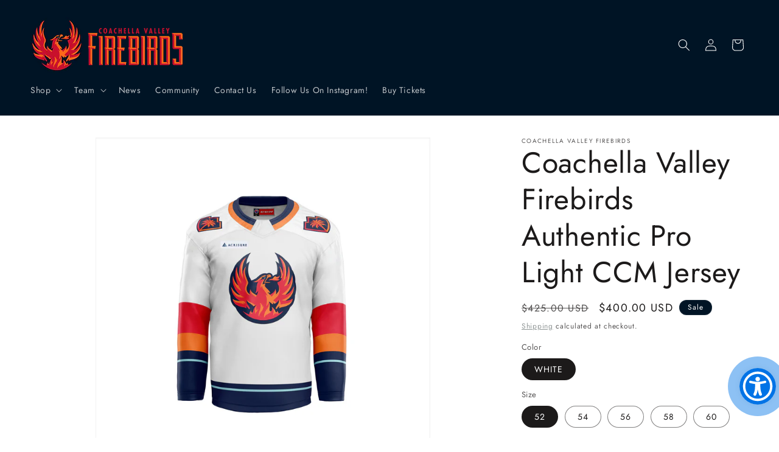

--- FILE ---
content_type: application/javascript
request_url: https://shop.cvfirebirds.com/apps/accessibility/assets/js/cyfire-birds.myshopify.com.js
body_size: 79240
content:
var appify_aca_options = {"myshopify_domain":"cyfire-birds.myshopify.com","access_token":"","app_plan":1,"options":{"status":true,"settings":{"position":"0","widget_icon_relative_position":"5px","icon_size":"50px","widget_icon_radius":"50px","icon_animation":true},"color_setting":{"background_color":"#0073E6","textColor":"#fff","linkColor":"#FF0004","titleColor":"#FFF100","tooltip_color":"#FFB400","read_focus_color":"#FF8B00"},"theme_setting":{"theme_type":"1","widget_radius":"25px","widget_horizontal_relative_position":"0px","widget_vertical_relative_position":"0px","widget_container_radius":"0px"},"advanced_setting":{"statment":false,"statment_link_text":"Accessibility statement","statment_link":"https://www.appifycommerce.com/accessibility-statement/","developer_badge":false,"statment_type":"external"},"button_text_data":{"decrease_text":"Decrease Font","increase_text":"Increase Font Size","line_height":"Line Height","letter_spacing":"Letter Spacing","tooltip":"Tooltip","read_focus":"Read Focus","text_align":"Text Align","disable":"Reset","page_structure":"","keyboard_navigation":""},"color_text_data":{"grayscale":"Grayscale","invert_colors":"Invert Colors","highlight_links":"Highlight Links","highlight_headers":"Hightlight Headers"},"speech_text_data":{"read_selected":"Read Selected","read_page":"Read Page","mute_sounds":"Mute Sounds"},"image_text_data":{"curser":"Change Curser","pause_animation":"Pause Animation ","change_fonts":"Change Fonts Type","hide_images":"Hide Images"},"custom_css":"//.aca_ui_container{display:none;}","developer_details":{"selected_text_warning":"Please select desired text first","title":"Accessibility Menu","version_badge":true,"version":"Beta v3.1.0","developed_by":"Developed by","organization_name":"AppifyCommerce","organization_link":"https://appifycommerce.com/"},"default_language":"en-us","accessibility_text_data":{"hide_widget":"","keyboard_shortcuts":""}},"script_details":{"id":"","src":"","createdAt":"","updatedAt":"","displayScope":"","cache":false}};
const _0x1ffbb4=_0x1232;function _0x388c(){const _0x421b3f=['href','#FFC0CB','Nustatyti\x20iš\x20naujo','No\x20data\x20found','<svg\x20class=\x22aca_svg_read_page\x22\x20\x20xmlns=\x22http://www.w3.org/2000/svg\x22\x20version=\x221.2\x22\x20viewBox=\x220\x200\x2070\x2031\x22><path\x20fill=\x22none\x22\x20stroke=\x22currentColor\x22\x20stroke-linecap=\x22round\x22\x20stroke-width=\x222\x22\x20d=\x22M69\x2018h-4.875c-.8284271\x200-1.5-.6715729-1.5-1.5v-2.125c0-1.1736051-.9513949-2.125-2.125-2.125s-2.125.9513949-2.125\x202.125V20.5c0\x201.1045695-.8954305\x202-2\x202h-.25c-1.1045695\x200-2-.8954305-2-2v-9.625c0-1.1736051-.9513949-2.125-2.125-2.125s-2.125.9513949-2.125\x202.125V22.5c0\x201.1045695-.8954305\x202-2\x202h-.25c-1.1045695\x200-2-.8954305-2-2V7.75c0-1.1045695-.8954305-2-2-2h-.25c-1.1045695\x200-2\x20.8954305-2\x202v18c0\x201.1045695-.8954305\x202-2\x202h-.3164062c-1.1045695\x200-2-.8954305-2-2V3c0-1.1045695-.8954306-2-2-2H34.875c-1.1045695\x200-2\x20.8954305-2\x202v24.5c0\x201.1045695-.8954305\x202-2\x202h-.25c-1.1045695\x200-2-.8954305-2-2v-21c0-1.1045695-.8954305-2-2-2h-.25c-1.1045695\x200-2\x20.8954305-2\x202v17.25c0\x201.1045695-.8954305\x202-2\x202h-.25c-1.1045695\x200-2-.8954305-2-2v-13c0-1.1045695-.8954305-2-2-2h-.25c-1.1045695\x200-2\x20.8954305-2\x202v8.75c0\x201.1045695-.8954305\x202-2\x202h-.25c-1.1045695\x200-2-.8954305-2-2v-5.125c0-1.1736051-.9513949-2.125-2.125-2.125-1.173605\x200-2.125.9513949-2.125\x202.125V16.5c0\x20.8284271-.671573\x201.5-1.5\x201.5H1h0\x22/></svg>','includes','फोकस\x20पढ़ें','log','失読症','Italiano\x20(Italian)','ミュート音','Μειώστε\x20το\x20μέγεθος\x20γραμματοσειράς','clientHeight','הפרעת\x20קשב\x20וריכוז','Zugänglichkeitsprofil','Inverter\x20farver','#0073E6','div[type=aca_cf]','<svg\x20class=\x22aca_svg_line_height\x22\x20xmlns=\x22http://www.w3.org/2000/svg\x22\x20version=\x221.2\x22\x20viewBox=\x220\x200\x2047\x2025\x22\x20style=\x22padding:\x2013px;\x22><g\x20fill=\x22none\x22\x20fill-rule=\x22evenodd\x22><path\x20stroke=\x22currentColor\x22\x20stroke-linecap=\x22round\x22\x20stroke-width=\x222\x22\x20d=\x22M3.99999962\x202.71042226V22.7104223\x22/><path\x20fill=\x22currentColor\x22\x20d=\x22m.16814235\x2020.5270412\x203.44487862\x204.2104072c.17486379.2137224.48987514.2452235.70359754.0703597a.4999988.4999988\x200\x200\x200\x20.07035976-.0703597l3.44487862-4.2104072c.17486378-.2137225.14336265-.5287338-.07035976-.7035976-.08933106-.073089-.20119771-.1130213-.31661889-.1130213H.555121c-.27614238\x200-.5.2238576-.5.5\x200\x20.1154211.0399323.2272878.11302135.3166189Zm0-16.1332381L3.61302097.18339592c.17486379-.21372241.48987514-.24522355.70359754-.07035976a.49999975.49999975\x200\x200\x201\x20.07035976.07035976l3.44487862\x204.2104072c.17486378.2137224.14336265.52873375-.07035976.70359754-.08933106.07308905-.20119771.11302135-.31661889.11302135H.555121c-.27614237\x200-.5-.22385762-.5-.5\x200-.11542118.0399323-.22728783.11302135-.3166189Z\x22/><path\x20stroke=\x22currentColor\x22\x20stroke-linecap=\x22round\x22\x20stroke-linejoin=\x22round\x22\x20stroke-width=\x222\x22\x20d=\x22M15.4999996\x201.71042226h30m-30\x207h30m-30\x207.00000004h30m-30\x207h24\x22/></g></svg>','startSelected','Navigation\x20au\x20clavier','कर्सर\x20बदलें','button','version_badge','Ausgewählt\x20lesen','color_text_data','[class^=\x22aca_svg_\x22]','Moñe’ẽrã\x20Ojeporavóva','aca_it','aca_svg_check_mark','Klaviatuuri\x20navigeerimine','back','dyslexia','button_text_data','gid://shopify/ScriptTag/189922607158','aca-','Mute\x20Sounds','readpage','وقفة\x20الرسوم\x20المتحركة','2024-01-19T05:53:23Z','Bağlantıları\x20Vurgula','Unnamed','postMessage','Umi\x20Sonido\x20Mudo','div[type=aca_rs]','beforeend','Επισημάνετε\x20συνδέσμους','आंधळा','aca_page_structure_popup_close','<div\x20class=\x22aca_custom_flag\x22>','2766054pdbhqJ','امیجز\x20چھپائیں۔','contains','<svg\x20xmlns=\x22http://www.w3.org/2000/svg\x22\x20class=\x22aca_svg_read_focus\x22\x20fill=\x22none\x22\x20version=\x221.2\x22\x20viewBox=\x220\x200\x2036\x2026\x22><path\x20fill=\x22currentColor\x22\x20fill-rule=\x22evenodd\x22\x20d=\x22M28.993.0000711V0l-.0113.0000223-24.98564.049276C3.44479.0503855\x202.94455.275608\x202.58439.636476\x202.22424.997344\x202\x201.49803\x202\x202.04929V24c0\x20.552.22484\x201.0533.58579\x201.4142C2.94673\x2025.7751\x203.44796\x2026\x204\x2026h28c.552\x200\x201.0533-.2249\x201.4142-.5858C33.7752\x2025.0533\x2034\x2024.552\x2034\x2024V13.778c-.014.1248-.1199.2219-.2484.2219H32.2V24c0\x20.0555-.0214.1042-.0586.1414S32.0555\x2024.2\x2032\x2024.2H4c-.05548\x200-.10424-.0214-.14142-.0586C3.8214\x2024.1042\x203.8\x2024.0555\x203.8\x2024V13.9999H2.25156c-.13807\x200-.25-.112-.25-.25v-1.5c0-.1381.11193-.25.25-.25H3.8V2.04929c0-.05539.02135-.10411.05844-.14128.03709-.03716.08577-.05861.14117-.05872l24.97999-.04926\x203.0225.03203h.0001c.055.0006.1033.02223.14.05932.0367.0371.0578.08561.0578.14067v9.96785h1.5516c.1285\x200\x20.2344.097.2484.2218V2.03205c0-.54789-.2216-1.046139-.5783-1.406664-.3567-.360523-.8525-.5873892-1.4004-.5932238v-4e-7L28.993.0000711Z\x22\x20clip-rule=\x22evenodd\x22/><path\x20fill=\x22currentColor\x22\x20fill-rule=\x22evenodd\x22\x20d=\x22M35\x208.99976H1c-.552285\x200-1\x20.44771-1\x201v6.00004c0\x20.5522.447715\x201\x201\x201h34c.5523\x200\x201-.4478\x201-1V9.99976c0-.55229-.4477-1-1-1ZM2.25\x2011.9998h31.5c.1381\x200\x20.25.1119.25.25v1.5c0\x20.138-.1119.25-.25.25H2.25c-.13807\x200-.25-.112-.25-.25v-1.5c0-.1381.11193-.25.25-.25Z\x22\x20clip-rule=\x22evenodd\x22/></svg>','Przeczytaj\x20wybrane','Pelēktoņi','aca_eco_mode','પૃષ્ઠ\x20માળખું','aca_rp','cancel','Iezīmējiet\x20saites','눈이\x20먼','toString','Skjul\x20widget','فوکس\x20پڑھیں','border-bottom:2px\x20solid\x20','Тип\x20шрифта','Highlight\x20Headers','Curseur','text_align','Šriftų\x20tipas','.acc_card_read_buttons','removeEventListener','ツールチップ','विजेट\x20लपवा','visually_impaired','\x22\x20target=\x22_blank\x22\x20tabindex=\x22103\x22\x20role=\x22button\x22\x20aria-label=\x22Accessibility\x20statement\x22>','</span>\x0a\x20\x20\x20\x20\x20\x20<div\x20class=\x22aca_profile_box_selected\x20DisplayNone\x22>','Ombotuichave\x20Fuente\x20tuichakue',';\x0a\x20\x20\x20\x20\x20\x20--aca-widget-radius:\x20','aca-tabindex','ફોકસ\x20વાંચો','innerHTML','إخفاء\x20القطعة','âm\x20thanh\x20tắt\x20tiếng','머리글\x20강조\x20표시','querySelector','origin','Dyslexia',';\x0a\x20\x20\x20\x20\x20\x20--aca-background-color:\x20','Διαβάστε\x20Εστίαση','sort','Kursors','\x0a\x20\x20<div\x20class=\x22aca_card_footer_reset\x22>\x0a\x20\x20\x20\x20<div\x20class=\x22aca_card_footer_reset_button\x22\x20type=\x22aca_reset\x22\x20','filter','flag_usa','three','#FF0000','Ctrl\x20/\x20⌘,\x20Shift,\x20Q','title','Δρομέας','toLowerCase','Ripristina','6608250BBmLBU','Invertuoti\x20spalvas','app_plan','main_icon','无障碍菜单','Tööriistanõuanded','Burtu\x20atstarpes','aca_ic','प्रवेशयोग्यता\x20प्रोफाइल','v3.2.52','Loe\x20lehte','\x0a\x20\x20<span\x20class=\x27aca_lang_select_span\x27>','文字對齊','Increase\x20Font\x20Size','header,\x20footer,\x20nav,\x20main,\x20section','pause_animation','键盘导航','קרא\x20את\x20נבחרים','कर्सर','.aca_statement_container','aca_card_box_text','Visually-impaired','heading-','التشبع','getComputedStyle','هيكل\x20الصفحة','checked','הפוך\x20צבעים','\x0a\x20\x20\x20\x20<div\x20class=\x22','Ctrl\x20/\x20⌘,\x20Shift,\x20M','highlight_links','insertAdjacentHTML','split','eesti\x20keel\x20(Estonian)','Satır\x20Yüksekliği','<svg\x20xmlns=\x22http://www.w3.org/2000/svg\x22\x20class=\x22aca_svg_page_structure\x22\x20viewBox=\x220\x200\x20512\x20512\x22><path\x20d=\x22M434.8\x20137.65l-149.36-68.1c-16.19-7.4-42.69-7.4-58.88\x200L77.3\x20137.65c-17.6\x208-17.6\x2021.09\x200\x2029.09l148\x2067.5c16.89\x207.7\x2044.69\x207.7\x2061.58\x200l148-67.5c17.52-8\x2017.52-21.1-.08-29.09zM160\x20308.52l-82.7\x2037.11c-17.6\x208-17.6\x2021.1\x200\x2029.1l148\x2067.5c16.89\x207.69\x2044.69\x207.69\x2061.58\x200l148-67.5c17.6-8\x2017.6-21.1\x200-29.1l-79.94-38.47\x22\x20fill=\x22none\x22\x20stroke=\x22currentColor\x22\x20stroke-linecap=\x22round\x22\x20stroke-linejoin=\x22round\x22\x20stroke-width=\x2232\x22/><path\x20d=\x22M160\x20204.48l-82.8\x2037.16c-17.6\x208-17.6\x2021.1\x200\x2029.1l148\x2067.49c16.89\x207.7\x2044.69\x207.7\x2061.58\x200l148-67.49c17.7-8\x2017.7-21.1.1-29.1L352\x20204.48\x22\x20fill=\x22none\x22\x20stroke=\x22currentColor\x22\x20stroke-linecap=\x22round\x22\x20stroke-linejoin=\x22round\x22\x20stroke-width=\x2232\x22/></svg>','\x0a\x20\x20\x20\x20</div>','.aca_keyboard_shortcuts_close','छवियां\x20छुपाएं','Vaigista\x20helid','글꼴\x20크기\x20줄이기','start','<svg\x20xmlns=\x22http://www.w3.org/2000/svg\x22\x20class=\x22aca_cancel_icon\x22\x20shape-rendering=\x22geometricPrecision\x22\x20text-rendering=\x22geometricPrecision\x22\x20image-rendering=\x22optimizeQuality\x22\x20fill-rule=\x22evenodd\x22\x20clip-rule=\x22evenodd\x22\x20viewBox=\x220\x200\x20512\x20511.99\x22><path\x20class=\x22aca_cancel_icon_path\x22\x20fill-rule=\x22nonzero\x22\x20d=\x22M256\x200c70.68\x200\x20134.7\x2028.66\x20181.02\x2074.98C483.34\x20121.3\x20512\x20185.32\x20512\x20256s-28.66\x20134.69-74.98\x20181.01C390.7\x20483.33\x20326.68\x20511.99\x20256\x20511.99s-134.7-28.66-181.02-74.98C28.66\x20390.69\x200\x20326.68\x200\x20256c0-70.68\x2028.66-134.7\x2074.98-181.02C121.3\x2028.66\x20185.32\x200\x20256\x200zm-73.19\x20174.9h146.37c4.81\x200\x208.74\x204.02\x208.74\x208.75v144.68c0\x204.73-4\x208.74-8.74\x208.74H182.81c-4.73\x200-8.73-3.92-8.73-8.74V183.65c0-4.81\x203.93-8.75\x208.73-8.75zm229.94-75.65C372.64\x2059.15\x20317.21\x2034.33\x20256\x2034.33c-61.21\x200-116.64\x2024.82-156.75\x2064.92-40.1\x2040.11-64.92\x2095.54-64.92\x20156.75\x200\x2061.21\x2024.82\x20116.63\x2064.92\x20156.74\x2040.11\x2040.1\x2095.54\x2064.92\x20156.75\x2064.92\x2061.21\x200\x20116.64-24.82\x20156.75-64.92\x2040.1-40.11\x2064.92-95.53\x2064.92-156.74\x200-61.21-24.82-116.64-64.92-156.75z\x22/></svg>','This\x20feature\x20is\x20limited\x20to\x20this\x20plan\x20you\x20can\x20not\x20change\x20the\x20languages.\x20Please\x20contact\x20store\x20owner\x20to\x20upgrade\x20plan\x20to\x20use\x20this\x20change\x20langugage\x20feature','Accessiblity\x20preview\x20is\x20not\x20supported\x20to\x20your\x20window\x20due\x20to\x20some\x20localdata(localStorage)\x20is\x20not\x20accessible','యాక్సెసిబిలిటీ\x20మెనూ','آوازیں\x20خاموش\x20کریں۔','Με\x20προβλήματα\x20όρασης','<svg\x20xmlns=\x22http://www.w3.org/2000/svg\x22\x20viewBox=\x220\x200\x2055.2\x2038.4\x22><g\x20fill-rule=\x22evenodd\x22\x20clip-rule=\x22evenodd\x22><path\x20d=\x22M3.03\x200h49.13c1.67\x200\x203.03\x201.36\x203.03\x203.03v32.33c0\x201.66-1.36\x203.02-3.02\x203.03H3.02C1.36\x2038.4\x200\x2037.03\x200\x2035.37V3.03C0\x201.36\x201.36\x200\x203.03\x200z\x22/><path\x20d=\x22M0\x2012.8h55.2v22.57c0\x201.67-1.36\x203.03-3.03\x203.03H3.03C1.36\x2038.4\x200\x2037.04\x200\x2035.37V12.8z\x22\x20fill=\x22#d00\x22/><path\x20d=\x22M0\x2025.6h55.2v9.77c0\x201.66-1.36\x203.02-3.02\x203.03H3.03A3.04\x203.04\x200\x20010\x2035.37V25.6z\x22\x20fill=\x22#ffce00\x22/></g></svg>','clientX','\x0a\x20\x20\x20\x20\x20\x20\x20\x20\x20\x20</span>\x0a\x20\x20\x20\x20\x20\x20\x20\x20\x20\x20','h1,h2,h3,h4,h5,h6:not(.aca_developer_link)','aca_hh','Profilo\x20di\x20accessibilità','aca_theme','高亮链接','Ctrl\x20/\x20⌘,\x20Shift,\x20L','ADHD','background:','Điều\x20hướng\x20bàn\x20phím','.aca_svg_text_align','!important;color:','प्रवेशयोग्यता\x20विधान','div[type=aca_it]','flag_hb','Расстояние\x20между\x20буквами','change','饱和度','無障礙聲明','<svg\x20xmlns=\x22http://www.w3.org/2000/svg\x22\x20class=\x22ionicon\x20aca_eco_mode\x22\x20viewBox=\x220\x200\x20512\x20512\x22><path\x20d=\x22M321.89\x20171.42C233\x20114\x20141\x20155.22\x2056\x2065.22c-19.8-21-8.3\x20235.5\x2098.1\x20332.7\x2077.79\x2071\x20197.9\x2063.08\x20238.4-5.92s18.28-163.17-70.61-220.58zM173\x20253c86\x2081\x20175\x20129\x20292\x20147\x22\x20fill=\x22none\x22\x20stroke=\x22currentColor\x22\x20stroke-linecap=\x22round\x22\x20stroke-linejoin=\x22round\x22\x20stroke-width=\x2232\x22/></svg>','Hide\x20Images','છબીઓ\x20છુપાવો','Sumažinti\x20šrifto\x20dydį','minHeight','Mode\x20éco','.aca_enlarge_text','View\x20Page\x20Structure','#aca_read_focus,\x20#aca_read_mask_top,\x20#aca_read_mask_bottom','widget_radius','letter_spacing','scrollX','Malvoyant','Moñe’ẽrã\x20Página','match','https://appifycommerce.com/','#FFF100','실독증','Akls','removeItem','પસંદ\x20કરેલ\x20વાંચો','orange','aca_rf','Peida\x20vidin','Заявление\x20о\x20доступности','startsWith','Discapacitados\x20visuales','aca-zoom-out','div[type=aca_gs]','setItem','stringify','Samaziniet\x20fonta\x20lielumu','Skjul\x20billeder','getAttribute','無障礙選單','titleColor','Textausrichtung','視覚障害','Tạm\x20dừng\x20hoạt\x20hình','aca_read_focus','增加字体大小','Zmniejsz\x20rozmiar\x20czcionki','Graustufen','Teksto\x20lygiavimas','색상\x20반전','无障碍简介','pause','Дислексия','.aca_profile_box','Disleksija','click','font-size','\x22\x20style=\x22','फॉन्ट\x20आकार\x20कमी\x20करा','aca-enlarged-mode','.aca_card_footer_reset_button','textColor','Navegación\x20por\x20teclado','લિંક્સ\x20હાઇલાઇટ\x20કરો','querySelectorAll','ArrowRight','선택한\x20항목\x20읽기','Ocultar\x20widget','Suspendre\x20l\x27animation','Metin\x20Hizalama','Minska\x20teckenstorleken','Tipo\x20de\x20fonte','icon','Portuguese\x20(Portugal)','.aca_ui_container','Accessibility\x20Statement','right:\x200;','Verktygstips','\x0a\x20\x20\x20\x20\x20\x20\x20\x20<span\x20class=\x27aca_lang_select_span\x27>','Letter\x20Spacing','http://localhost:3000','Tangentbordsnavigering','کرسر','ફોન્ટ\x20પ્રકાર','aca_read_mask_top','Helvetica','Lasīt\x20atlasītos','अभिगम्यता\x20मेनू','organization_name','.aca_card_header_close','Chú\x20giải\x20công\x20cụ','div','Schriftgröße\x20vergrößern','Sæt\x20animation\x20på\x20pause','కర్సర్','\x0a\x20\x20<br\x20class=\x22aca-line-break\x22/>\x0a\x20\x20<span\x20class=\x22aca_website_text\x22>www.appifycommerce.com</span>\x0a\x20\x20</a>','સંતૃપ્તિ','<svg\x20xmlns=\x22http://www.w3.org/2000/svg\x22\x20class=\x22ionicon\x20aca_svg_footer\x22\x20viewBox=\x220\x200\x20512\x20512\x22><path\x20d=\x22M432\x20448a15.92\x2015.92\x200\x2001-11.31-4.69l-352-352a16\x2016\x200\x200122.62-22.62l352\x20352A16\x2016\x200\x2001432\x20448zM248\x20315.85l-51.79-51.79a2\x202\x200\x2000-3.39\x201.69\x2064.11\x2064.11\x200\x200053.49\x2053.49\x202\x202\x200\x20001.69-3.39zM264\x20196.15L315.87\x20248a2\x202\x200\x20003.4-1.69\x2064.13\x2064.13\x200\x2000-53.55-53.55\x202\x202\x200\x2000-1.72\x203.39z\x22/><path\x20d=\x22M491\x20273.36a32.2\x2032.2\x200\x2000-.1-34.76c-26.46-40.92-60.79-75.68-99.27-100.53C349\x20110.55\x20302\x2096\x20255.68\x2096a226.54\x20226.54\x200\x2000-71.82\x2011.79\x204\x204\x200\x2000-1.56\x206.63l47.24\x2047.24a4\x204\x200\x20003.82\x201.05\x2096\x2096\x200\x2001116\x20116\x204\x204\x200\x20001.05\x203.81l67.95\x2068a4\x204\x200\x20005.4.24\x20343.81\x20343.81\x200\x200067.24-77.4zM256\x20352a96\x2096\x200\x2001-93.3-118.63\x204\x204\x200\x2000-1.05-3.81l-66.84-66.87a4\x204\x200\x2000-5.41-.23c-24.39\x2020.81-47\x2046.13-67.67\x2075.72a31.92\x2031.92\x200\x2000-.64\x2035.54c26.41\x2041.33\x2060.39\x2076.14\x2098.28\x20100.65C162.06\x20402\x20207.92\x20416\x20255.68\x20416a238.22\x20238.22\x200\x200072.64-11.55\x204\x204\x200\x20001.61-6.64l-47.47-47.46a4\x204\x200\x2000-3.81-1.05A96\x2096\x200\x2001256\x20352z\x22/></svg>','</div>\x0a\x20\x20\x20\x20</div>\x0a\x20\x20\x20\x20','Deficiente\x20visual','Diminuir\x20o\x20tamanho\x20da\x20fonte','Bilder\x20ausblenden','سنترپتی','Tillgänglighetsförklaring','이미지\x20숨기기','Lire\x20la\x20page','invert_colors','clientY','ચૂપ\x20ધ્વનિ','aca_cf','מצב\x20חסכוני','mute','splice','map','ارتفاع\x20الخط','forEach','Right','aca_profile','aca_icon_animation','રીસેટ\x20કરો','画像を非表示','Letrakuéra\x20Ñembosaraipavẽ','Teclado\x20rehegua\x20jeguata','Pime','\x22\x20tabindex=','अभिगम्यता\x20प्रोफ़ाइल','landmark-','zh-TW','Tillgänglighetsprofil','Deutsch\x20(German)','Cancel\x20hide\x20widget','Tastaturnavigation','aria-label','#FFB400','Ohecha’ỹva','Pause\x20Animation','음소거','Ocultar\x20imágenes','<div\x20class=\x22aca_card_row\x22>','svg','normal','OFF','check_mark2','Еко\x20режим','closest','Wysokość\x20linii','Padidinkite\x20šrifto\x20dydį','invertcolor','aca_page_structure_popup','દૃષ્ટિહીન','Навигация\x20с\x20помощью\x20клавиатуры','warning','offsetParent','<svg\x20xmlns=\x22http://www.w3.org/2000/svg\x22\x20class=\x22ionicon\x20aca_svg_warning\x22\x20viewBox=\x220\x200\x20512\x20512\x22><path\x20d=\x22M85.57\x20446.25h340.86a32\x2032\x200\x200028.17-47.17L284.18\x2082.58c-12.09-22.44-44.27-22.44-56.36\x200L57.4\x20399.08a32\x2032\x200\x200028.17\x2047.17z\x22\x20fill=\x22none\x22\x20stroke=\x22currentColor\x22\x20stroke-linecap=\x22round\x22\x20stroke-linejoin=\x22round\x22\x20stroke-width=\x2232\x22/><path\x20d=\x22M250.26\x20195.39l5.74\x20122\x205.73-121.95a5.74\x205.74\x200\x2000-5.79-6h0a5.74\x205.74\x200\x2000-5.68\x205.95z\x22\x20fill=\x22none\x22\x20stroke=\x22currentColor\x22\x20stroke-linecap=\x22round\x22\x20stroke-linejoin=\x22round\x22\x20stroke-width=\x2232\x22/><path\x20d=\x22M256\x20397.25a20\x2020\x200\x201120-20\x2020\x2020\x200\x2001-20\x2020z\x22/></svg>','Παύση\x20κινούμενων\x20εικόνων','页面结构','字體類型','.acc_card_pause_button','6856PxzhRs','Accessibility\x20Profile','.aca_card_footer_reset','Dicas\x20de\x20ferramentas','aca-hide-images','ॲनिमेशनला\x20विराम\x20द्या','aca-reading-pause','Open\x20and\x20close\x20the\x20widget','Leer\x20página','Przeczytaj\x20stronę','Información\x20sobre\x20herramientas','Læs\x20side','block','shop','グレースケール','Inverti\x20i\x20colori','letter-spacing','Ler\x20página','حرکت\x20پذیری\x20کو\x20روکیں۔','Blind','\x0a\x20\x20\x20\x20<div\x20class=\x22aca_card_header\x22>\x0a\x20\x20\x20\x20\x20\x20<div\x20class=\x22aca_card_header_title\x22>\x0a\x20\x20\x20\x20\x20\x20\x20\x20<div\x20class=\x22aca_card_header_title_with_subheader\x22>\x0a\x20\x20\x20\x20\x20\x20\x20\x20\x20\x20<span\x20class=\x22aca_card_header_title_span\x22>\x0a\x20\x20\x20\x20\x20\x20\x20\x20\x20\x20\x20\x20','aca_card\x20DisplayNone\x20','TDAH','アクセシビリティ\x20メニュー','\x0a\x20\x20\x20\x20<div\x20id=\x22aca-icon-loader\x22\x20class=\x22aca-icon-loader\x22>&nbsp;</div>\x0a\x20\x20\x20\x20</div>','Ordblindhed','Yazı\x20Tipleri','Pausar\x20animação','Error\x20fetching\x20JSON:','image_text_data','swe','tagName','ko-ko','mousemove','منتخب\x20پڑھیں','h1,\x20h2,\x20h3,\x20h4,\x20h5,\x20h6','Perfil\x20de\x20accesibilidad','50%','iframe','Выделить\x20заголовки','line_height','\x22\x20role=\x22button\x22\x20aria-label=\x22','<svg\x20xmlns=\x22http://www.w3.org/2000/svg\x22\x20width=\x22512\x22\x20height=\x22512\x22\x20viewBox=\x220\x200\x20512\x20512\x22\x20><mask\x20id=\x22a\x22><circle\x20cx=\x22256\x22\x20cy=\x22256\x22\x20r=\x22256\x22\x20fill=\x22#fff\x22/></mask><g\x20mask=\x22url(#a)\x22><path\x20fill=\x22#d80027\x22\x20d=\x22M0\x200h512v512H0z\x22/><path\x20fill=\x22#ffda44\x22\x20d=\x22m256\x20133.6\x2027.6\x2085H373L300.7\x20271l27.6\x2085-72.3-52.5-72.3\x2052.6\x2027.6-85-72.3-52.6h89.4z\x22/></g></svg>','<svg\x20class=\x22aca_svg_text_align\x22\x20style=\x22padding:13px\x22\x20xmlns=\x22http://www.w3.org/2000/svg\x22\x20version=\x221.2\x22\x20viewBox=\x220\x200\x2032\x2024\x22\x20>\x20<path\x20class=\x22aca_svg_text_align_path\x22\x20fill=\x22none\x22\x20stroke=\x22currentColor\x22\x20stroke-linecap=\x22round\x22\x20stroke-linejoin=\x22round\x22\x20stroke-width=\x222\x22\x20d=\x22M1\x201.5h30m-25\x207h25m-30\x207h30m-24\x207h24\x22\x20/></svg>','transition','childList','Izlasiet\x20Fokuss','aca_tooltip','Navigazione\x20tramite\x20tastiera','Emoñe’ẽ\x20Enfoque','theme_setting','Structure\x20des\x20pages','减小字体大小','aca_pa','div[type=aca_cc]','Ler\x20selecionado','\x20aca_card_box_','</div>\x0a\x20\x20\x20\x20</div>\x0a\x20\x20\x20\x20<div\x20class=\x22aca_card_footer_hide_widget\x22\x20type=\x22aca_hide_widget\x22\x20','Reiniciar','it-it','Emomba’eguasu\x20umi\x20iñakãrapu’ãva','Dislessia','read_page','Töne\x20stummschalten','Читать\x20страницу','المؤشر','<svg\x20xmlns=\x22http://www.w3.org/2000/svg\x22\x20class=\x22aca_statement_icon\x20ionicon\x22\x20viewBox=\x220\x200\x20512\x20512\x22><path\x20fill=\x22none\x22\x20stroke=\x22currentColor\x22\x20stroke-linecap=\x22round\x22\x20stroke-linejoin=\x22round\x22\x20stroke-width=\x2232\x22\x20d=\x22M112\x20160l-64\x2064\x2064\x2064\x22/><path\x20d=\x22M64\x20224h294c58.76\x200\x20106\x2049.33\x20106\x20108v20\x22\x20fill=\x22none\x22\x20stroke=\x22currentColor\x22\x20stroke-linecap=\x22round\x22\x20stroke-linejoin=\x22round\x22\x20stroke-width=\x2232\x22/></svg>','زيادة\x20حجم\x20الخط','ટેક્સ્ટ\x20સંરેખિત\x20કરો','قابل\x20رسائی\x20مینو','ઍક્સેસિબિલિટી\x20મેનૂ','フォントサイズを大きくする','Перезагрузить','ΔΕΠΥ','<div\x20class=\x22aca_read_focus_arrow\x22\x20style=\x22left:\x2050%;\x22></div>','statment_type','Modo\x20Eco','text_align_right','ta-IN','tooltip_color','<svg\x20xmlns=\x22http://www.w3.org/2000/svg\x22\x20width=\x22512\x22\x20height=\x22512\x22\x20viewBox=\x220\x200\x20512\x20512\x22\x20><mask\x20id=\x22a\x22><circle\x20cx=\x22256\x22\x20cy=\x22256\x22\x20r=\x22256\x22\x20fill=\x22#fff\x22/></mask><g\x20mask=\x22url(#a)\x22><path\x20fill=\x22#ffda44\x22\x20d=\x22m0\x20128\x20256-32\x20256\x2032v256l-256\x2032L0\x20384Z\x22/><path\x20fill=\x22#d80027\x22\x20d=\x22M0\x200h512v128H0zm0\x20384h512v128H0z\x22/><g\x20fill=\x22#eee\x22><path\x20d=\x22M144\x20304h-16v-80h16zm128\x200h16v-80h-16z\x22/><ellipse\x20cx=\x22208\x22\x20cy=\x22296\x22\x20rx=\x2248\x22\x20ry=\x2232\x22/></g><g\x20fill=\x22#d80027\x22><rect\x20width=\x2216\x22\x20height=\x2224\x22\x20x=\x22128\x22\x20y=\x22192\x22\x20rx=\x228\x22/><rect\x20width=\x2216\x22\x20height=\x2224\x22\x20x=\x22272\x22\x20y=\x22192\x22\x20rx=\x228\x22/><path\x20d=\x22M208\x20272v24a24\x2024\x200\x200\x200\x2024\x2024\x2024\x2024\x200\x200\x200\x2024-24v-24h-24z\x22/></g><rect\x20width=\x2232\x22\x20height=\x2216\x22\x20x=\x22120\x22\x20y=\x22208\x22\x20fill=\x22#ff9811\x22\x20ry=\x228\x22/><rect\x20width=\x2232\x22\x20height=\x2216\x22\x20x=\x22264\x22\x20y=\x22208\x22\x20fill=\x22#ff9811\x22\x20ry=\x228\x22/><rect\x20width=\x2232\x22\x20height=\x2216\x22\x20x=\x22120\x22\x20y=\x22304\x22\x20fill=\x22#ff9811\x22\x20rx=\x228\x22/><rect\x20width=\x2232\x22\x20height=\x2216\x22\x20x=\x22264\x22\x20y=\x22304\x22\x20fill=\x22#ff9811\x22\x20rx=\x228\x22/><path\x20fill=\x22#ff9811\x22\x20d=\x22M160\x20272v24c0\x208\x204\x2014\x209\x2019l5-6\x205\x2010a21\x2021\x200\x200\x200\x2010\x200l5-10\x205\x206c6-5\x209-11\x209-19v-24h-9l-5\x208-5-8h-10l-5\x208-5-8z\x22/><path\x20d=\x22M122\x20252h172m-172\x2024h28m116\x200h28\x22/><path\x20fill=\x22#d80027\x22\x20d=\x22M122\x20248a4\x204\x200\x200\x200-4\x204\x204\x204\x200\x200\x200\x204\x204h172a4\x204\x200\x200\x200\x204-4\x204\x204\x200\x200\x200-4-4zm0\x2024a4\x204\x200\x200\x200-4\x204\x204\x204\x200\x200\x200\x204\x204h28a4\x204\x200\x200\x200\x204-4\x204\x204\x200\x200\x200-4-4zm144\x200a4\x204\x200\x200\x200-4\x204\x204\x204\x200\x200\x200\x204\x204h28a4\x204\x200\x200\x200\x204-4\x204\x204\x200\x200\x200-4-4z\x22/><path\x20fill=\x22#eee\x22\x20d=\x22M196\x20168c-7\x200-13\x205-15\x2011l-5-1c-9\x200-16\x207-16\x2016s7\x2016\x2016\x2016c7\x200\x2013-4\x2015-11a16\x2016\x200\x200\x200\x2017-4\x2016\x2016\x200\x200\x200\x2017\x204\x2016\x2016\x200\x201\x200\x2010-20\x2016\x2016\x200\x200\x200-27-5c-3-4-7-6-12-6zm0\x208c5\x200\x208\x204\x208\x208\x200\x205-3\x208-8\x208-4\x200-8-3-8-8\x200-4\x204-8\x208-8zm24\x200c5\x200\x208\x204\x208\x208\x200\x205-3\x208-8\x208-4\x200-8-3-8-8\x200-4\x204-8\x208-8zm-44\x2010\x204\x201\x204\x208c0\x204-4\x207-8\x207s-8-3-8-8c0-4\x204-8\x208-8zm64\x200c5\x200\x208\x204\x208\x208\x200\x205-3\x208-8\x208-4\x200-8-3-8-7l4-8z\x22/><path\x20fill=\x22none\x22\x20d=\x22M220\x20284v12c0\x207\x205\x2012\x2012\x2012s12-5\x2012-12v-12z\x22/><path\x20fill=\x22#ff9811\x22\x20d=\x22M200\x20160h16v32h-16z\x22/><path\x20fill=\x22#eee\x22\x20d=\x22M208\x20224h48v48h-48z\x22/><path\x20fill=\x22#d80027\x22\x20d=\x22m248\x20208-8\x208h-64l-8-8c0-13\x2018-24\x2040-24s40\x2011\x2040\x2024zm-88\x2016h48v48h-48z\x22/><rect\x20width=\x2220\x22\x20height=\x2232\x22\x20x=\x22222\x22\x20y=\x22232\x22\x20fill=\x22#d80027\x22\x20rx=\x2210\x22\x20ry=\x2210\x22/><path\x20fill=\x22#ff9811\x22\x20d=\x22M168\x20232v8h8v16h-8v8h32v-8h-8v-16h8v-8zm8-16h64v8h-64z\x22/><g\x20fill=\x22#ffda44\x22><circle\x20cx=\x22186\x22\x20cy=\x22202\x22\x20r=\x226\x22/><circle\x20cx=\x22208\x22\x20cy=\x22202\x22\x20r=\x226\x22/><circle\x20cx=\x22230\x22\x20cy=\x22202\x22\x20r=\x226\x22/></g><path\x20fill=\x22#d80027\x22\x20d=\x22M169\x20272v43a24\x2024\x200\x200\x200\x2010\x204v-47h-10zm20\x200v47a24\x2024\x200\x200\x200\x2010-4v-43h-10z\x22/><g\x20fill=\x22#338af3\x22><circle\x20cx=\x22208\x22\x20cy=\x22272\x22\x20r=\x2216\x22/><rect\x20width=\x2232\x22\x20height=\x2216\x22\x20x=\x22264\x22\x20y=\x22320\x22\x20ry=\x228\x22/><rect\x20width=\x2232\x22\x20height=\x2216\x22\x20x=\x22120\x22\x20y=\x22320\x22\x20ry=\x228\x22/></g></g></svg>','curser','暂停动画','26259QNPqKM','הדגש\x20קישורים','Rīku\x20padomi','aca_arrow_down','\x0a\x20\x20\x20\x20</li>','Atiestatīt','removeChild','ટૂલટિપ્સ','<svg\x20xmlns=\x22http://www.w3.org/2000/svg\x22\x20\x20class=\x22aca_svg_check_mark\x20DisplayNone\x22\x20viewBox=\x220\x200\x2012\x208\x22\x20width=\x22100%\x22\x20height=\x22100%\x22><path\x20fill=\x22none\x22\x20stroke=\x22currentColor\x22\x20stroke-linecap=\x22round\x22\x20stroke-linejoin=\x22round\x22\x20stroke-width=\x221.75\x22\x20d=\x22m1.625\x204.625\x202.5\x202.5\x206.25-6.25\x22></path></svg>','div[type=aca_rf]','Vājredzīgi','فونٹس\x20کی\x20قسم','.aca_card_box_steps_sub','Confirm','हाइलाइट\x20हेडर','aca_ta','Juurdepääsetavuse\x20avaldus','Pausar\x20animación','.aca_profile_select_arrow','Araç\x20ipuçları','one','<svg\x20xmlns=\x22http://www.w3.org/2000/svg\x22\x20width=\x22900\x22\x20height=\x22600\x22\x20><g\x20fill-rule=\x22evenodd\x22><path\x20d=\x22M0\x200h900v600H0z\x22\x20fill=\x22#fe0000\x22/><path\x20d=\x22M0\x200h450v300H0z\x22\x20fill=\x22#000095\x22/></g><path\x20d=\x22M225\x2037.5l-56.25\x20209.928L322.428\x2093.75\x20112.5\x20150l209.928\x2056.25L168.75\x2052.572\x20225\x20262.5l56.25-209.928L127.572\x20206.25\x20337.5\x20150\x20127.572\x2093.75\x20281.25\x20247.428\x20225\x2037.5\x22\x20fill=\x22#fff\x22\x20paint-order=\x22markers\x20fill\x20stroke\x22/><circle\x20cy=\x22150\x22\x20cx=\x22225\x22\x20r=\x2260\x22\x20fill=\x22#fff\x22\x20stroke=\x22#000095\x22\x20stroke-width=\x227.5\x22/></svg>','\x0a\x20\x20\x20\x20<span\x20class=\x22aca_hide_title_text\x22>Page\x20Structure\x20(ALT/⌘+M)</span>\x0a\x20\x20\x20\x20<button\x20class=\x22aca_page_structure_popup_close\x22\x20tabindex=\x221\x22>&times;</button>\x0a\x20\x20','Animasyonu\x20Duraklat','[class^=\x22aca_\x22][role=\x22button\x22],\x20[class^=\x22aca_\x22]\x20a,\x20[class^=\x22aca_\x22]\x20select','\x22]\x20.aca_svg_check_mark','text-align','అక్షర\x20అంతరం','Accessibility\x20toolkit\x20not\x20working\x20only\x20on\x20registered\x20URL','Altezza\x20della\x20linea','30px','aca_hl','Allinea\x20il\x20testo','https://eca0-103-167-53-151.ngrok-free.app/assets/','\x20role=\x22button\x22\x20aria-label=\x22Accessibility\x20profiles\x22\x20tabindex=\x2254\x22>\x0a\x20\x20\x20\x20\x20\x20<div\x20class=\x27aca_profile_selector\x27>\x0a\x20\x20\x20\x20\x20\x20\x20\x20','icon_size','safari','hideWidget','접근성\x20설명','pop','arrow_left','<svg\x20fill=\x22#000000\x22\x20width=\x22800px\x22\x20height=\x22800px\x22\x20viewBox=\x220\x200\x2024\x2024\x22\x20xmlns=\x22http://www.w3.org/2000/svg\x22><path\x20d=\x22M21.938,10.654a.993.993,0,0,1,0,.692,13.449,13.449,0,0,1-1.08,2.263,1,1,0,0,1-1.715-1.029A11.284,11.284,0,0,0,19.928,11C18.451,7.343,15.374,5,12,5S5.549,7.343,4.072,11a9.315,9.315,0,0,0,6.167,5.787,1,1,0,1,1-.478,1.942,11.393,11.393,0,0,1-7.7-7.383.993.993,0,0,1,0-.692C3.773,6.005,7.674,3,12,3S20.227,6.005,21.938,10.654ZM12,15a4,4,0,1,1,4-4A4,4,0,0,1,12,15Zm2-4a2,2,0,1,0-2,2A2,2,0,0,0,14,11Zm5.707,4.293a1,1,0,0,0-1.414,0L17,16.586l-1.293-1.293a1,1,0,0,0-1.414,1.414L15.586,18l-1.293,1.293a1,1,0,1,0,1.414,1.414L17,19.414l1.293,1.293a1,1,0,0,0,1.414-1.414L18.414,18l1.293-1.293A1,1,0,0,0,19.707,15.293Z\x22/></svg>','Lapas\x20struktūra','Confirm\x20hide\x20widget','\x20aca_scrollbar2','Chế\x20độ\x20sinh\x20thái','Reading\x20Mask','Slēpt\x20logrīku','Læs\x20udvalgte','localStorage','Heightlight\x20Headers','en-us','İmleç','ArrowDown','\x0a\x20\x20\x20\x20<div\x20class=\x27aca_profiles\x20DisplayNone\x27>\x0a\x20\x20\x20\x20\x20\x20<div\x20class=\x27aca_profile_row\x27>','텍스트\x20정렬','Change\x20Curser','Links\x20hervorheben','Dölj\x20bilder','appendChild','無障礙設定檔','thang\x20độ\x20xám','remove','Saturación\x20rehegua','Teksta\x20līdzināšana','firstChild','#aca_toast','عسر\x20القراءة','innerHeight','\x0a\x20\x20\x20\x20<div\x20class=\x27aca_lang_select\x20','aca_shortcuts_footer','\x20Back</div>\x0a\x20\x20\x20\x20\x20\x20\x20\x20<div\x20class=\x22aca_statement_title\x22>Accessibility\x20Statement</div>\x0a\x20\x20\x20\x20\x20\x20</div>\x0a\x20\x20\x20\x20<div\x20class=\x22aca_statement_body\x20aca_scrollbar\x22>\x0a\x20\x20\x20\x20\x20\x20<p>\x0a\x20\x20\x20\x20\x20\x20\x20\x20We\x20understand\x20the\x20importance\x20of\x20accessibility\x20for\x20all\x20of\x20our\x20customers,\x20including\x20those\x20with\x20disabilities.\x20While\x20our\x20website\x20may\x20not\x20currently\x20meet\x20the\x20Web\x20Content\x20Accessibility\x20Guidelines\x20(WCAG)\x202.1,\x20Level\x20AA,\x20we\x20are\x20actively\x20working\x20towards\x20compliance\x20and\x20constantly\x20seeking\x20ways\x20to\x20improve\x20the\x20user\x20experience\x20for\x20all\x20of\x20our\x20customers.\x0a\x20\x20\x20\x20\x20\x20</p>\x0a\x20\x20\x20\x20\x20\x20<p>\x0a\x20\x20\x20\x20\x20\x20\x20\x20To\x20that\x20end,\x20we\x20have\x20implemented\x20a\x20variety\x20of\x20accessibility\x20tools\x20provided\x20by\x20third-party\x20app,\x20AppifyCommerce.\x20These\x20tools\x20include\x20features\x20such\x20as\x20keyboard\x20navigation,\x20high\x20contrast\x20mode,\x20font\x20resizing,\x20and\x20alternative\x20text\x20for\x20images\x20read\x20focus,\x20various\x20cursor\x20sizes.\x20We\x20have\x20also\x20incorporated\x20tools\x20to\x20help\x20with\x20visual\x20impairments,\x20such\x20as\x20screen\x20readers\x20and\x20text-to-speech\x20functionality.\x0a\x20\x20\x20\x20\x20\x20</p>\x0a\x20\x20\x20\x20\x20\x20<p>\x0a\x20\x20\x20\x20\x20\x20\x20\x20In\x20addition\x20to\x20these\x20technical\x20solutions,\x20we\x20have\x20also\x20made\x20a\x20commitment\x20to\x20providing\x20clear\x20and\x20easy-to-understand\x20information\x20on\x20our\x20website.\x20This\x20includes\x20using\x20simple\x20and\x20straightforward\x20language,\x20providing\x20alternative\x20text\x20for\x20images\x20and\x20videos,\x20and\x20including\x20clear\x20and\x20detailed\x20product\x20descriptions.\x0a\x20\x20\x20\x20\x20\x20</p>\x0a\x20\x20\x20\x20\x20\x20<p>\x0a\x20\x20\x20\x20\x20\x20\x20\x20We\x20understand\x20that\x20accessibility\x20is\x20an\x20ongoing\x20effort\x20and\x20that\x20there\x20may\x20be\x20areas\x20of\x20our\x20website\x20that\x20are\x20not\x20fully\x20accessible.\x20If\x20you\x20have\x20any\x20difficulty\x20accessing\x20our\x20website\x20or\x20have\x20any\x20suggestions\x20for\x20improvements,\x20please\x20contact\x20us\x20at\x20[email\x20or\x20phone\x20number].\x20We\x20will\x20make\x20every\x20effort\x20to\x20respond\x20to\x20your\x20request\x20as\x20soon\x20as\x20possible\x20and\x20work\x20towards\x20resolving\x20any\x20issues\x20you\x20may\x20have\x20encountered.\x0a\x20\x20\x20\x20\x20\x20</p>\x0a\x20\x20\x20\x20\x20\x20<p>\x0a\x20\x20\x20\x20\x20\x20\x20\x20We\x20also\x20strive\x20to\x20provide\x20equal\x20access\x20to\x20our\x20products\x20and\x20services,\x20including\x20our\x20online\x20store\x20and\x20customer\x20service\x20channels.\x20So,\x20we\x20are\x20always\x20open\x20to\x20feedback,\x20suggestions,\x20and\x20ideas\x20on\x20how\x20we\x20can\x20continue\x20to\x20improve\x20accessibility\x20on\x20our\x20website\x20and\x20in\x20all\x20aspects\x20of\x20our\x20business.\x0a\x20\x20\x20\x20\x20\x20</p>\x0a\x20\x20\x20\x20\x20\x20<p>\x0a\x20\x20\x20\x20\x20\x20\x20\x20Our\x20ultimate\x20goal\x20is\x20to\x20ensure\x20that\x20all\x20of\x20our\x20customers,\x20regardless\x20of\x20ability,\x20have\x20a\x20positive\x20and\x20seamless\x20experience\x20when\x20visiting\x20our\x20website\x20and\x20purchasing\x20from\x20our\x20store.\x20Thank\x20you\x20for\x20visiting\x20our\x20store\x20and\x20for\x20your\x20patience\x20as\x20we\x20continue\x20to\x20work\x20towards\x20full\x20compliance\x20with\x20the\x20WCAG\x20guidelines.\x0a\x20\x20\x20\x20\x20\x20</p>\x0a\x20\x20\x20\x20\x20\x20</div>\x0a\x20\x20\x20\x20\x20\x20<a\x20class=\x22aca_developer_link\x22\x20href=\x22https://appifycommerce.com/\x22\x20target=\x22blank\x22>Developed\x20by<br\x20class=\x22aca-line-break\x22\x20aca-font-size=\x2212px\x22\x20aca-line-height=\x2214px\x22\x20aca-letter-spacing=\x220pxpx\x22>AppifyCommerce</a>\x0a\x20\x20\x20\x20</div>','Synskadade','Suoni\x20muti','Σίγαση\x20ήχων','Tillgänglighetsmeny','Подсказки','flag_et','observe','ముఖ్య\x20శీర్షికలను\x20హైలైట్\x20చేయండి','글꼴\x20유형','Выделить\x20ссылки','Eco-Mode','theme_type','접근성\x20프로필','link','scrollY','custom','flag_la','<svg\x20class=\x22aca_svg_highlight_colors\x22\x20xmlns=\x22http://www.w3.org/2000/svg\x22\x20viewBox=\x220\x200\x20122.88\x20107.27\x22\x20style=\x22\x22><path\x20d=\x22M22.48\x200h77.92c6.15\x200\x2011.75\x202.53\x2015.82\x206.6\x204.11\x204.11\x206.67\x209.8\x206.67\x2016.06v61.96c0\x206.26-2.55\x2011.94-6.67\x2016.06-4.07\x204.07-9.67\x206.6-15.82\x206.6H22.48c-6.15\x200-11.75-2.53-15.82-6.6C2.55\x2096.56\x200\x2090.88\x200\x2084.62V22.65C0\x2016.39\x202.55\x2010.7\x206.66\x206.59\x2010.73\x202.53\x2016.33\x200\x2022.48\x200zm20.86\x2028.62h11.68v13.21h12.79V28.62h11.73v37.84H67.81V51.13H55.02v15.33H43.34V28.62zm-38.8\x2047.6c.79\x203.18\x202.34\x206.02\x204.44\x208.29\x203.09\x203.33\x207.35\x205.4\x2012.05\x205.4h80.83c.19\x200\x20.38\x200\x20.57-.01l1.15-.08c4.01-.44\x207.62-2.39\x2010.33-5.31\x202.1-2.26\x203.65-5.1\x204.44-8.28V22.65c0-4.85-2-9.28-5.21-12.49a17.95\x2017.95\x200\x2000-12.73-5.28H22.48c-4.97\x200-9.48\x202.02-12.73\x205.28-3.22\x203.22-5.21\x207.64-5.21\x2012.49v53.57z\x22/></svg>','減少字型大小','stopPropagation','ヘッダーを強調表示','Nutildyti\x20garsus','<div\x20class=\x22aca-safari-note\x22>Note:\x20In\x20Safari,\x20use\x20the\x20Command\x20(⌘)\x20key\x20with\x20Ctrl\x20key\x20and\x20the\x20shortcut\x20key\x20to\x20access\x20keyboard\x20shortcuts.</div>','تلميحات\x20الأدوات','text_align_justify','Types\x20de\x20polices','center_right','\x22\x20target=\x22blank\x22>','aca_postion_','Inverser\x20les\x20couleurs','Espacement\x20des\x20lettres','a:not(.aca_developer_link,.aca_footer_statment_link,.aca_card_header_shortcuts_link,.aca_developer_link2)','Disminuir\x20tamaño\x20de\x20fuente','la-la','\x0a\x20\x20\x20\x20\x20\x20\x20\x20</div>\x0a\x20\x20\x20\x20\x20\x20\x20\x20<span\x20class=\x22aca_card_header_shortcuts\x22>\x0a\x20\x20\x20\x20\x20\x20\x20\x20\x20\x20(CTRL/⌘+U)\x20\x0a\x20\x20\x20\x20\x20\x20\x20\x20\x20\x20<a\x20class=\x22aca_card_header_shortcuts_link\x22\x20type=\x22aca_keyboard_shortcuts_guide\x22\x20tabindex=\x221\x22\x20role=\x22button\x22\x20aria-label=\x22Accessibility\x20toolkit\x20keyboard\x20shortcuts\x22>Keyboard\x20Shortcuts</a>\x0a\x20\x20\x20\x20\x20\x20\x20\x20</span>\x0a\x20\x20\x20\x20\x20\x20</div>\x0a\x20\x20\x20\x20\x20\x20<div\x20class=\x22aca_card_header_close\x22\x20tabindex=\x22105\x22\x20role=\x22button\x22\x20aria-label=\x22Close\x20Accessibility\x20Toolkit\x22>','Türkiye\x20(Turkey)','load','.json','localeCompare','widget_icon_radius','div[type=aca_','Ẩn\x20hình\x20ảnh','Enter','環保模式','locale','aca_svg_text_align','Mettre\x20en\x20surbrillance\x20les\x20liens','addEventListener','色を反転','</div>\x0a\x20\x20\x20\x20\x20\x20\x20\x20<div\x20class=\x22acc_card_cancle_button\x22>','statment','التنقل\x20بلوحة\x20المفاتيح','Ctrl\x20/\x20⌘,\x20Shift,\x20K','Page\x20Stucture','from','value','Oñomi\x20Ta’ãngamýi','.aca_lang_select','all\x200s\x20ease\x200s;','</div>\x0a\x20\x20\x20\x20\x20\x20\x20\x20<div\x20class=\x22acc_card_pause_button\x22>','한국어\x20(Korean)','Oświadczenie\x20o\x20dostępności','\x22\x20target=\x22blank\x22\x20\x20tabindex=\x22104\x22\x20role=\x22button\x22\x20aria-label=\x22Accessibility\x20toolkit\x20by\x20AppifyCommerce\x22>\x0a\x20\x20','alt','gry_scl','ArrowLeft','リセット','أعمى','Kursor','Khiếm\x20thị','</div>\x0a\x20\x20\x20\x20\x20\x20</div>','ઇકો-મોડ','aca_hide_widget_message','widget_icon_relative_position','Enfoque\x20de\x20lectura','Textjustering','Read\x20Selected','Tăng\x20kích\x20thước\x20phông\x20chữ','50px','<div\x20class=\x22aca-shortcut-single-key\x22>','Vähenda\x20fondi\x20suurust','descreas_text','Eco-Modus','<svg\x20xmlns=\x22http://www.w3.org/2000/svg\x22\x20class=\x22aca_svg_arrow_left\x22\x20viewBox=\x220\x200\x206\x2011\x22\x20width=\x22100%\x22\x20height=\x22100%\x22><path\x20fill=\x22currentColor\x22\x20fill-rule=\x22evenodd\x22\x20d=\x22m.5\x2010.5\x205-5-5-5\x22></path></svg>','ملف\x20تعريف\x20إمكانية\x20الوصول','aca_visually_impaired','Nawigacja\x20za\x20pomocą\x20klawiatury','Masquer\x20le\x20widget','text_color','aca_hide_widget_confirmation','الٹا\x20رنگ','Tähevahe','aria-hidden','getBoundingClientRect','aca_hide_widget','Τύπος\x20γραμματοσειρών','youtube.com','<svg\x20xmlns=\x22http://www.w3.org/2000/svg\x22\x20class=\x22aca_svg_navigation\x22\x20viewBox=\x220\x200\x20512\x20512\x22><path\x20fill=\x22none\x22\x20stroke=\x22currentColor\x22\x20stroke-linecap=\x22round\x22\x20stroke-linejoin=\x22round\x22\x20stroke-width=\x2232\x22\x20d=\x22M432\x20320v112H320M421.8\x20421.77L304\x20304M80\x20192V80h112M90.2\x2090.23L208\x20208M320\x2080h112v112M421.77\x2090.2L304\x20208M192\x20432H80V320M90.23\x20421.8L208\x20304\x22/></svg>','ניווט\x20במקלדת','de-DE','Página\x20Estructura\x20rehegua','Đọc\x20đã\x20chọn','Menú\x20Accesibilidad\x20rehegua','<svg\x20xmlns:inkscape=\x22http://www.inkscape.org/namespaces/inkscape\x22\x20xmlns:rdf=\x22http://www.w3.org/1999/02/22-rdf-syntax-ns#\x22\x20xmlns=\x22http://www.w3.org/2000/svg\x22\x20xmlns:cc=\x22http://creativecommons.org/ns#\x22\x20xmlns:dc=\x22http://purl.org/dc/elements/1.1/\x22\x20xmlns:sodipodi=\x22http://sodipodi.sourceforge.net/DTD/sodipodi-0.dtd\x22\x20xmlns:svg=\x22http://www.w3.org/2000/svg\x22\x20xmlns:ns1=\x22http://sozi.baierouge.fr\x22\x20xmlns:xlink=\x22http://www.w3.org/1999/xlink\x22\x20id=\x22svg1\x22\x20inkscape:version=\x220.46\x22\x20viewBox=\x220\x200\x201000\x20500\x22\x20sodipodi:version=\x220.32\x22\x20inkscape:output_extension=\x22org.inkscape.output.svg.inkscape\x22\x20sodipodi:docname=\x22united_kingdom.svg\x22\x20>\x20<sodipodi:namedview\x20id=\x22base\x22\x20inkscape:window-x=\x22353\x22\x20inkscape:window-y=\x22389\x22\x20inkscape:window-height=\x22704\x22\x20inkscape:zoom=\x220.544\x22\x20showgrid=\x22false\x22\x20inkscape:current-layer=\x22svg1\x22\x20inkscape:cx=\x22500\x22\x20inkscape:cy=\x22250\x22\x20inkscape:window-width=\x22952\x22\x20/>\x20<g\x20id=\x22g578\x22\x20transform=\x22scale(16.667)\x22\x20>\x20<rect\x20id=\x22rect124\x22\x20style=\x22stroke-width:1pt;fill:#000066\x22\x20height=\x2230\x22\x20width=\x2260\x22\x20y=\x220\x22\x20x=\x220\x22\x20/>\x20<g\x20id=\x22g584\x22\x20>\x20<path\x20id=\x22path146\x22\x20style=\x22stroke-width:1pt;fill:#ffffff\x22\x20d=\x22m0\x200v3.3541l53.292\x2026.646h6.708v-3.354l-53.292-26.646h-6.708zm60\x200v3.354l-53.292\x2026.646h-6.708v-3.354l53.292-26.646h6.708z\x22\x20/>\x20<path\x20id=\x22path136\x22\x20style=\x22stroke-width:1pt;fill:#ffffff\x22\x20d=\x22m25\x200v30h10v-30h-10zm-25\x2010v10h60v-10h-60z\x22\x20/>\x20<path\x20id=\x22path141\x22\x20style=\x22stroke-width:1pt;fill:#cc0000\x22\x20d=\x22m0\x2012v6h60v-6h-60zm27-12v30h6v-30h-6z\x22\x20/>\x20<path\x20id=\x22path150\x22\x20style=\x22stroke-width:1pt;fill:#cc0000\x22\x20d=\x22m0\x2030l20-10h4.472l-20\x2010h-4.472zm0-30l20\x2010h-4.472l-15.528-7.7639v-2.2361zm35.528\x2010l20-10h4.472l-20\x2010h-4.472zm24.472\x2020l-20-10h4.472l15.528\x207.764v2.236z\x22\x20/>\x20</g\x20>\x20</g\x20>\x20<metadata\x20>\x20<rdf:RDF\x20>\x20<cc:Work\x20>\x20<dc:format\x20>image/svg+xml</dc:format\x20>\x20<dc:type\x20rdf:resource=\x22http://purl.org/dc/dcmitype/StillImage\x22\x20/>\x20<cc:license\x20rdf:resource=\x22http://creativecommons.org/licenses/publicdomain/\x22\x20/>\x20<dc:publisher\x20>\x20<cc:Agent\x20rdf:about=\x22http://openclipart.org/\x22\x20>\x20<dc:title\x20>Openclipart</dc:title\x20>\x20</cc:Agent\x20>\x20</dc:publisher\x20>\x20<dc:title\x20>Flag\x20of\x20the\x20United\x20Kingdom</dc:title\x20>\x20<dc:date\x20>2008-07-12T12:27:21</dc:date\x20>\x20<dc:description\x20/>\x20<dc:source\x20>https://openclipart.org/detail/17754/flag-of-the-united-kingdom-by-tobias</dc:source\x20>\x20<dc:creator\x20>\x20<cc:Agent\x20>\x20<dc:title\x20>tobias</dc:title\x20>\x20</cc:Agent\x20>\x20</dc:creator\x20>\x20<dc:subject\x20>\x20<rdf:Bag\x20>\x20<rdf:li\x20>country</rdf:li\x20>\x20<rdf:li\x20>europe</rdf:li\x20>\x20<rdf:li\x20>european\x20union</rdf:li\x20>\x20<rdf:li\x20>flag</rdf:li\x20>\x20<rdf:li\x20>nation</rdf:li\x20>\x20<rdf:li\x20>sign</rdf:li\x20>\x20<rdf:li\x20>united\x20nations\x20member</rdf:li\x20>\x20<rdf:li\x20>unitedkingdom</rdf:li\x20>\x20</rdf:Bag\x20>\x20</dc:subject\x20>\x20</cc:Work\x20>\x20<cc:License\x20rdf:about=\x22http://creativecommons.org/licenses/publicdomain/\x22\x20>\x20<cc:permits\x20rdf:resource=\x22http://creativecommons.org/ns#Reproduction\x22\x20/>\x20<cc:permits\x20rdf:resource=\x22http://creativecommons.org/ns#Distribution\x22\x20/>\x20<cc:permits\x20rdf:resource=\x22http://creativecommons.org/ns#DerivativeWorks\x22\x20/>\x20</cc:License\x20>\x20</rdf:RDF\x20>\x20</metadata\x20>\x20</svg>','अंधा','पेज\x20पढ़ें','\x20tabindex=\x22102\x22\x20role=\x22button\x22\x20aria-label=\x22aca-hide-widget\x22>\x0a\x20\x20\x20\x20\x20\x20','Pieejamības\x20profils','.aca_card','Declaración\x20de\x20Accesibilidad\x20rehegua','पृष्ठ\x20रचना','Gråtoner','span','Hghlght_hed','\x22\x20type=\x22','Erklärung\x20zur\x20Barrierefreiheit','substring','</div>\x20','Declaración\x20de\x20accesibilidad','<svg\x20aria-hidden=\x22true\x22\x20data-prefix=\x22far\x22\x20data-icon=\x22universal-access\x22\x20role=\x22img\x22\x20xmlns=\x22http://www.w3.org/2000/svg\x22\x20viewBox=\x220\x200\x20512\x20512\x22\x20class=\x22svg-inline--fa\x20fa-universal-access\x20fa-w-16\x20fa-3x\x20aca_svg_main_icon\x22><path\x20fill=\x22currentColor\x22\x20d=\x22M256\x208C119.033\x208\x208\x20119.033\x208\x20256s111.033\x20248\x20248\x20248\x20248-111.033\x20248-248S392.967\x208\x20256\x208zm0\x20456c-114.953\x200-208-93.029-208-208\x200-114.953\x2093.029-208\x20208-208\x20114.953\x200\x20208\x2093.029\x20208\x20208\x200\x20114.953-93.029\x20208-208\x20208zm143.594-286.66c2.538\x2010.75-4.119\x2021.522-14.869\x2024.061-29.865\x207.051-57.839\x2013.286-85.597\x2016.751.679\x20111.33\x2012.654\x20128.456\x2026.969\x20165.116\x204.823\x2012.346-1.275\x2026.265-13.622\x2031.087-12.34\x204.823-26.263-1.27-31.087-13.622-9.559-24.467-18.089-42.949-23.805-85.12h-3.164c-5.721\x2042.206-14.269\x2060.706-23.805\x2085.12-4.816\x2012.329-18.721\x2018.451-31.087\x2013.623-12.346-4.823-18.445-18.741-13.623-31.088\x2014.33-36.686\x2026.29-53.837\x2026.969-165.116-27.758-3.465-55.732-9.699-85.597-16.751-10.75-2.538-17.407-13.311-14.869-24.061\x202.539-10.75\x2013.312-17.405\x2024.061-14.869\x20104.768\x2024.736\x20134.447\x2024.701\x20239.066\x200\x2010.749-2.538\x2021.522\x204.118\x2024.06\x2014.869zm-181.788-43.146C217.806\x20113.1\x20234.906\x2096\x20256\x2096s38.194\x2017.1\x2038.194\x2038.194-17.1\x2038.194-38.194\x2038.194-38.194-17.101-38.194-38.194z\x22\x20class=\x22\x22></path></svg>','.aca_profile_active_badge','Fontide\x20tüüp','aca_hide_confirm','.aca_hide_widget_confirmation','aca_hide_cancel','Español\x20(Spanish)','type','Juurdepääsetavuse\x20profiil','1107255OLJgbq','\x20-->\x0a\x20\x20</div>','<svg\x20class=\x22aca_svg_invert_colorss\x22\x20xmlns=\x22http://www.w3.org/2000/svg\x22\x20fill=\x22none\x22\x20version=\x221.2\x22\x20viewBox=\x220\x200\x2034\x2032\x22><path\x20stroke=\x22currentColor\x22\x20stroke-linecap=\x22round\x22\x20stroke-linejoin=\x22round\x22\x20stroke-width=\x222\x22\x20d=\x22M31\x201H3c-1.10457\x200-2\x20.89543-2\x202v18.4c0\x201.1046.89543\x202\x202\x202h28c1.1046\x200\x202-.8954\x202-2V3c0-1.10457-.8954-2-2-2ZM10.6016\x2029.8h12.8M17\x2023.4v6.4\x22/><path\x20fill=\x22currentColor\x22\x20fill-rule=\x22evenodd\x22\x20d=\x22m13.4062\x2014.7134\x207.3695-5.15859c1.1307\x201.74369.9318\x204.09849-.5969\x205.62719-1.7573\x201.7573-4.6066\x201.7573-6.3639\x200-.1488-.1488-.285-.3055-.4087-.4686Z\x22\x20clip-rule=\x22evenodd\x22/><path\x20fill=\x22currentColor\x22\x20fill-rule=\x22evenodd\x22\x20d=\x22M13.4094\x2014.7134\x202.57346\x2022.2986c-.16808.1176-.36829.1807-.57346.1807-.55228\x200-1-.4477-1-1V3c0-1.10457.89543-2\x202-2h28.7311c.1305\x200\x20.2528.06368.3276.17062.1267.18097.0827.43039-.0983.55707L20.7788\x209.55483c-.1692-.26089-.3681-.5081-.5968-.73681-1.7574-1.75736-4.6066-1.75736-6.364\x200-1.6085\x201.60858-1.7447\x204.13188-.4086\x205.89538Z\x22\x20clip-rule=\x22evenodd\x22/></svg>','קרא\x20עמוד','フォントサイズを小さくする','Buchstaben-Abstand','Wyrównaj\x20tekst','<svg\x20class=\x22aca_svg_highlight_links\x22\x20xmlns=\x22http://www.w3.org/2000/svg\x22\x20version=\x221.2\x22\x20viewBox=\x220\x200\x2038\x2016\x22\x20\x20style=\x22padding:18px;\x22><path\x20fill=\x22none\x22\x20stroke=\x22currentColor\x22\x20stroke-linecap=\x22round\x22\x20stroke-width=\x222\x22\x20d=\x22M16\x2015H6.631C3.521\x2015\x201\x2012.479\x201\x209.369V6.631C1\x203.521\x203.521\x201\x206.631\x201H16m6\x200h9.369C34.479\x201\x2037\x203.521\x2037\x206.631v2.738C37\x2012.479\x2034.479\x2015\x2031.369\x2015H22M12\x208h14\x22/></svg>','</a>\x0a\x20\x20\x20\x20\x20\x20</div>','aca_keyboard_shortcuts_title','Estrutura\x20da\x20página','페이지\x20읽기','Πλοήγηση\x20με\x20πληκτρολόγιο','</div>\x0a\x20\x20\x20\x20</div>\x0a\x20\x20','TitleColor','\x27\x20role=\x22button\x22\x20aria-label=\x22Accessibility\x20widget\x20languages\x20list\x22\x20tabindex=\x222\x22>\x0a\x20\x20\x20\x20\x20\x20<div\x20class=\x27aca_lang_selector\x27>\x0a\x20\x20\x20\x20\x20\x20\x20\x20','Scala\x20di\x20grigi','hasOwnProperty','הגדל\x20את\x20גודל\x20הגופן','Tilgængelighedsprofil','शीर्षलेख\x20हायलाइट\x20करा','日本\x20(Japanese)','5px','keys','read_focus_color','סַמָן','position','एनीमेशन\x20रोकें','Change\x20Fonts\x20Type','Línea\x20Altura\x20rehegua','暫停動畫','Sidestruktur','pl-pl','صفحہ\x20پڑھیں','div[type=aca_pa]','aca_profile_box\x20aca_profile_box_left\x20aca_profile_box_two_column','Puslapio\x20struktūra','eco_mode','aca_ps_heading_link','<svg\x20xmlns=\x22http://www.w3.org/2000/svg\x22\x20width=\x22960\x22\x20height=\x22873\x22\x20viewBox=\x220\x200\x20960\x20873\x22\x20version=\x221.1\x22><path\x20d=\x22M\x200\x2041.001\x20L\x200\x2082.002\x20480.250\x2081.751\x20L\x20960.500\x2081.500\x20960.761\x2040.750\x20L\x20961.022\x20-0\x20480.511\x20-0\x20L\x200\x200\x200\x2041.001\x20M\x200.457\x2041.500\x20C\x200.456\x2064.050,\x200.588\x2073.418,\x200.749\x2062.317\x20C\x200.909\x2051.216,\x200.910\x2032.766,\x200.749\x2021.317\x20C\x200.589\x209.868,\x200.457\x2018.950,\x200.457\x2041.500\x20M\x20-0\x20436.503\x20L\x20-0\x20655.002\x20480.250\x20654.751\x20L\x20960.500\x20654.500\x20960.752\x20436\x20L\x20961.004\x20217.500\x20480.502\x20217.752\x20L\x200\x20218.004\x20-0\x20436.503\x20M\x200.491\x20436.500\x20C\x200.491\x20556.950,\x200.608\x20606.373,\x200.750\x20546.330\x20C\x200.892\x20486.286,\x200.892\x20387.736,\x200.750\x20327.330\x20C\x200.608\x20266.923,\x200.491\x20316.050,\x200.491\x20436.500\x20M\x20452.500\x20295.026\x20L\x20425.500\x20341.990\x20371.250\x20341.995\x20C\x20341.413\x20341.998,\x20317\x20342.246,\x20317\x20342.546\x20C\x20317\x20342.847,\x20329\x20363.881,\x20343.667\x20389.289\x20C\x20358.333\x20414.697,\x20370.333\x20435.944,\x20370.333\x20436.504\x20C\x20370.333\x20437.065,\x20358.333\x20458.300,\x20343.667\x20483.693\x20C\x20329\x20509.086,\x20317\x20530.118,\x20317\x20530.431\x20C\x20317\x20530.744,\x20341.413\x20531.002,\x20371.250\x20531.005\x20L\x20425.500\x20531.010\x20452.500\x20577.974\x20C\x20467.350\x20603.804,\x20479.725\x20624.938,\x20480\x20624.938\x20C\x20480.275\x20624.938,\x20492.650\x20603.804,\x20507.500\x20577.974\x20L\x20534.500\x20531.010\x20588.750\x20531.005\x20C\x20618.587\x20531.002,\x20643\x20530.754,\x20643\x20530.454\x20C\x20643\x20530.153,\x20631\x20509.119,\x20616.333\x20483.711\x20C\x20601.667\x20458.303,\x20589.667\x20437.058,\x20589.667\x20436.500\x20C\x20589.667\x20435.942,\x20601.667\x20414.697,\x20616.333\x20389.289\x20C\x20631\x20363.881,\x20643\x20342.847,\x20643\x20342.546\x20C\x20643\x20342.246,\x20618.587\x20341.998,\x20588.750\x20341.995\x20L\x20534.500\x20341.990\x20507.500\x20295.026\x20C\x20492.650\x20269.196,\x20480.275\x20248.062,\x20480\x20248.062\x20C\x20479.725\x20248.062,\x20467.350\x20269.196,\x20452.500\x20295.026\x20M\x20469.805\x20325.036\x20L\x20460.110\x20342\x20480\x20342\x20L\x20499.890\x20342\x20490.195\x20325.036\x20C\x20484.863\x20315.706,\x20480.275\x20308.072,\x20480\x20308.072\x20C\x20479.725\x20308.072,\x20475.137\x20315.706,\x20469.805\x20325.036\x20M\x20369\x20372.527\x20C\x20369\x20373.204,\x20385.465\x20401.919,\x20387.215\x20404.294\x20C\x20388.400\x20405.901,\x20389.417\x20404.558,\x20397.019\x20391.351\x20C\x20401.683\x20383.246,\x20406.077\x20375.576,\x20406.782\x20374.307\x20L\x20408.064\x20372\x20388.532\x20372\x20C\x20377.789\x20372,\x20369\x20372.237,\x20369\x20372.527\x20M\x20424.131\x20404.119\x20C\x20409.725\x20429.244,\x20405.950\x20436.560,\x20406.631\x20438.038\x20C\x20407.109\x20439.074,\x20415.375\x20453.646,\x20425\x20470.420\x20L\x20442.500\x20500.918\x20480\x20500.917\x20L\x20517.500\x20500.916\x20535.869\x20468.881\x20C\x20550.275\x20443.756,\x20554.050\x20436.440,\x20553.369\x20434.962\x20C\x20552.891\x20433.926,\x20544.625\x20419.354,\x20535\x20402.580\x20L\x20517.500\x20372.082\x20480\x20372.083\x20L\x20442.500\x20372.084\x20424.131\x20404.119\x20M\x20553.218\x20374.307\x20C\x20553.923\x20375.576,\x20558.317\x20383.246,\x20562.981\x20391.351\x20C\x20570.583\x20404.558,\x20571.600\x20405.901,\x20572.785\x20404.294\x20C\x20574.535\x20401.919,\x20591\x20373.204,\x20591\x20372.527\x20C\x20591\x20372.237,\x20582.211\x20372,\x20571.468\x20372\x20L\x20551.936\x20372\x20553.218\x20374.307\x20M\x20384.780\x20472.632\x20C\x20375.190\x20488.673,\x20368.809\x20500.142,\x20369.236\x20500.569\x20C\x20369.497\x20500.830,\x20378.289\x20500.922,\x20388.773\x20500.772\x20L\x20407.834\x20500.500\x20398.865\x20485\x20C\x20393.933\x20476.475,\x20389.535\x20468.884,\x20389.092\x20468.132\x20C\x20388.517\x20467.152,\x20387.292\x20468.430,\x20384.780\x20472.632\x20M\x20561.830\x20483.726\x20L\x20552.167\x20500.500\x20571.228\x20500.772\x20C\x20581.712\x20500.922,\x20590.481\x20500.852,\x20590.715\x20500.618\x20C\x20591.124\x20500.209,\x20575.487\x20472.373,\x20572.799\x20468.726\x20C\x20571.636\x20467.148,\x20570.431\x20468.796,\x20561.830\x20483.726\x20M\x20469.805\x20547.964\x20C\x20475.137\x20557.294,\x20479.725\x20564.928,\x20480\x20564.928\x20C\x20480.275\x20564.928,\x20484.863\x20557.294,\x20490.195\x20547.964\x20L\x20499.890\x20531\x20480\x20531\x20L\x20460.110\x20531\x20469.805\x20547.964\x20M\x200\x20832.003\x20L\x200\x20873.002\x20480.250\x20872.751\x20L\x20960.500\x20872.500\x20960.761\x20831.500\x20L\x20961.022\x20790.500\x20480.511\x20790.752\x20L\x200\x20791.004\x200\x20832.003\x20M\x200.457\x20832\x20C\x200.457\x20854.825,\x200.588\x20864.163,\x200.749\x20852.750\x20C\x200.909\x20841.338,\x200.909\x20822.663,\x200.749\x20811.250\x20C\x200.588\x20799.837,\x200.457\x20809.175,\x200.457\x20832\x22\x20stroke=\x22none\x22\x20fill=\x22#fbfbfb\x22\x20fill-rule=\x22evenodd\x22/><path\x20d=\x22M\x200\x20150.003\x20L\x200\x20218.002\x20480.250\x20217.751\x20L\x20960.500\x20217.500\x20960.757\x20149.500\x20L\x20961.014\x2081.500\x20480.507\x2081.752\x20L\x200\x2082.004\x200\x20150.003\x20M\x200.473\x20150\x20C\x200.473\x20187.675,\x200.597\x20203.087,\x200.750\x20184.250\x20C\x200.902\x20165.412,\x200.902\x20134.587,\x200.750\x20115.750\x20C\x200.597\x2096.912,\x200.473\x20112.325,\x200.473\x20150\x20M\x20452.500\x20295.026\x20L\x20425.500\x20341.990\x20371.250\x20341.995\x20C\x20341.413\x20341.998,\x20317\x20342.246,\x20317\x20342.546\x20C\x20317\x20342.847,\x20329\x20363.881,\x20343.667\x20389.289\x20C\x20358.333\x20414.697,\x20370.333\x20435.944,\x20370.333\x20436.504\x20C\x20370.333\x20437.065,\x20358.333\x20458.300,\x20343.667\x20483.693\x20C\x20329\x20509.086,\x20317\x20530.118,\x20317\x20530.431\x20C\x20317\x20530.744,\x20341.413\x20531.002,\x20371.250\x20531.005\x20L\x20425.500\x20531.010\x20452.500\x20577.974\x20C\x20467.350\x20603.804,\x20479.725\x20624.938,\x20480\x20624.938\x20C\x20480.275\x20624.938,\x20492.650\x20603.804,\x20507.500\x20577.974\x20L\x20534.500\x20531.010\x20588.750\x20531.005\x20C\x20618.587\x20531.002,\x20643\x20530.754,\x20643\x20530.454\x20C\x20643\x20530.153,\x20631\x20509.119,\x20616.333\x20483.711\x20C\x20601.667\x20458.303,\x20589.667\x20437.058,\x20589.667\x20436.500\x20C\x20589.667\x20435.942,\x20601.667\x20414.697,\x20616.333\x20389.289\x20C\x20631\x20363.881,\x20643\x20342.847,\x20643\x20342.546\x20C\x20643\x20342.246,\x20618.587\x20341.998,\x20588.750\x20341.995\x20L\x20534.500\x20341.990\x20507.500\x20295.026\x20C\x20492.650\x20269.196,\x20480.275\x20248.062,\x20480\x20248.062\x20C\x20479.725\x20248.062,\x20467.350\x20269.196,\x20452.500\x20295.026\x20M\x20469.805\x20325.036\x20L\x20460.110\x20342\x20480\x20342\x20L\x20499.890\x20342\x20490.195\x20325.036\x20C\x20484.863\x20315.706,\x20480.275\x20308.072,\x20480\x20308.072\x20C\x20479.725\x20308.072,\x20475.137\x20315.706,\x20469.805\x20325.036\x20M\x20369\x20372.527\x20C\x20369\x20373.204,\x20385.465\x20401.919,\x20387.215\x20404.294\x20C\x20388.400\x20405.901,\x20389.417\x20404.558,\x20397.019\x20391.351\x20C\x20401.683\x20383.246,\x20406.077\x20375.576,\x20406.782\x20374.307\x20L\x20408.064\x20372\x20388.532\x20372\x20C\x20377.789\x20372,\x20369\x20372.237,\x20369\x20372.527\x20M\x20424.131\x20404.119\x20C\x20409.725\x20429.244,\x20405.950\x20436.560,\x20406.631\x20438.038\x20C\x20407.109\x20439.074,\x20415.375\x20453.646,\x20425\x20470.420\x20L\x20442.500\x20500.918\x20480\x20500.917\x20L\x20517.500\x20500.916\x20535.869\x20468.881\x20C\x20550.275\x20443.756,\x20554.050\x20436.440,\x20553.369\x20434.962\x20C\x20552.891\x20433.926,\x20544.625\x20419.354,\x20535\x20402.580\x20L\x20517.500\x20372.082\x20480\x20372.083\x20L\x20442.500\x20372.084\x20424.131\x20404.119\x20M\x20553.218\x20374.307\x20C\x20553.923\x20375.576,\x20558.317\x20383.246,\x20562.981\x20391.351\x20C\x20570.583\x20404.558,\x20571.600\x20405.901,\x20572.785\x20404.294\x20C\x20574.535\x20401.919,\x20591\x20373.204,\x20591\x20372.527\x20C\x20591\x20372.237,\x20582.211\x20372,\x20571.468\x20372\x20L\x20551.936\x20372\x20553.218\x20374.307\x20M\x20384.780\x20472.632\x20C\x20375.190\x20488.673,\x20368.809\x20500.142,\x20369.236\x20500.569\x20C\x20369.497\x20500.830,\x20378.289\x20500.922,\x20388.773\x20500.772\x20L\x20407.834\x20500.500\x20398.865\x20485\x20C\x20393.933\x20476.475,\x20389.535\x20468.884,\x20389.092\x20468.132\x20C\x20388.517\x20467.152,\x20387.292\x20468.430,\x20384.780\x20472.632\x20M\x20561.830\x20483.726\x20L\x20552.167\x20500.500\x20571.228\x20500.772\x20C\x20581.712\x20500.922,\x20590.481\x20500.852,\x20590.715\x20500.618\x20C\x20591.124\x20500.209,\x20575.487\x20472.373,\x20572.799\x20468.726\x20C\x20571.636\x20467.148,\x20570.431\x20468.796,\x20561.830\x20483.726\x20M\x20469.805\x20547.964\x20C\x20475.137\x20557.294,\x20479.725\x20564.928,\x20480\x20564.928\x20C\x20480.275\x20564.928,\x20484.863\x20557.294,\x20490.195\x20547.964\x20L\x20499.890\x20531\x20480\x20531\x20L\x20460.110\x20531\x20469.805\x20547.964\x20M\x200\x20723.003\x20L\x200\x20791.002\x20480.250\x20790.751\x20L\x20960.500\x20790.500\x20960.757\x20722.500\x20L\x20961.014\x20654.500\x20480.507\x20654.752\x20L\x200\x20655.004\x200\x20723.003\x20M\x200.473\x20723\x20C\x200.473\x20760.675,\x200.597\x20776.087,\x200.750\x20757.250\x20C\x200.902\x20738.413,\x200.902\x20707.587,\x200.750\x20688.750\x20C\x200.597\x20669.913,\x200.473\x20685.325,\x200.473\x20723\x22\x20stroke=\x22none\x22\x20fill=\x22#043cbc\x22\x20fill-rule=\x22evenodd\x22/></svg>','</span>\x0a\x20\x20\x20\x20\x20\x20\x20\x20\x20\x20<div\x20class=\x22aca-shortcuts-keys\x22>','opera','</div>\x0a\x20\x20\x20\x20</div>\x0a\x20\x20\x20\x20<!--\x20','</span>\x0a\x20\x20\x20\x20\x20\x20</span>\x0a\x20\x20\x20\x20\x20\x20','యానిమేషన్‌ను\x20పాజ్\x20చేయండి','toggle','\x0a\x20\x20\x20\x20<div\x20id=\x22aca_toast\x22\x20class=\x22DisplayNone\x22>\x0a\x20\x20\x20\x20\x20\x20<div\x20id=\x22aca_toast_close\x22>','.acc_card_play_button','Ocultar\x20imagens','Δήλωση\x20προσβασιμότητας','Απόκρυψη\x20γραφικού\x20στοιχείου','字体类型','విడ్జెట్‌ను\x20దాచండి','linkColor','<div\x20class=\x22aca_count_badge\x20DisplayNone\x22><span\x20class=\x22aca_count_badge_text\x22>0</span></div>','Invertera\x20färger','enlarge','widget_container_radius','flag_uk','선\x20높이','Düsleksia','Læs\x20Fokus','خط\x20وقفہ','قائمة\x20إمكانية\x20الوصول','.aca_page_structure_popup_close','hide','data','background_color','Hồ\x20sơ\x20trợ\x20năng','Ohecha\x27ỹva','Evidenzia\x20le\x20intestazioni','\x0a\x20\x20\x20\x20\x20\x20','Tastatūras\x20navigācija','flag_ta','center_left','custom_css','!important;','https://www.appifycommerce.com','Lietuvių\x20(Lithuanian)','הדגש\x20כותרות','फॉन्ट\x20आकार\x20वाढवा','カーソル','documentElement','aca_hi','Läs\x20sida','.aca_profiles','enlarged_mode','createElement','अभिगम्यता\x20कथन','Struktura\x20strony','textDecoration','footer_disable','aca-remove-background','\x0a\x20\x20\x20\x20<div\x20class=\x22aca_tab_panel\x22\x20id=\x22headings\x22\x20style=\x22display:none;\x22></div>\x0a\x20\x20\x20\x20<div\x20class=\x22aca_tab_panel\x22\x20id=\x22sections\x22\x20style=\x22display:none;\x22></div>\x0a\x20\x20\x20\x20<div\x20class=\x22aca_tab_panel\x22\x20id=\x22links\x22\x20style=\x22display:none;\x22></div>\x0a\x20\x20','.aca_read_focus_arrow','Menu\x20Acessibilidade','कीबोर्ड\x20नेव्हिगेशन','opacity','.aca-icon-loader','قراءة\x20المختارة','*:not([class*=\x27aca_\x27]):not(img)','push','Sehbehindert','style','read_focus','ArrowUp','Пауза\x20анимации','Keyboard\x20Shortcuts\x20Guide','Tooltips','heightlight_links','आवाज\x20नि:शब्द\x20करा','aca_selected_box','<a\x20class=\x22aca_developer_link2\x22\x20href=\x22','Cancel','Việt\x20Nam\x20(Vietnamese)','Fokus\x20lesen','marginLeft','<svg\x20fill=\x22#000000\x22\x20viewBox=\x22-64\x200\x20512\x20512\x22\x20xmlns=\x22http://www.w3.org/2000/svg\x22><path\x20d=\x22M380.15\x20510.837a8\x208\x200\x200\x201-10.989-2.687l-125.33-206.427a31.923\x2031.923\x200\x200\x200\x2012.958-9.485l126.048\x20207.608a8\x208\x200\x200\x201-2.687\x2010.991zM142.803\x20314.338l-32.54\x2089.485\x2036.12\x2088.285c6.693\x2016.36\x2025.377\x2024.192\x2041.733\x2017.501\x2016.357-6.692\x2024.193-25.376\x2017.501-41.734l-62.814-153.537zM96\x2088c24.301\x200\x2044-19.699\x2044-44S120.301\x200\x2096\x200\x2052\x2019.699\x2052\x2044s19.699\x2044\x2044\x2044zm154.837\x20169.128l-120-152c-4.733-5.995-11.75-9.108-18.837-9.112V96H80v.026c-7.146.003-14.217\x203.161-18.944\x209.24L0\x20183.766v95.694c0\x2013.455\x2011.011\x2024.791\x2024.464\x2024.536C37.505\x20303.748\x2048\x20293.1\x2048\x20280v-79.766l16-20.571v140.698L9.927\x20469.055c-6.04\x2016.609\x202.528\x2034.969\x2019.138\x2041.009\x2016.602\x206.039\x2034.968-2.524\x2041.009-19.138L136\x20309.638V202.441l-31.406-39.816a4\x204\x200\x201\x201\x206.269-4.971l102.3\x20129.217c9.145\x2011.584\x2024.368\x2011.339\x2033.708\x203.965\x2010.41-8.216\x2012.159-23.334\x203.966-33.708z\x22/></svg>','clientWidth','#headings','Dyslexie','<svg\x20xmlns=\x22http://www.w3.org/2000/svg\x22\x20class=\x22aca_pause_icon\x22\x20shape-rendering=\x22geometricPrecision\x22\x20text-rendering=\x22geometricPrecision\x22\x20image-rendering=\x22optimizeQuality\x22\x20fill-rule=\x22evenodd\x22\x20clip-rule=\x22evenodd\x22\x20viewBox=\x220\x200\x20512\x20511.99\x22><path\x20fill-rule=\x22nonzero\x22\x20d=\x22M256\x200c70.68\x200\x20134.7\x2028.66\x20181.02\x2074.98C483.34\x20121.3\x20512\x20185.32\x20512\x20256s-28.66\x20134.69-74.98\x20181.01C390.7\x20483.33\x20326.68\x20511.99\x20256\x20511.99s-134.7-28.66-181.02-74.98C28.66\x20390.69\x200\x20326.68\x200\x20256c0-70.68\x2028.66-134.7\x2074.98-181.02C121.3\x2028.66\x20185.32\x200\x20256\x200zm-66.92\x20168.32h38.04c5.09\x200\x209.24\x204.21\x209.24\x209.24v156.87c0\x205.03-4.19\x209.23-9.24\x209.23h-38.04c-5.03\x200-9.23-4.16-9.23-9.23V177.56c0-5.09\x204.15-9.24\x209.23-9.24zm95.77\x200h38.06c5.08\x200\x209.23\x204.2\x209.23\x209.24v156.87c0\x205.03-4.19\x209.23-9.23\x209.23h-38.06c-5.04\x200-9.23-4.16-9.23-9.23V177.56c0-5.09\x204.16-9.24\x209.23-9.24zm127.9-69.07C372.64\x2059.15\x20317.21\x2034.33\x20256\x2034.33c-61.21\x200-116.64\x2024.82-156.75\x2064.92-40.1\x2040.11-64.92\x2095.54-64.92\x20156.75\x200\x2061.21\x2024.82\x20116.63\x2064.92\x20156.74\x2040.11\x2040.1\x2095.54\x2064.92\x20156.75\x2064.92\x2061.21\x200\x20116.64-24.82\x20156.75-64.92\x2040.1-40.11\x2064.92-95.53\x2064.92-156.74\x200-61.21-24.82-116.64-64.92-156.75z\x22/></svg>','acc_card_cancle_button','కీబోర్డ్\x20నావిగేషన్','फ़ॉन्ट\x20आकार\x20बढ़ाएँ','header_close','Ẩn\x20tiện\x20ích','location','</div>\x0a\x20\x20\x20\x20\x20\x20\x20\x20</div>\x0a\x20\x20\x20\x20\x20\x20','Chiều\x20cao\x20giữa\x20các\x20dòng','已读已选','Klavye\x20Gezintisi','et-et','aca_overlay','<svg\x20class=\x22aca_svg_footer\x22\x20aria-hidden=\x22true\x22\x20focusable=\x22false\x22\x20data-prefix=\x22fas\x22\x20data-icon=\x22undo-alt\x22\x20role=\x22img\x22\x20xmlns=\x22http://www.w3.org/2000/svg\x22\x20viewBox=\x220\x200\x20512\x20512\x22\x20style=\x22height:20px\x22><path\x20fill=\x22currentColor\x22\x20d=\x22M255.545\x208c-66.269.119-126.438\x2026.233-170.86\x2068.685L48.971\x2040.971C33.851\x2025.851\x208\x2036.559\x208\x2057.941V192c0\x2013.255\x2010.745\x2024\x2024\x2024h134.059c21.382\x200\x2032.09-25.851\x2016.971-40.971l-41.75-41.75c30.864-28.899\x2070.801-44.907\x20113.23-45.273\x2092.398-.798\x20170.283\x2073.977\x20169.484\x20169.442C423.236\x20348.009\x20349.816\x20424\x20256\x20424c-41.127\x200-79.997-14.678-110.63-41.556-4.743-4.161-11.906-3.908-16.368.553L89.34\x20422.659c-4.872\x204.872-4.631\x2012.815.482\x2017.433C133.798\x20479.813\x20192.074\x20504\x20256\x20504c136.966\x200\x20247.999-111.033\x20248-247.998C504.001\x20119.193\x20392.354\x207.755\x20255.545\x208z\x22></path></svg>','invrt_clr','<svg\x20xmlns=\x22http://www.w3.org/2000/svg\x22\x20viewBox=\x220\x200\x2037\x2028\x22><path\x20fill=\x22#c8102e\x22\x20d=\x22M0,0H37V28H0Z\x22\x20/><path\x20stroke=\x22#fff\x22\x20stroke-width=\x224\x22\x20d=\x22M0,14h37M14,0v28\x22\x20/></svg>','</span>\x0a\x20\x20<div\x20id=\x22aca-box-loader\x22\x20class=\x22aca-box-loader\x20aca-box-loader-2\x22>&nbsp;</div>','LinkColor','Слепой','stylesheet','<svg\x20class=\x22aca_svg_read_selected\x22\x20\x20xmlns=\x22http://www.w3.org/2000/svg\x22\x20version=\x221.2\x22\x20viewBox=\x220\x200\x2046\x2030\x22><path\x20fill=\x22none\x22\x20stroke=\x22currentColor\x22\x20stroke-linecap=\x22round\x22\x20stroke-width=\x222\x22\x20d=\x22M1\x2015h5.1c.8284271\x200\x201.5.6715729\x201.5\x201.5V19c0\x201.1045695.8954305\x202\x202\x202h.4c1.1045695\x200\x202-.8954305\x202-2V9c0-1.1045695.8954305-2\x202-2h.4c1.1045695\x200\x202\x20.8954305\x202\x202v18c0\x201.1045695.8954305\x202\x202\x202h.46875c1.1045695\x200\x202-.8954305\x202-2V3c0-1.1045695.8954305-2\x202-2H23.2c1.1045695\x200\x202\x20.8954305\x202\x202v19c0\x201.1045695.8954305\x202\x202\x202h.4c1.1045695\x200\x202-.8954305\x202-2V11c0-1.1045695.8954305-2\x202-2h.4c1.1045695\x200\x202\x20.8954305\x202\x202v8c0\x201.1045695.8954305\x202\x202\x202h.4c1.1045695\x200\x202-.8954305\x202-2v-2.5c0-.8284271.6715729-1.5\x201.5-1.5H45\x22/></svg>','</sup>','.aca_keyboard_shortcuts_guide','యాక్సెసిబిలిటీ\x20ప్రొఫైల్','en-US','IMG','اردو\x20(Pakistan)','<svg\x20xmlns=\x22http://www.w3.org/2000/svg\x22\x20viewBox=\x220\x200\x2014\x2011\x22\x20width=\x22100%\x22\x20height=\x22100%\x22><path\x20fill=\x22currentColor\x22\x20fill-rule=\x22evenodd\x22\x20stroke=\x22currentColor\x22\x20stroke-width=\x220.5\x22\x20d=\x22M1\x2010V1.4125h2.8968759c2.7220645\x200\x204.6449908\x201.775\x204.6449908\x204.2875\x200\x202.5125-1.9229263\x204.3-4.6449908\x204.3H1Zm.97395-1.7631818h1.9229263c2.1476839\x200\x203.6585545-1.1706833\x203.6585545-2.9740909C7.5554308\x203.470591\x206.0445602\x202.3\x203.8968763\x202.3H1.97395v5.9368182ZM11.809437\x202.65l.004584.8875h1.605048v.8375h-1.600688L12.008\x2010h-1.414166L10.812\x204.375h-.969534v-.8375h1.023692l.030044-.8875c.0320746-.9625.6440977-1.65\x201.482911-1.65.396736\x200\x20.7919618.15\x201.120887.4125l-.385091.6875c-.1391915-.15-.3806405-.2625-.651108-.2625-.3527837\x200-.6568024.3375-.654364.8125Z\x22></path></svg>','data-val','inherit','Invertir\x20Colores\x20rehegua','aca_ps','Τυφλός','多动症','فونٹ\x20کا\x20سائز\x20بڑھائیں۔','active','onload','選択したものを読む','Read\x20Focus','Low\x20saturation','Sverige\x20(Sweden)','Скрыть\x20виджет','advanced_setting','metaKey','Polish\x20(Poland)','line-height','cursor:\x20url(\x27https://cdn.appifycommerce.com/apps/shopify/aca/assets/images/aca_cursor.svg\x27),\x20auto\x20!important;','Khoảng\x20cách\x20chữ\x20cái','Tiêu\x20đề\x20nổi\x20bật','Nascondi\x20immagini','\x27\x20role=\x22button\x22\x20aria-label=\x22Accessibility\x20widget\x20language\x20','grayscale','contentWindow','頁面結構','Απόκρυψη\x20εικόνων','div[type=aca_ps]','latvian\x20(Latviski)','उलटे\x20रंग','10px','\x20tabindex=\x2255\x22\x20/>\x0a\x20\x20\x20\x20<span\x20class=\x22aca_enlarge_slider\x22>\x20\x20\x20\x20<span\x20class=\x22aca_enlarge_text\x22>OFF</span></span>\x0a\x20\x20</label>\x0a\x20\x20<style>\x0a\x20\x20\x20\x20.aca-enlarged-mode\x20.aca_card,\x0a\x20\x20\x20\x20.aca-enlarged-mode\x20.aca_card_box,\x0a\x20\x20\x20\x20.aca-enlarged-mode\x20.aca_card_box_text,\x0a\x20\x20\x20\x20.aca-enlarged-mode\x20.aca_card_header,\x0a\x20\x20\x20\x20.aca-enlarged-mode\x20.aca_card_footer_reset_text,\x0a\x20\x20\x20\x20.aca-enlarged-mode\x20.aca_card_footer_hide_widget_text,\x0a\x20\x20\x20\x20.aca-enlarged-mode\x20.aca_profile_select_span,\x0a\x20\x20\x20\x20.aca-enlarged-mode\x20.aca_profile_box,\x0a\x20\x20\x20\x20.aca-enlarged-mode\x20.aca_card_footer_reset,\x0a\x20\x20\x20\x20.aca-enlarged-mode\x20.aca_card_footer_hide_widget,\x0a\x20\x20\x20\x20.aca-enlarged-mode\x20.aca_card_box_steps_count,\x0a\x20\x20\x20\x20.aca-enlarged-mode\x20.aca_card_box_steps_sub,\x0a\x20\x20\x20\x20.aca-enlarged-mode\x20.aca_card_box_steps,\x0a\x20\x20\x20\x20.aca-enlarged-mode\x20.aca_card_row,\x0a\x20\x20\x20\x20.aca-enlarged-mode\x20.aca_lang_select_span,\x0a\x20\x20\x20\x20.aca-enlarged-mode\x20.aca_profile_select,\x0a\x20\x20\x20\x20.aca-enlarged-mode\x20.aca_profile_selector,\x0a\x20\x20\x20\x20.aca-enlarged-mode\x20.aca_profile_box_selected,\x0a\x20\x20\x20\x20.aca-enlarged-mode\x20.aca_profile_box_left,\x0a\x20\x20\x20\x20.aca-enlarged-mode\x20.aca_profile_box_two_column,\x0a\x20\x20\x20\x20.aca-enlarged-mode\x20.aca_profile_row,\x0a\x20\x20\x20\x20.aca-enlarged-mode\x20.aca_profile_list_li_span,\x0a\x20\x20\x20\x20.aca-enlarged-mode\x20.aca_profile_box_selected,\x0a\x20\x20\x20\x20.aca-enlarged-mode\x20.aca_profile_box,\x0a\x20\x20\x20\x20.aca-enlarged-mode\x20.aca_profile_active_badge,\x0a\x20\x20\x20\x20.aca-enlarged-mode\x20.aca_profile_select_span,\x0a\x20\x20\x20\x20.aca-enlarged-mode\x20.aca_profile_selector,\x0a\x20\x20\x20\x20.aca-enlarged-mode\x20.aca_profile_select_arrow,\x0a\x20\x20\x20\x20.aca-enlarged-mode\x20.aca_profile_box_selected,\x0a\x20\x20\x20\x20.aca-enlarged-mode\x20.aca_profile_box_left,\x0a\x20\x20\x20\x20.aca-enlarged-mode\x20.aca_profile_box_two_column,\x0a\x20\x20\x20\x20.aca-enlarged-mode\x20.aca_profile_row,\x0a\x20\x20\x20\x20.aca-enlarged-mode\x20.aca_profile_list_li_span,\x0a\x20\x20\x20\x20.aca-enlarged-mode\x20.aca_profile_box_selected,\x0a\x20\x20\x20\x20.aca-enlarged-mode\x20.aca_profile_box,\x0a\x20\x20\x20\x20.aca-enlarged-mode\x20.aca_profile_active_badge,\x0a\x20\x20\x20\x20.aca-enlarged-mode\x20.aca_profile_select_span,\x0a\x20\x20\x20\x20.aca-enlarged-mode\x20.aca_profile_selector,\x0a\x20\x20\x20\x20.aca-enlarged-mode\x20.aca_profile_select_arrow,\x0a\x20\x20\x20\x20.aca-enlarged-mode\x20.aca_card_header_title,\x0a\x20\x20\x20\x20.aca-enlarged-mode\x20.aca_card_header_title_with_subheader,\x0a\x20\x20\x20\x20.aca-enlarged-mode\x20.aca_card_header_close,\x0a\x20\x20\x20\x20.aca-enlarged-mode\x20.aca_card_footer_reset_button,\x0a\x20\x20\x20\x20.aca-enlarged-mode\x20.aca_card_footer_hide_widget,\x0a\x20\x20\x20\x20.aca-enlarged-mode\x20.aca_card_footer_reset_text,\x0a\x20\x20\x20\x20.aca-enlarged-mode\x20.aca_card_footer_hide_widget_text,\x0a\x20\x20\x20\x20.aca-enlarged-mode\x20.aca_card_footer_reset,\x0a\x20\x20\x20\x20.aca-enlarged-mode\x20.aca_card_footer_hide_widget,\x0a\x20\x20\x20\x20.aca-enlarged-mode\x20.aca_card_footer_reset_text,\x0a\x20\x20\x20\x20.aca-enlarged-mode\x20.aca_card_footer_hide_widget_text,\x0a\x20\x20\x20\x20.aca-enlarged-mode\x20.aca_card_footer_reset,\x0a\x20\x20\x20\x20.aca-enlarged-mode\x20.aca_card_footer_hide_widget,\x0a\x20\x20\x20\x20.aca-enlarged-mode\x20.aca_card_footer_reset_text,\x0a\x20\x20\x20\x20.aca-enlarged-mode\x20.aca_card_footer_hide_widget_text,\x0a\x20\x20\x20\x20.aca-enlarged-mode\x20.aca_card_footer_reset,\x0a\x20\x20\x20\x20.aca-enlarged-mode\x20.aca_card_footer_hide_widget,\x0a\x20\x20\x20\x20.aca-enlarged-mode\x20.aca_card_footer_reset_text,\x0a\x20\x20\x20\x20.aca-enlarged-mode\x20.aca_card_footer_hide_widget_text,\x0a\x20\x20\x20\x20.aca-enlarge-mode\x20.aca_footer_statment_link,\x0a\x20\x20\x20\x20.aca-enlarge-mode\x20.aca_lang_select_span,\x0a\x20\x20\x20\x20.aca-enlarge-mode\x20.aca_lang_selector,\x0a\x20\x20\x20\x20.aca-enlarge-mode\x20.aca_lang_select,\x0a\x20\x20\x20\x20.aca-enlarge-mode\x20.aca_footer_link.a.aca_footer_statment_link\x0a\x20\x20\x20\x20{\x0a\x20\x20\x20\x20\x20\x20font-size:\x201em\x20!important;\x0a\x20\x20\x20\x20}\x0a\x20\x20\x20\x20.aca-enlarged-mode\x20.aca_card_one_column,\x20.aca-enlarged-mode\x20.aca_card_two_column\x20{\x0a\x20\x20\x20\x20\x20\x20width:\x20450px;\x0a\x20\x20\x20\x20}\x0a\x20\x20\x20\x20.aca-enlarged-mode\x20.aca_card_three_column\x20{\x0a\x20\x20\x20\x20\x20\x20width:\x20600px\x20!important;\x0a\x20\x20\x20\x20}\x0a\x20\x20\x20\x20.aca-enlarged-mode\x20.aca_card_box_two_column{\x0a\x20\x20\x20\x20\x20\x20height:\x20150px\x20!important;\x0a\x20\x20\x20\x20}\x0a\x0a\x20\x20\x20\x20.aca-enlarged-mode\x20.aca_card_box\x20svg\x20{\x0a\x20\x20\x20\x20\x20\x20height:\x2070px\x20!important;\x0a\x20\x20\x20\x20\x20\x20width:\x2070px;\x0a\x20\x20\x20\x20}\x0a\x20\x20\x20\x20//\x20.aca-enlarged-mode\x20.aca_card_box\x20svg,\x0a\x20\x20\x20\x20//\x20.aca-enlarged-mode\x20.aca_profile_box\x20svg\x20{\x0a\x20\x20\x20\x20//\x20\x20\x20height:\x2070px\x20!important;\x0a\x20\x20\x20\x20//\x20\x20\x20width:\x2070px\x20!important;\x0a\x20\x20\x20\x20//\x20}\x0a\x20\x20\x20\x20//\x20.aca-enlarged-mode\x20.aca_card\x20{\x0a\x20\x20\x20\x20//\x20\x20\x20width:\x20600px\x20!important;\x0a\x20\x20\x20\x20//\x20\x20\x20min-width:\x20350px\x20!important;\x0a\x20\x20\x20\x20//\x20}\x0a\x20\x20\x20\x20@media\x20(max-width:\x20700px)\x20{\x0a\x20\x20\x20\x20\x20\x20//\x20.aca-enlarged-mode\x20.aca_card\x20{\x0a\x20\x20\x20\x20\x20\x20//\x20\x20\x20width:\x2098vw\x20!important;\x0a\x20\x20\x20\x20\x20\x20//\x20}\x0a\x20\x20\x20\x20\x20\x20\x20\x20\x20\x20.aca-enlarged-mode\x20.aca_card_one_column,\x20.aca-enlarged-mode\x20.aca_card_two_column\x20{\x0a\x20\x20\x20\x20\x20\x20width:\x20100%\x20!important;\x0a\x20\x20\x20\x20}\x0a\x20\x20\x20\x20.aca-enlarged-mode\x20.aca_card_three_column\x20{\x0a\x20\x20\x20\x20\x20\x20width:\x20100%\x20!important;\x0a\x20\x20\x20\x20}\x0a\x20\x20\x20\x20}\x0a\x20\x20</style>\x0a','noopener\x20noreferrer','Animation\x20anhalten','keyboard_navigation','<svg\x20xmlns=\x22http://www.w3.org/2000/svg\x22\x20width=\x22512\x22\x20height=\x22512\x22\x20viewBox=\x220\x200\x20512\x20512\x22\x20><mask\x20id=\x22a\x22><circle\x20cx=\x22256\x22\x20cy=\x22256\x22\x20r=\x22256\x22\x20fill=\x22#fff\x22/></mask><g\x20mask=\x22url(#a)\x22><path\x20fill=\x22#eee\x22\x20d=\x22M0\x200h512v512H0z\x22/><circle\x20cx=\x22256\x22\x20cy=\x22256\x22\x20r=\x22111.3\x22\x20fill=\x22#d80027\x22/></g></svg>','Accessibility\x20Profiles','\x0a\x20\x20\x20\x20\x20\x20<span\x20class=\x22','नेत्रहीन','Ευθυγράμμιση\x20κειμένου','גובה\x20קו','ELEMENT_NODE','.aca_statement_back','after','Colores\x20invertidos','\x0a\x20\x20\x20\x20\x20\x20<div\x20class=\x22aca_card_footer_hide_widget_text\x22>','undefined','key','飽和度','selector','aca_dt','catch','get','Высота\x20линии','Menù\x20Accessibilità','then','Barrierefreiheitsmenü','hasAttribute','className','Invert\x20Colors','Leer\x20seleccionada','Aumenta\x20la\x20dimensione\x20del\x20carattere','show','\x20&#47;&gt;</div>\x20','mouseup','Odstępy\x20między\x20literami','\x20tabindex=\x22101\x22\x20role=\x22button\x22\x20aria-label=\x22aca-reset\x22>\x0a\x20\x20\x20\x20\x20\x20','hi-IN','Erişilebilirlik\x20Menüsü','_span\x22>','Aklas','aca_tt','Alinhamento\x20de\x20texto','<svg\x20class=\x22aca_svg_cursor\x22\x20xmlns=\x22http://www.w3.org/2000/svg\x22\x20version=\x221.2\x22\x20viewBox=\x220\x200\x2027\x2027\x22style=\x22padding:13px\x22><path\x20fill=\x22none\x22\x20stroke=\x22currentColor\x22\x20stroke-linecap=\x22round\x22\x20stroke-linejoin=\x22round\x22\x20stroke-width=\x222\x22\x20d=\x22m15.9983464\x2011.5517813\x209.5269972\x209.52699721-4.4465655\x204.44656549-9.5269972-9.52699717-4.05145413\x209.06403815L1\x201.0000004l24.0623846\x206.5003268z\x22/></svg>','getElementsByTagName','aca_adhd','a,\x20button,\x20input,\x20textarea,\x20select,\x20image,\x20img,\x20[role=\x27button\x27]',';\x0a\x20\x20\x20\x20\x20\x20--aca-widget-vertical-relative-position:\x20','bottom_left','\x0a\x20\x20\x20\x20\x20\x20<div\x20class=\x22aca_card_footer_reset_text\x22>','aca_rs','/apps/accessibility/assets/locale/en.json','aca_','left','setAttribute','Navigate\x20to\x20widget\x20tools','ఫాంట్\x20పరిమాణాన్ని\x20పెంచండి','עצות\x20כלים','Riduci\x20la\x20dimensione\x20del\x20carattere','简体中文\x20(Chinese)','aca_lang','startPage','Developed\x20by','Typsnitt\x20typ','Mättnad','addedNodes','పేజీని\x20చదవండి','*:not([class*=\x27aca_\x27]):not(.aca_lang_list_li_span\x20svg):not(.aca_lang_selector\x20svg):not(.aca_profile_row\x20svg)','aca\x20','निवडलेले\x20वाचा','<svg\x20fill=\x22#000000\x22\x20version=\x221.1\x22\x20id=\x22Capa_1\x22\x20xmlns=\x22http://www.w3.org/2000/svg\x22\x20xmlns:xlink=\x22http://www.w3.org/1999/xlink\x22\x20width=\x22800px\x22\x20height=\x22800px\x22\x20viewBox=\x220\x200\x20569.16\x20569.16\x22\x20xml:space=\x22preserve\x22>\x20<g>\x20<g>\x20<path\x20d=\x22M284.58,0C127.663,0,0,127.663,0,284.58s127.663,284.58,284.58,284.58s284.58-127.663,284.58-284.58S441.497,0,284.58,0z\x20M284.58,507.96c-123.171,0-223.38-100.209-223.38-223.38S161.409,61.2,284.58,61.2s223.38,100.209,223.38,223.38\x20S407.751,507.96,284.58,507.96z\x22/>\x20<path\x20d=\x22M284.58,113.709c-94.217,0-170.871,76.653-170.871,170.871c0,94.218,76.653,170.87,170.871,170.87\x20c94.218,0,170.87-76.652,170.87-170.87C455.45,190.363,378.798,113.709,284.58,113.709z\x20M284.58,394.25\x20c-60.472,0-109.67-49.198-109.67-109.67s49.199-109.67,109.67-109.67s109.67,49.199,109.67,109.67S345.052,394.25,284.58,394.25z\x22\x20/>\x20<circle\x20cx=\x22284.58\x22\x20cy=\x22284.58\x22\x20r=\x2264.933\x22/>\x20</g>\x20</g>\x20</svg>','సంతృప్తత','Giảm\x20cỡ\x20chữ','글꼴\x20크기\x20늘리기','default_language','aca_card_box\x20aca_card_box_','<div\x20class=\x22aca_ps_badge\x22>','target','ページを読む','<svg\x20xmlns=\x22http://www.w3.org/2000/svg\x22\x20width=\x221500\x22\x20height=\x221000\x22\x20viewBox=\x220\x200\x203\x202\x22><rect\x20width=\x223\x22\x20height=\x222\x22\x20fill=\x22#009246\x22/><rect\x20width=\x222\x22\x20height=\x222\x22\x20x=\x221\x22\x20fill=\x22#fff\x22/><rect\x20width=\x221\x22\x20height=\x222\x22\x20x=\x222\x22\x20fill=\x22#ce2b37\x22/></svg>','#FF8B00','label','<svg\x20xmlns=\x22http://www.w3.org/2000/svg\x22\x20width=\x22512\x22\x20height=\x22512\x22\x20viewBox=\x220\x200\x20512\x20512\x22\x20><mask\x20id=\x22a\x22><circle\x20cx=\x22256\x22\x20cy=\x22256\x22\x20r=\x22256\x22\x20fill=\x22#fff\x22/></mask><g\x20mask=\x22url(#a)\x22><path\x20fill=\x22#eee\x22\x20d=\x22M0\x200h512v512H0z\x22/><path\x20fill=\x22#d80027\x22\x20d=\x22M345\x20256c0\x2022.3-39.8\x2078-89\x2078s-89-55.7-89-78a89\x2089\x200\x201\x201\x20178\x200z\x22/><path\x20fill=\x22#0052b4\x22\x20d=\x22M345\x20256a89\x2089\x200\x201\x201-178\x200\x22/><path\x20fill=\x22#333\x22\x20d=\x22m350.4\x20334.7\x2023.7-23.6\x2015.7\x2015.7-23.6\x2023.6zm-39.3\x2039.4\x2023.6-23.7\x2015.7\x2015.8-23.6\x2023.6zm86.6\x207.8\x2023.6-23.6L437\x20374l-23.6\x2023.7zm-39.4\x2039.4\x2023.6-23.6\x2015.8\x2015.7L374\x20437zm15.8-63\x2023.6-23.6\x2015.7\x2015.7-23.6\x2023.7zm-39.4\x2039.4\x2023.6-23.6\x2015.8\x2015.7-23.7\x2023.6zm63-220.4-63-63\x2015.8-15.7\x2063\x2063zm-63-15.7-23.6-23.7\x2015.7-15.7\x2023.7\x2023.6zm39.4\x2039.3-23.7-23.6\x2015.8-15.7\x2023.6\x2023.6zm7.8-86.6-23.6-23.6L374\x2075l23.7\x2023.6zm39.4\x2039.4L397.7\x20130l15.7-15.8L437\x20138zM90.7\x20358.3l63\x2063-15.8\x2015.7-63-63zm63\x2015.7\x2023.6\x2023.7-15.7\x2015.7-23.7-23.6zm-39.4-39.3\x2023.6\x2023.6-15.7\x2015.8-23.6-23.7zm23.6-23.6\x2063\x2063-15.7\x2015.7-63-63zm15.8-220.4-63\x2063L75\x20137.9l63-63zm23.6\x2023.6-63\x2063-15.7-15.8\x2063-63zm23.6\x2023.6-63\x2063-15.7-15.7\x2063-63z\x22/></g></svg>','.aca_card_box_steps','widget_vertical_relative_position','Cega','Fremhæv\x20links','\x0a\x20\x20\x20\x20<div\x20class=\x27aca_settings\x27>\x0a\x20\x20\x20\x20\x20\x20<div\x20class=\x27aca_lang_list\x20DisplayNone\x27>\x0a\x20\x20\x20\x20\x20\x20\x20\x20<ul\x20class=\x27aca_lang_list_ul\x27>','something\x20went\x20wrong\x20please\x20try\x20again...','\x0a\x20\x20\x20\x20\x20\x20\x20\x20<div\x20class=\x22aca_keyboard_shortcuts_list\x22>\x0a\x20\x20\x20\x20\x20\x20\x20\x20\x20\x20<span\x20class=\x22aca-shortcut-details\x22>','Suurendage\x20fondi\x20suurust','aca_ms','innerWidth','Ekoläge','Reset','રેખા\x20ઊંચાઇ','userAgent','Kör','Reset\x20the\x20tools','鍵盤導航','Podpowiedzi','page_structure','Skaityti\x20puslapį','shift','ایکسیسبیلٹی\x20پروفائل','Διαβάστε\x20τη\x20σελίδα','વિજેટ\x20છુપાવો','עִברִית\x20(Israel)','.aca_lang_list','Seitenstruktur','దృష్టిలోపం','guarani\x20(Brazil)','indexOf','_column','Hide\x20widget','Decrease\x20Font\x20Size','Destacar\x20encabezados','aca\x20Dyslexia','getElementById','flag_li','Ctrl\x20/\x20⌘,\x20U','aca_ls','Slēpt\x20attēlus','ઍક્સેસિબિલિટી\x20સ્ટેટમેન્ટ','\x22>\x0a\x20\x20\x20\x20\x20\x20','字母间距','edge','aca_tabs','*:not([class*=\x27aca_\x27])','ఉపకరణ\x20చిట్కాలు','hide_images','text','Eco-modo\x20rehegua','Cores\x20invertidas','function','突出顯示標題','</div>\x0a\x20\x20\x20\x20\x20\x20<div\x20class=\x22aca_card_box_steps\x20DisplayNone\x22></div>\x0a\x20\x20\x20\x20\x20\x20<div\x20class=\x22aca_card_box_steps_count\x20DisplayNone\x22>info</div>\x0a\x20\x20\x20\x20</div>','Highlight\x20Links','\x0a\x20\x20\x20\x20\x20\x20<span\x20class=\x22aca_enlarge_switch_span\x22\x20style=\x22font-size:14px;\x22>Large\x20Widget</span>\x0a\x20\x20\x20\x20</div>\x0a\x20\x20\x20\x20<input\x20type=\x22checkbox\x22\x20id=\x22aca-enlarge-toggle\x22\x20','aca_kn','<sup\x20class=\x22aca_version\x20','Συμβουλές\x20εργαλείων','<div\x20class=\x22aca_ps_badge\x22>&lt;\x20','Aligner\x20le\x20texte','mouseenter','Suggerimenti','<div\x20class=\x22aca_card_box_steps_sub\x22></div>','Dysleksja','statment_link_text','Line\x20Focus','aca_cc','settings','\x0a\x20\x20\x20\x20\x20\x20\x20\x20','error','페이지\x20구조','<span\x20class=\x22aca_hide_message_text\x22>Warning:\x20Hiding\x20the\x20accessibility\x20interface\x20will\x20make\x20it\x20disappear\x20until\x20you\x20clear\x20your\x20browsing\x20history\x20and\x20data.\x20Are\x20you\x20sure\x20you\x20want\x20to\x20proceed?</span>','Структура\x20страницы','పేజీ\x20నిర్మాణం','Kurzinfos','Ύψος\x20γραμμής','Žymeklis','Cursore','Teksti\x20joondamine','Cursor','प्रतिमा\x20लपवा',';\x0a\x20\x20\x20\x20\x20\x20--aca-widget-container-radius:\x20','trim','You\x20are\x20using\x20','div[type=aca_rp]','Läs\x20utvalda','Loại\x20phông\x20chữ','in-app','right','.aca_position','ડિસ્લેક્સિયા','DisplayNone','تسليط\x20الضوء\x20على\x20الرؤوس','\x22\x20tabindex=\x22','fonts','Μενού\x20προσβασιμότητας','mouseleave','#aca_read_mask_bottom','Widget\x20verbergen','removeProperty','Grayscale','muted','Wycisz\x20dźwięki','Dölj\x20widget','24ETQMXr','add','.aca_card_header_shortcuts_link','div[type=','Скрыть\x20изображения','options','speak','Wstrzymaj\x20animację','langtitle','تقليل\x20حجم\x20الخط','Windows','keydown','Jamaica\x20(Jamaica)','2024-01-19T05:55:49Z','nodeType','Bogstavafstand','française\x20(France)','Zwiększ\x20rozmiar\x20czcionki','body','.aca_card_box_steps_count','Altura\x20de\x20la\x20línea',';\x0a\x20\x20\x20\x20\x20\x20--aca-highlight-link:\x20','visibility','יישור\x20טקסט','Tilgængelighedsmenu','\x22\x20role=\x22button\x22\x20aria-label=\x22Accessibility\x20profile\x20','Espaciado\x20de\x20letras','Nascondi\x20widget','.aca_count_badge','हायलाइट\x20लिंक्स','Seçileni\x20Oku','Увеличить\x20размер\x20шрифта','Markör','قراءة\x20الصفحة','external','Renkleri\x20Ters\x20Çevir','heightlight_colors','.aca_profile_select','true','<svg\x20class=\x22aca_svg_increase_text\x22\x20xmlns=\x22http://www.w3.org/2000/svg\x22\x20version=\x221.2\x22\x20viewBox=\x220\x200\x2045\x2029\x22><g\x20fill=\x22none\x22\x20fill-rule=\x22evenodd\x22\x20stroke=\x22currentColor\x22\x20stroke-linecap=\x22round\x22\x20stroke-width=\x222.5\x22><path\x20stroke-linejoin=\x22round\x22\x20d=\x22M33.16\x2027.1612903V2m-9.84\x205.03225806V2H43v5.03225806\x22/><path\x20d=\x22M28.24\x2027.1612903h9.84\x22/><path\x20stroke-linejoin=\x22round\x22\x20d=\x22M8.56\x2023.8064516V7.03225806M2\x2010.38709677V7.03225806h13.12v3.35483871\x22/><path\x20d=\x22M5.28\x2023.8064516h6.56\x22/></g></svg>','aca_lh','Слабовидящие','असंतृप्त','Stäng\x20av\x20ljud','<svg\x20xmlns=\x22http://www.w3.org/2000/svg\x22\x20class=\x22aca_play_icon\x22\x20shape-rendering=\x22geometricPrecision\x22\x20text-rendering=\x22geometricPrecision\x22\x20image-rendering=\x22optimizeQuality\x22\x20fill-rule=\x22evenodd\x22\x20clip-rule=\x22evenodd\x22\x20viewBox=\x220\x200\x20512\x20512\x22><path\x20fill-rule=\x22nonzero\x22\x20d=\x22M255.99\x200c70.68\x200\x20134.7\x2028.66\x20181.02\x2074.98C483.33\x20121.3\x20512\x20185.31\x20512\x20256c0\x2070.68-28.67\x20134.69-74.99\x20181.01C390.69\x20483.33\x20326.67\x20512\x20255.99\x20512S121.3\x20483.33\x2074.98\x20437.01C28.66\x20390.69\x200\x20326.68\x200\x20256c0-70.67\x2028.66-134.7\x2074.98-181.02C121.3\x2028.66\x20185.31\x200\x20255.99\x200zm77.4\x20269.81c13.75-8.88\x2013.7-18.77\x200-26.63l-110.27-76.77c-11.19-7.04-22.89-2.9-22.58\x2011.72l.44\x20154.47c.96\x2015.86\x2010.02\x2020.21\x2023.37\x2012.87l109.04-75.66zm79.35-170.56c-40.1-40.1-95.54-64.92-156.75-64.92-61.21\x200-116.63\x2024.82-156.74\x2064.92-40.1\x2040.11-64.92\x2095.54-64.92\x20156.75\x200\x2061.22\x2024.82\x20116.64\x2064.92\x20156.74\x2040.11\x2040.11\x2095.53\x2064.93\x20156.74\x2064.93\x2061.21\x200\x20116.65-24.82\x20156.75-64.93\x2040.11-40.1\x2064.93-95.52\x2064.93-156.74\x200-61.22-24.82-116.64-64.93-156.75z\x22/></svg>','Tõstke\x20esile\x20Päised','Spaziatura\x20del\x20carattere','Başlıkları\x20Vurgula','play','.aca_hide_confirm',';\x0a\x20\x20\x20\x20\x20\x20--aca-widget-icon-relative-position:\x20','מבנה\x20עמוד','Lire\x20la\x20sélection','Чтение\x20фокуса','headings','display','Modalità\x20Eco','Farben\x20umkehren','div[type=aca_hi]','Beta\x20v3.1.0','Perfil\x20de\x20Accesibilidad\x20rehegua','フォーカスを読む','Επισημάνετε\x20τις\x20κεφαλίδες','4797810TCbWxv','\x0a\x20\x20\x20\x20<div\x20class=\x22aca_statement_container\x20DisplayNone\x22>\x0a\x20\x20\x20\x20\x20\x20<div\x20class=\x22aca_statement_header\x22>\x0a\x20\x20\x20\x20\x20\x20<div\x20class=\x22aca_statement_back\x22>','join','readlang','ctrl','none','every','रीसेट\x20करा','speech_text_data','मराठी\x20(India)','Профиль\x20доступности','<svg\x20width=\x22800px\x22\x20height=\x22800px\x22\x20viewBox=\x220\x200\x2024\x2024\x22\x20fill=\x22none\x22\x20xmlns=\x22http://www.w3.org/2000/svg\x22>\x20<g\x20id=\x22style=fill\x22>\x20<g\x20id=\x22check-circle\x22>\x20<path\x20id=\x22Subtract\x22\x20fill-rule=\x22evenodd\x22\x20clip-rule=\x22evenodd\x22\x20d=\x22M12\x201.25C6.06294\x201.25\x201.25\x206.06294\x201.25\x2012C1.25\x2017.9371\x206.06294\x2022.75\x2012\x2022.75C17.9371\x2022.75\x2022.75\x2017.9371\x2022.75\x2012C22.75\x206.06294\x2017.9371\x201.25\x2012\x201.25ZM16.5303\x2010.0303C16.8232\x209.73744\x2016.8232\x209.26256\x2016.5303\x208.96967C16.2374\x208.67678\x2015.7626\x208.67678\x2015.4697\x208.96967L10.8434\x2013.5959C10.7458\x2013.6935\x2010.5875\x2013.6935\x2010.4899\x2013.5959L8.53033\x2011.6363C8.23744\x2011.3434\x207.76256\x2011.3434\x207.46967\x2011.6363C7.17678\x2011.9292\x207.17678\x2012.4041\x207.46967\x2012.697L9.42923\x2014.6566C10.1126\x2015.34\x2011.2207\x2015.34\x2011.9041\x2014.6566L16.5303\x2010.0303Z\x22\x20fill=\x22#000000\x22/>\x20</g>\x20</g>\x20</svg>','#aca-box-loader','그레이스케일','<svg\x20class=\x22aca_svg_descrease_text\x22\x20xmlns=\x22http://www.w3.org/2000/svg\x22\x20version=\x221.2\x22\x20viewBox=\x220\x200\x2030\x2020\x22\x20style=\x22height:\x2050px;\x20padding:\x2015px;\x22><g\x20fill=\x22none\x22\x20fill-rule=\x22evenodd\x22\x20stroke=\x22currentColor\x22\x20stroke-linecap=\x22round\x22\x20stroke-width=\x221.7\x22><path\x20stroke-linejoin=\x22round\x22\x20d=\x22M22.28\x2018.4193548V1m-6.72\x203.48387097V1H29v3.48387097\x22/><path\x20d=\x22M18.92\x2018.4193548h6.72\x22/><path\x20stroke-linejoin=\x22round\x22\x20d=\x22M5.48\x2016.0967742V4.48387097M1\x206.80645161V4.48387097h8.96v2.32258064\x22/><path\x20d=\x22M3.24\x2016.0967742h4.48\x22/></g></svg>','اندھا','flag_india','BackgroundColor','div[type=aca_dt]','change_fonts','highlight_link','70px','aca_card_one_column','<svg\x20class=\x22aca_svg_pause_animation\x22\x20xmlns=\x22http://www.w3.org/2000/svg\x22\x20version=\x221.2\x22\x20viewBox=\x220\x200\x2037\x2036\x22><g\x20fill=\x22none\x22\x20fill-rule=\x22evenodd\x22><path\x20fill=\x22currentColor\x22\x20d=\x22M15.8087111\x2023.6666667h-1.2702778c-.4429444\x200-.8018333-.3598334-.8018333-.8027778v-9.7277778c0-.4429444.3588889-.8027778.8018333-.8027778h1.2702778c.4429445\x200\x20.8027778.3598334.8027778.8027778v9.7277778c0\x20.4429444-.3598333.8027778-.8027778.8027778m6.6525722\x200h-1.2702777c-.442\x200-.8018334-.3598334-.8018334-.8027778v-9.7277778c0-.4429444.3598334-.8027778.8018334-.8027778h1.2702777c.4438889\x200\x20.8027778.3598334.8027778.8027778v9.7277778c0\x20.4429444-.3588889.8027778-.8027778.8027778\x22/><path\x20stroke=\x22currentColor\x22\x20stroke-linecap=\x22round\x22\x20stroke-width=\x221.88888889\x22\x20d=\x22M18.5\x204.77777778V1m0\x2034v-3.7777778M31.7222222\x2018H35.5m-34\x200h3.77777778m3.87278889-9.34943333L6.47873333\x205.97967778M30.5204167\x2030.0204167l-2.6708889-2.6708889m-.0000945-18.69896113\x202.6708889-2.67088889M6.47911111\x2030.0204167l2.67183333-2.6708889M23.5542889\x205.78219444l1.4440555-3.49066666M12.0013722\x2033.7087556l1.4440556-3.4906667m17.2723778-7.1638\x203.4906666\x201.4440555M2.79124444\x2011.5013722l3.49066667\x201.4440556m7.15274999-7.15860558L11.9877722\x202.2971m13.0246445\x2031.4061778-1.4468889-3.4897222m7.14765-17.2788945L34.2029\x2011.4877722M2.79672222\x2024.5124167l3.48972222-1.4468889\x22/></g></svg>','</a>','Resetowanie','テキストの整列','Tõstke\x20esile\x20Lingid','بصارت\x20سے\x20محروم','Erişilebilirlik\x20Profili','Resalta\x20umi\x20Enlace','</div>\x0a\x20\x20\x20\x20\x20\x20<div\x20id=\x22aca_toast_message\x22></div>\x0a\x20\x20\x20\x20</div>\x0a\x20\x20','Sons\x20muets','<svg\x20class=\x22aca_svg_hide_images\x22\x20\x20viewBox=\x220\x200\x2032\x2032\x22\x20id=\x22icon\x22\x20xmlns=\x22http://www.w3.org/2000/svg\x22\x20style=\x22height:55px;\x22\x20fill=\x22','firefox','行の高さ','classList','读取页面','శబ్దాలను\x20మ్యూట్\x20చేయండి','Position','developer_badge','role','.aca_lang_list_li','toUpperCase','Οικονομική\x20λειτουργία','highlight_header','\x0a\x20\x20\x20\x20',';\x0a\x20\x20\x20\x20\x20\x20--aca-icon-size:\x20','\x22\x20><defs><style>.cls-1{fill:none;}</style></defs><path\x20d=\x22M30,3.4141,28.5859,2,2,28.5859,3.4141,30l2-2H26a2.0027,2.0027,0,0,0,2-2V5.4141ZM26,26H7.4141l7.7929-7.793,2.3788,2.3787a2,2,0,0,0,2.8284,0L22,19l4,3.9973Zm0-5.8318-2.5858-2.5859a2,2,0,0,0-2.8284,0L19,19.1682l-2.377-2.3771L26,7.4141Z\x22/><path\x20d=\x22M6,22V19l5-4.9966,1.3733,1.3733,1.4159-1.416-1.375-1.375a2,2,0,0,0-2.8284,0L6,16.1716V6H22V4H6A2.002,2.002,0,0,0,4,6V22Z\x22/><rect\x20id=\x22_Transparent_Rectangle_\x22\x20data-name=\x22&lt;Transparent\x20Rectangle&gt;\x22\x20class=\x22cls-1\x22\x20width=\x2232\x22\x20height=\x2232\x22/></svg>\x20','Инвертировать\x20цвета','Accessibility\x20Menu','Klaviatūros\x20navigacija','bottom','Izslēgt\x20skaņas','फ़ॉन्ट\x20आकार\x20घटाएँ','Linjehøjde','Odaklanmayı\x20Oku','رسائی\x20کا\x20بیان','Görme\x20engelli','Sayfayı\x20Oku','[data-val=\x22','Bokstavsavstånd','Aumenta\x20el\x20tamaño\x20de\x20la\x20fuente','విలోమ\x20రంగులు','No\x20browser\x20detection','color_setting','_style','הקטנת\x20גודל\x20גופן','find','<svg\x20xmlns=\x22http://www.w3.org/2000/svg\x22\x20class=\x22aca_info\x22\x20viewBox=\x220\x200\x20512\x20512\x22><path\x20d=\x22M248\x2064C146.39\x2064\x2064\x20146.39\x2064\x20248s82.39\x20184\x20184\x20184\x20184-82.39\x20184-184S349.61\x2064\x20248\x2064z\x22\x20fill=\x22none\x22\x20stroke=\x22currentColor\x22\x20stroke-miterlimit=\x2210\x22\x20stroke-width=\x2232\x22/><path\x20fill=\x22none\x22\x20stroke=\x22currentColor\x22\x20stroke-linecap=\x22round\x22\x20stroke-linejoin=\x22round\x22\x20stroke-width=\x2232\x22\x20d=\x22M220\x20220h32v116\x22/><path\x20fill=\x22none\x22\x20stroke=\x22currentColor\x22\x20stroke-linecap=\x22round\x22\x20stroke-miterlimit=\x2210\x22\x20stroke-width=\x2232\x22\x20d=\x22M208\x20340h88\x22/><path\x20d=\x22M248\x20130a26\x2026\x200\x201026\x2026\x2026\x2026\x200\x2000-26-26z\x22/></svg>','ఫాంట్‌ల\x20రకం','फॉन्ट\x20प्रकार','organization_link','Pilkos\x20spalvos','Ukryj\x20obrazy','Līnijas\x20augstums','Perfil\x20de\x20acessibilidade','Altura\x20da\x20linha','లైన్\x20ఎత్తు','#aca_toast_message','0px','Αυξήστε\x20το\x20μέγεθος\x20γραμματοσειράς','<br\x20class=\x22aca-line-break\x22/>','style=\x22width:49%;\x22','mute_sounds','Διαβάστε\x20Επιλεγμένα','Leta\x20Spacing','Tembipururã\x20ñe’ẽmondo','.aca_footer_statment_link','chrome','font-family','Δομή\x20σελίδας','#sections','attributes','רִוּוּי','ఎంచుకున్నది\x20చదవండి','widget_horizontal_relative_position','کی\x20بورڈ\x20نیویگیشن','.aca_1_row,.aca_2_row,.aca_card,.aca_card_row{overflow-y:auto}.aca_1_row,.aca_2_row,.aca_card_row,.aca_statement_body{scrollbar-width:auto;scrollbar-color:auto!important}.aca_count_badge_text,.aca_position{border-radius:var(--aca-widget-icon-radius)}.aca_card,.aca_position{z-index:999999!important;box-shadow:0\x200\x2010px\x200\x20rgb(0\x200\x200\x20/\x2010%);display:flex;color:var(--aca-text-color);background:var(--aca-background-color)}.aca_card_footer_hide_widget,.aca_card_footer_reset_button,.aca_selected_box,.aca_settings,sup.aca_version{color:var(--aca-background-color)}.aca_ui_container{letter-spacing:normal!important;bottom:10%!important;top:unset!important;right:0!important;z-index:999999!important;font-family:Prompt,sans-serif;font-weight:300;-webkit-user-select:none;-moz-user-select:none;-khtml-user-select:none;-ms-user-select:none}.aca_position{position:fixed;box-sizing:initial;padding:5px;cursor:pointer;margin:var(--aca-widget-icon-relative-position)}.aca_postion_bottom_right{bottom:50px;right:0}.aca_postion_center_right{right:0}.aca_postion_bottom_left{bottom:50px;left:0}.aca_postion_center_left{left:0}.aca_postion_top_right{top:50px;right:0}.aca_postion_top_left{top:50px;left:0}.aca_postion_top_center{top:0;left:50%}.aca_postion_bottom_center{bottom:0;left:50%}.aca_count_badge{left:10px;top:10px;position:absolute;margin:-5px;z-index:1}.aca_count_badge_text{background:#ff0000dd;min-height:20px;max-height:20px;display:flex;min-width:20px;max-width:20px;align-items:center;justify-content:center;font-weight:500;font-size:10px;line-height:10px!important;margin:0}.aca_card_footer_hide_widget,.aca_card_footer_reset_button,.aca_selected_box,sup.aca_version{background:var(--aca-text-color)}.svg-inline--fa{height:50px}.aca_card{position:fixed;text-align:right;padding:10px;flex-direction:column;justify-content:space-between;top:var(--aca-widget-vertical-relative-position);bottom:var(--aca-widget-vertical-relative-position)}.aca_card_one_column,.aca_card_two_column{width:400px}#aca_toast,.aca_card_three_column{width:500px}.aca_card_header{align-items:center!important;display:-ms-flexbox;display:flex;justify-content:space-between;padding:10px\x2015px;line-height:17px!important;font-size:17px!important}.aca_card_header_title{margin:0;font-size:17px;font-weight:500;letter-spacing:0;display:flex;flex-direction:column;gap:5px}sup.aca_version{font-size:12px;padding:0\x205px;font-weight:400;margin:0;line-height:16px}.aca_card_header_close{cursor:pointer}#aca_toast_close\x20svg,.aca_card_header_close\x20svg{height:30px!important;padding:5px;margin-bottom:-5px}.aca_card_footer_reset{align-items:center!important;display:-ms-flexbox;display:flex;justify-content:space-between;padding:10px;font-size:13px;line-height:20px;letter-spacing:0}.aca_card_footer_hide_widget_text,.aca_card_footer_reset_text{padding-left:10px;font-size:15px;text-align:center;line-height:20px}.aca_card_footer_hide_widget,.aca_card_footer_reset_button{display:flex;padding:5px\x2010px;cursor:pointer;font-weight:400;justify-content:center}.aca_footer_statment_link,.aca_svg_check_mark,.aca_tooltip,.appfiy_aca_menu_item{color:var(--aca-text-color)}.aca_card_footer_reset\x20a{font-size:12px!important;line-height:14px!important}.aca_footer_link{text-align:center}.aca_footer_link\x20a{text-decoration:none!important;font-size:13px!important;line-height:13px!important;letter-spacing:0!important}.aca_footer_link\x20a:hover{padding:0\x2010px;font-weight:400;background-color:var(--aca-text-color)!important;color:var(--aca-background-color)!important}.aca_1_row:after,.aca_2_row:after,.aca_card_row:after{content:\x22\x22;display:table;clear:both}.aca_1_row::-webkit-scrollbar,.aca_2_row::-webkit-scrollbar,.aca_card_row::-webkit-scrollbar,.aca_lang_list_ul::-webkit-scrollbar{visibility:hidden!important;width:6px!important}.aca_1_row::-webkit-scrollbar-thumb,.aca_2_row::-webkit-scrollbar-thumb,.aca_card_row::-webkit-scrollbar-thumb,.aca_lang_list_ul::-webkit-scrollbar-thumb{border-radius:30px!important}.aca_1_row::-webkit-scrollbar-track,.aca_2_row::-webkit-scrollbar-track,.aca_card_row::-webkit-scrollbar-track,.aca_lang_list_ul::-webkit-scrollbar-track{background-color:#ffffff50;border-radius:30px}.aca_lang_list_ul::-webkit-scrollbar:end{background:0\x200;margin-bottom:10px}.aca_lang_list_ul::-webkit-scrollbar:start{background:0\x200;margin-top:10px}.aca_card_box{border-color:var(--aca-text-color);align-items:center;position:relative;cursor:pointer;padding:12px;border-width:1px;border-style:solid;display:flex;margin:2%}.aca_card_box_two_column{justify-content:center;flex-direction:column;width:46%;height:125px}.aca_card_box_one_column{justify-content:flex-start;flex-direction:row;width:96%;height:50px}.aca_card_box_three_column{justify-content:center;flex-direction:column;width:29.2%;height:125px}.aca_card_box\x20svg{height:50px;padding:10px}.aca_card_box_right{float:right}.aca_card_box_left,.aca_profile_box_left{float:left}.aca_card_box_text{text-align:center;line-height:20px;font-size:14px;font-family:Prompt,sans-serif;letter-spacing:0}.aca-safari-note,.aca_developer_link2,.aca_hide_title_text,.aca_hide_widget_message,.aca_ps_heading_link,.aca_tab{font-family:Prompt}.aca_selected_box{border-radius:20px;border-width:1px;border-style:double;transition:border-color\x203s;border-color:var(--aca-text-color)!important;box-shadow:inset\x200\x200\x200\x202px\x20var(--aca-background-color)}.aca_card_box_steps,.aca_tabs{display:flex}.aca_card_box_steps1,.aca_card_box_steps2,.aca_card_box_steps3,.aca_card_box_steps4,.aca_card_box_steps_sub{background-color:var(--aca-background-color);display:block!important;padding:2px\x2010px;border-radius:20px;margin:10px\x201.5px\x200;opacity:.3}.aca_card_box_selected,.aca_card_box_steps_count,.aca_profile_box_selected{position:absolute;right:0;margin:10px;top:0;line-height:14px;text-align:center;font-size:12px!important;padding:0\x205px;letter-spacing:0!important}.aca_card_box_steps_count_number{background-color:transparent!important}#aca_toast{margin:auto;background-color:rgba(211,40,25,.9);color:#fff;border-radius:20px;position:fixed;z-index:999;left:0;right:0;bottom:30px}#aca_toast\x20#aca_toast_close{margin:15px;float:right;border-radius:30px;cursor:pointer;line-height:20px!important}#aca_toast\x20#aca_toast_message{padding:15px\x2030px;line-height:30px;font-size:16px!important}.DisplayNone{display:none!important}.aca_read_focus,.aca_read_focus_arrow{display:block!important;transform:translateX(-50%)}.grayscale{filter:grayscale(100%)}.invertcolor{filter:invert(100%)}.invertcolor_greayscale{filter:invert(1)\x20grayscale(100%)}.aca_cursor{cursor:url(\x22/apps/accessibility/assets/images/aca_cursor.svg\x22),auto!important}@media\x20only\x20screen\x20and\x20(max-width:600px){.aca_hide_widget_confirmation,.aca_keyboard_shortcuts_guide,.aca_page_structure_popup{width:100vw!important;max-width:100vw!important}.aca_card_one_column,.aca_card_three_column,.aca_card_two_column{width:100%;bottom:0!important;right:0!important;left:0!important;top:30vh}.aca_card_postion_bottom_left,.aca_card_postion_bottom_right,.aca_card_postion_top_left,.aca_card_postion_top_right{bottom:0;right:0}}.aca_tooltip{font-size:14px;height:auto!important;width:auto!important;padding:5px\x2010px;border:2px\x20solid;margin:10px;text-align:center;box-shadow:0\x200\x205px\x205px\x20#ccc;border-radius:10px;z-index:9999;opacity:.9;position:relative!important;background-color:var(--aca-tooltip-color);border-color:var(--aca-text-color)}li.aca_lang_list_li,li.aca_lang_list_li_span{font-size:13px;font-weight:400}.aca_tooltip:hover{opacity:1!important}.aca_read_focus{box-sizing:border-box;width:40vw!important;min-width:200px!important;position:absolute!important;height:8px!important;border-radius:5px;top:20px;z-index:2147483647;background:var(--aca-read-focus-color);border-color:var(--aca-read-focus-color)}.aca_read_focus_arrow{bottom:100%;left:50%;width:20px;height:0;position:absolute}.aca_read_focus_arrow:after,.aca_read_focus_arrow:before{content:\x22\x22;bottom:100%;left:50%;border:solid\x20transparent;height:0;width:0;position:absolute;pointer-events:none}.aca_read_focus_arrow:before{border-width:17px;margin-left:-17px}.aca_read_focus_arrow:after{border-width:14px;margin-left:-14px}.aca_settings{padding:0;border-radius:var(--aca-widget-radius)}.aca_lang_select,.aca_profile_select{align-items:flex-end;cursor:pointer;padding:10px\x2015px;font-size:13px;font-weight:500;display:flex;justify-content:space-between}.aca_svg_arrow_down,.aca_svg_arrow_left{height:15px;width:auto;margin:auto\x200}.aca_lang_list_li_span,.aca_lang_selector,.aca_profile_selector{display:flex;gap:5px}.aca_svg_flag{height:25px;width:25px;margin:auto\x200;border:1px\x20solid;border-radius:var(--aca-widget-radius)}.aca_lang_list{text-align:left;margin-bottom:2%;width:100%;padding:2px;cursor:pointer;background:var(--aca-text-color);border-radius:var(--aca-widget-radius)}ul.aca_lang_list_ul{list-style:none;position:relative;padding:0\x205px;margin:2%;overflow:auto;max-height:200px}li.aca_lang_list_li{padding:5px\x205px\x205px\x200;display:flex;justify-content:space-between}li.aca_lang_list_li:not(:last-child){border-bottom:1px\x20solid}.aca_lang_select_arrow{margin:auto\x200;display:flex}.aca_arrow_down{transform:rotate(90deg)}.aca_svg_check_mark{width:15px;height:15px;border-radius:100%;padding:2px;margin:auto\x200;background-color:var(--aca-background-color);border-radius:var(--aca-widget-radius)}.aca_lang_select,.aca_profile_select{width:100%;align-items:center!important;}.aca_profile_list_li_span\x20svg,.aca_profile_selector\x20svg{max-width:30px;max-height:30px;height:28px;width:28px;border:1px\x20solid\x20var(--aca-text-color);border-radius:20px;background-color:var(--aca-text-color);color:var(--aca-background-color)}.aca_lang_list_li_span\x20svg,.aca_lang_selector\x20svg{max-width:30px;max-height:30px;height:25px;width:25px;border:1px\x20solid;border-radius:20px}[class*=aca_position]\x20svg{height:var(--aca-icon-size)}.aca_card_row::-webkit-scrollbar-track{background-color:var(--aca-background-color);border:.1px\x20solid\x20var(--aca-text-color)}.aca_lang_list_ul::-webkit-scrollbar-track{background-color:var(--aca-text-color);border:.1px\x20solid\x20var(--aca-background-color)}.aca_selected_box\x20.aca_svg_hide_images\x20path,.aca_selected_box\x20.aca_svg_highlight_colors\x20path,.aca_selected_box\x20.aca_svg_mute_sounds\x20path,.aca_selected_box\x20svg{fill:var(--aca-background-color)!important}.aca_card_box:hover{box-shadow:0\x200\x200\x202px\x20var(--aca-text-color)}.aca_1_row::-webkit-scrollbar-thumb,.aca_2_row::-webkit-scrollbar-thumb,.aca_card_row::-webkit-scrollbar-thumb{background:var(--aca-text-color)}.aca_lang_list_ul::-webkit-scrollbar-thumb{background:var(--aca-background-color)}.aca_read_focus_arrow:after,.aca_read_focus_arrow:before{border-bottom-color:var(--aca-read-focus-color)}.aca_card,.aca_card_box,.aca_card_box_steps_count,.aca_card_footer_hide_widget,.aca_card_footer_reset_button,.aca_count_badge,.aca_footer_link\x20a,.aca_version{border-radius:var(--aca-widget-radius)!important}#aca_toast_close\x20svg,.aca_card_header_close\x20svg{background:var(--aca-text-color);color:var(--aca-background-color);border-radius:var(--aca-widget-radius)}.aca_svg_hide_images\x20path,.aca_svg_highlight_colors\x20path,.aca_svg_mute_sounds\x20path{fill:var(--aca-text-color)!important}.aca_postion_center_left,.aca_postion_center_right{bottom:calc(50%\x20-\x20var(--aca-widget-icon-relative-position))}.aca_read_mask_top{position:fixed!important;z-index:2147483647!important;width:100%!important;background:rgba(0,0,0,.5)!important;top:0}.aca_read_mask_top_sub{width:100%!important;height:8px!important;position:absolute!important;background:var(--aca-read-focus-color);bottom:0;display:block!important}.aca_read_mask_bottom{position:fixed!important;z-index:2147483647!important;width:100%!important;background:rgba(0,0,0,.5)!important;bottom:0}.aca_read_mask_bottom_sub{width:100%!important;height:8px!important;position:absolute!important;background:var(--aca-read-focus-color);top:0;display:block!important}.aca_highlighted_text{background:var(--aca-highlight-header)}.aca_profile_active_badge,.aca_profile_box{border-color:\x20var(--aca-background-color);font-weight:400;background:var(--aca-text-color);color:var(--aca-background-color)}.aca_profile_box_two_column{justify-content:center;flex-direction:column;width:50%}.aca_profile_box,.aca_statement_back{align-items:center;gap:5px;cursor:pointer}.aca_profile_box{justify-content:flex-start;position:relative;padding:12px;border-width:1px;border-style:solid;display:flex;flex-direction:row;margin:0;height:50px;font-size:14px;border-radius:var(--aca-widget-radius);opacity:.9}.aca_card_box_selected\x20svg,.aca_profile_box_selected\x20svg{height:20px;width:20px}.aca_profile_select{border-top:1px\x20solid}.aca_profile_box\x20svg{width:30px;height:30px;color:var(--aca-background-color);fill:var(--aca-background-color)}.aca_profile_active_badge{line-height:16px;letter-spacing:.6px;animation:none;font-size:12px;padding:0\x205px;margin:0!important;height:16px;min-height:auto;border-radius:10px}.aca_lang_select_span,.aca_profile_select_span{margin:auto}.aca-box-loader{border:3px\x20dotted\x20var(--aca-background-color);border-radius:50%;border-top:3px\x20solid\x20var(--aca-background-color);width:40px;height:40px;animation:1s\x20linear\x20infinite\x20spin;position:absolute;top:50%;left:50%;margin-top:-20px;margin-left:-20px;z-index:9999;display:none}@keyframes\x20spin{0%{transform:rotate(0)}100%{transform:rotate(360deg)}}.aca-pause-animation{transform:none!important;transition:none!important;animation:none!important}.aca-remove-background{background-size:0!important}.aca-hide-images{opacity:0!important}.acc_card_read_buttons{display:flex;gap:5px;margin-bottom:-10px}.acc_card_read_buttons\x20svg{padding:0;height:30px}.aca_developer_link{display:inline-block;color:var(--aca-text-color);text-decoration:none}.aca_card_box_steps_count{background-color:var(--aca-background-color);color:var(--aca-text-color);border:2px\x20solid\x20var(--aca-background-color);opacity:1}.aca-box-loader-2{display:block;border-color:var(--aca-text-color);position:relative;height:30px;width:30px}.aca-icon-loader{display:none;height:var(--aca-icon-size);width:var(--aca-icon-size);margin:var(--aca-widget-icon-relative-position);bottom:0;right:0;animation:1s\x20linear\x20infinite\x20spin;border:calc(var(--aca-icon-size)/\x2010)\x20dotted\x20var(--aca-background-color);border-radius:50%;position:absolute}.aca_statement_container{min-height:\x20100vh\x20!important;overflow:hidden;background:var(--aca-text-color);color:var(--aca-background-color);height:100vh;border-radius:var(--aca-widget-radius);text-align:left;font-family:Prompt;font-size:15px;padding:10px}.aca_custom_flag,.aca_statement_back{color:var(--aca-text-color);display:flex}.aca_statement_title{font-weight:600;font-size:18px;padding:0\x2010px}.aca_scrollbar::-webkit-scrollbar{width:6px}.aca_scrollbar::-webkit-scrollbar-thumb{background-color:var(--aca-background-color);border-radius:30px}.aca_scrollbar::-webkit-scrollbar-track{background-color:var(--aca-text-color);border-radius:30px;border:1px\x20solid\x20var(--aca-background-color)}.aca_statement_body{padding:0\x2010px;overflow-y:scroll;height:92%;max-height:92%}.aca_statement_header{display:flex;justify-content:space-between;align-items:center;padding:10px}.aca_statement_back{background:var(--aca-background-color);padding:0\x2010px!important;height:fit-content;border-radius:var(--aca-widget-radius)}.aca_statement_back\x20svg{height:24px}.aca_icon_animation::after{content:\x27\x27;position:absolute;top:50%;left:50%;transform:translate(-50%,-50%);width:100%;height:100%;border-radius:var(--aca-widget-icon-radius);box-shadow:0\x200\x200\x200\x20var(--aca-background-color);animation:2s\x20infinite\x20highlight;opacity:.5}@keyframes\x20highlight{0%,100%{box-shadow:0\x200\x200\x2010px\x20var(--aca-text-color)}50%{box-shadow:0\x200\x200\x2020px\x20var(--aca-background-color)}}.aca_scrollbar2::-webkit-scrollbar{width:6px}.aca_scrollbar2::-webkit-scrollbar-thumb{height:100px;background-color:var(--aca-text-color);border-radius:30px}.aca_scrollbar2::-webkit-scrollbar-track{background-color:var(--aca-background-color);border-radius:30px;border:1px\x20solid\x20var(--aca-text-color)}.aca_custom_flag{width:28px;height:28px;border-radius:50%;background-color:var(--aca-background-color);align-items:center;justify-content:center;font-size:12px;text-transform:uppercase;font-weight:500}.aca_custom_flag_revers,.aca_hide_widget_confirmation\x20.aca_hide_confirm{background-color:var(--aca-text-color);color:var(--aca-background-color)}.aca_card{border-radius:var(--aca-widget-container-radius)!important}.aca_card_header_title_with_subheader{display:flex;gap:7px;flex-wrap:wrap}.aca_card_header_shortcuts{font-size:14px;font-weight:400;text-align:left;letter-spacing:1px}.aca_svg_footer,.aca_svg_warning{height:20px;fill:var(--aca-background-color)}.aca_card_row{overflow-y:auto;height:100vh}.aca_hide_widget_confirmation,.aca_keyboard_shortcuts_guide,.aca_page_structure_popup{width:60vw;max-width:400px;position:fixed;top:50%;left:50%;transform:translate(-50%,-50%)!important;background:var(--aca-background-color,#fff);color:var(--aca-text-color,#000);z-index:999999;padding:5px;box-shadow:0\x204px\x208px\x20rgba(0,0,0,.1);border-radius:var(--aca-widget-radius);text-align:center}.aca_hide_widget_confirmation\x20button{width:48%;margin:1%;padding:7px\x2020px;cursor:pointer;font-family:Prompt!important;font-weight:500;border:2px\x20solid\x20var(--aca-text-color);border-radius:var(--aca-widget-radius)}.aca_hide_widget_confirmation\x20.aca_hide_cancel,.aca_keyboard_shortcuts_guide\x20.aca_hide_cancel{background-color:var(--aca-background-color);color:var(--aca-text-color)}.aca_overlay{position:fixed;top:0;left:0;width:100%;height:100%;background:rgba(0,0,0,.8);z-index:998;display:none}.aca_hide_widget_title{justify-content:center;align-items:center;display:flex;gap:5px;background:var(--aca-text-color);color:var(--aca-background-color);padding:10px;border-radius:var(--aca-widget-radius)\x20var(--aca-widget-radius)\x200\x200}.aca_hide_widget_message{text-align:left}.aca_developer_link2{font-weight:300;width:-webkit-fill-available;padding-top:10px;margin-top:10px;border-top:1px\x20solid;display:inline-block;color:var(--aca-text-color);text-decoration:none;font-size:14px;text-align:center;line-height:15px}.aca_website_text{font-size:12px;letter-spacing:.5px}.aca_card_header_shortcuts_link{padding:0\x205px;border-radius:30px;font-size:12px;letter-spacing:0;color:var(--aca-text-color);border-bottom:1px\x20dashed;border:1px\x20dashed\x20var(--aca-text-color);cursor:pointer!important}[class*=aca]:focus-visible{outline:2px\x20solid\x20var(--aca-highlight-link);outline-offset:.3rem;box-shadow:0\x200\x200\x20.3rem\x20rgb(var(--aca-read-focus-color)),0\x200\x20.5rem\x20.4rem\x20rgba(var(--aca-highlight-link),.3);border-radius:var(--aca-widget-radius)}.aca_keyboard_shortcuts_title{justify-content:space-between;align-items:center;display:flex;gap:5px;background:var(--aca-text-color);color:var(--aca-background-color);padding:10px\x2022px;border-radius:var(--aca-widget-radius)\x20var(--aca-widget-radius)\x200\x200}.aca_hide_widget_message{font-weight:300;font-size:15px;letter-spacing:0;padding:20px;overflow:auto;max-height:50vh}.aca_keyboard_shortcuts_close,.aca_page_structure_popup_close{cursor:pointer;background-color:transparent;border:none;font-size:35px;padding:0;color:var(--aca-background-color)}.aca_keyboard_shortcuts_list{padding:0;display:flex;justify-content:space-between}.aca_keyboard_shortcuts_guide,.aca_page_structure_popup{width:60vw;max-width:600px;max-height:100vh}.aca-shortcuts-keys{display:flex;gap:10px;align-items:center}.aca-shortcut-single-key{text-align:center;font-weight:400;font-size:14px;border:1px\x20solid\x20var(--aca-text-color);padding:0\x205px;letter-spacing:1px;border-radius:5px;box-shadow:2px\x202px\x200\x200\x20var(--aca-text-color);min-width:30px}.aca_keyboard_shortcuts_list:not(:last-child){border-bottom:1px\x20solid\x20var(--aca-text-color);margin-bottom:15px;padding-bottom:15px}.aca_tab{flex:1;padding:10px\x200;text-align:center;background:var(--aca-background-color);border:none;cursor:pointer;font-size:16px;color:var(--aca-text-color)}.aca_tab:active,.aca_tab:focus,.aca_tab:hover{background:#007bff;color:#fff;outline:0}.aca_tab.active,.aca_tab_content{background:var(--aca-text-color);color:var(--aca-background-color)}.aca_tab.active{border-bottom:2px\x20solid\x20var(--aca-text-color)}.aca_tab_panel{text-align:left;display:none}.aca_tab_panel.active{display:block;padding-top:10px}.aca_tab_panel\x20div{font-size:14px}.aca_keyboard_shortcuts_close:focus-visible,.aca_page_structure_popup_close:focus-visible,.aca_tab:focus-visible{outline:#007bff\x20solid\x202px}.aca_tab_content{max-height:60vh;overflow:auto;border-radius:0\x200\x20var(--aca-widget-radius)\x20var(--aca-widget-radius);padding:10px\x2022px}li.aca_ps_list_item{list-style:none;padding:5px\x208px;border-radius:7px}.aca_ps_heading_link{font-size:16px;display:flex;justify-content:flex-start;align-items:center;gap:10px}ul.aca_ps_ul{padding:0}.aca_ps_badge{white-space:nowrap;font-size:12px!important;padding:0\x205px;border-radius:5px;font-weight:600;border:1px\x20solid\x20var(--aca-background-color);box-shadow:3px\x203px\x200\x200\x20var(--aca-background-color)}.aca_ps_list_item:hover{background:var(--aca-background-color);color:var(--aca-text-color)}li.aca_ps_list_item:hover\x20.aca_ps_badge{border:1px\x20solid\x20var(--aca-text-color);box-shadow:2px\x202px\x200\x200\x20var(--aca-text-color)}.aca_ps_badge\x20svg{padding:0!important;height:8px}.aca_key-icon{font-size:12px;font-weight:700;padding:2px\x204px;border:1px\x20solid\x20#ccc;border-radius:4px;background-color:#f3f3f3}.aca-safari-note{font-weight:300;font-size:14px;line-height:20px;font-style:italic;text-align:left;padding:15px\x200}.aca_enlarge_text,.aca_profile_select_arrow{line-height:normal}.aca_shortcuts_footer{padding:0\x2020px}.aca_kn_tooltip{position:fixed;background-color:#333;color:#fff;padding:8px;border-radius:4px;font-size:12px;display:none;z-index:9911000;min-width:400px;max-width:400px}.aca_profiles{margin-bottom:2%}.aca_enlarge_switch{padding:10px\x2015px;border-top:1px\x20solid\x20var(--aca-text-color);justify-content:space-between;display:inline-flex;align-items:center;gap:8px;user-select:none}.aca_enlarge_switch\x20input[type=checkbox]{display:none}.aca_enlarge_switch\x20.aca_enlarge_slider{display:flex;justify-content:flex-end;align-items:center;padding:7px;border:2px\x20solid\x20var(--aca-text-color);width:60px;height:30px;background:var(--aca-background-color);border-radius:20px;position:relative;transition:background\x20.2s;cursor:pointer;flex-shrink:0}.aca_enlarge_switch\x20.aca_enlarge_slider::before{content:\x22\x22;position:absolute;left:2px;top:2px;width:22px;height:22px;background:var(--aca-text-color);border-radius:50%;transition:transform\x20.2s;box-shadow:0\x201px\x203px\x20rgba(0,0,0,.15)}.aca_enlarge_switch\x20input[type=checkbox]:checked+.aca_enlarge_slider{justify-content:flex-start;background:var(--aca-background-color);border:2px\x20solid\x20var(--aca-text-color);}.aca_enlarge_switch\x20input[type=checkbox]:checked+.aca_enlarge_slider::before{transform:translateX(30px)}.aca_enlarge_switch_span{font-size:14px;font-weight:500}.aca_enlarge_label{display:flex;gap:5px;align-items:center}.aca_svg_enlarge{background:var(--aca-text-color);height:28px;width:28px;min-width:28px;min-height:28px;color:var(--aca-background-color);border-radius:100%;padding:2px}.aca_enlarge_text{font-size:12px}.aca-enlarge-mode\x20.aca_footer_statment_link,.aca-enlarge-mode\x20.aca_lang_select,.aca-enlarge-mode\x20.aca_lang_select_span,.aca-enlarge-mode\x20.aca_lang_selector,.aca-enlarged-mode\x20.aca_card,.aca-enlarged-mode\x20.aca_card_box,.aca-enlarged-mode\x20.aca_card_box_steps,.aca-enlarged-mode\x20.aca_card_box_steps_count,.aca-enlarged-mode\x20.aca_card_box_steps_sub,.aca-enlarged-mode\x20.aca_card_box_text,.aca-enlarged-mode\x20.aca_card_footer_hide_widget,.aca-enlarged-mode\x20.aca_card_footer_hide_widget_text,.aca-enlarged-mode\x20.aca_card_footer_reset,.aca-enlarged-mode\x20.aca_card_footer_reset_button,.aca-enlarged-mode\x20.aca_card_footer_reset_text,.aca-enlarged-mode\x20.aca_card_header,.aca-enlarged-mode\x20.aca_card_header_close,.aca-enlarged-mode\x20.aca_card_header_title,.aca-enlarged-mode\x20.aca_card_header_title_with_subheader,.aca-enlarged-mode\x20.aca_card_row,.aca-enlarged-mode\x20.aca_lang_select_span,.aca-enlarged-mode\x20.aca_profile_active_badge,.aca-enlarged-mode\x20.aca_profile_box,.aca-enlarged-mode\x20.aca_profile_box_left,.aca-enlarged-mode\x20.aca_profile_box_selected,.aca-enlarged-mode\x20.aca_profile_box_two_column,.aca-enlarged-mode\x20.aca_profile_list_li_span,.aca-enlarged-mode\x20.aca_profile_row,.aca-enlarged-mode\x20.aca_profile_select,.aca-enlarged-mode\x20.aca_profile_select_arrow,.aca-enlarged-mode\x20.aca_profile_select_span,.aca-enlarged-mode\x20.aca_profile_selector{font-size:1em!important}.aca-enlarged-mode\x20.aca_card_box\x20svg{height:70px!important;width:70px}.aca_settings,.aca_profiles,.aca_enlarge_switch,.aca_card_header,.aca_developer_link2,.aca_footer_link,.aca_card_footer_reset{min-height:auto!important;}','دوبارہ\x20ترتیب\x20دیں۔','工具提示','div[type=aca_tt]','קרא\x20פוקוס','Page\x20Structure','data-src','Pieejamības\x20izvēlne','접근성\x20메뉴','.aca_overlay','隱藏圖片','removeAttribute','a:not([role=\x27list\x27]\x20a)','blind','СДВГ','Invertēt\x20krāsas','Menú\x20de\x20accesibilidad','top','فونٹ\x20کا\x20سائز\x20کم\x20کریں۔','</div>\x0a\x20\x20\x20\x20</div>','Đọc\x20tập\x20trung','Δυσλεξία','.aca_card_box_text','Slå\x20lyde\x20fra','\x20<svg\x20version=\x221.1\x22\x20class=\x22aca_svg_mute_sounds\x22\x20\x20id=\x22Layer_1\x22\x20xmlns=\x22http://www.w3.org/2000/svg\x22\x20xmlns:xlink=\x22http://www.w3.org/1999/xlink\x22\x20x=\x220px\x22\x20y=\x220px\x22\x20fill=\x22','553CDfLVc','Slėpti\x20valdiklį','\x20browser','#FFFFFF','aca_gs','ariaLabel','Επαναφορά','Line\x20Height','preventDefault','<svg\x20class=\x22aca_svg_change_fonts\x22\x20xmlns=\x22http://www.w3.org/2000/svg\x22\x20version=\x221.2\x22\x20viewBox=\x220\x200\x2038\x2025\x22\x20style=\x22padding:13px\x22><path\x20fill=\x22currentColor\x22\x20stroke=\x22currentColor\x22\x20stroke-width=\x22.25\x22\x20d=\x22M2.28\x2023.72c.192\x200\x20.346667-.05333.464-.16.117333-.10667.197333-.21333.24-.32l1.984-5.12h11.328l1.984\x205.12c.042667.10667.122667.21333.24.32.117333.10667.272.16.464.16h.64c.170667\x200\x20.32-.064.448-.192s.192-.27733.192-.448l-.064-.352L12.104\x201.96c-.170667-.42667-.48-.64-.928-.64h-1.088c-.448\x200-.757333.21333-.928.64L1.064\x2022.728\x201\x2023.08c0\x20.17067.064.32.192.448s.277333.192.448.192h.64Zm13.248-7.52H5.736l4.896-12.608L15.528\x2016.2Zm15.204571\x207.84c2.304\x200\x204.005334-.752\x205.104-2.256\x201.098667-1.504\x201.68-3.33333\x201.744-5.488.021334-.21333.032-.512.032-.896s-.010666-.68267-.032-.896c-.064-2.15467-.645333-3.984-1.744-5.488-1.098666-1.504-2.8-2.256-5.104-2.256-2.325333\x200-4.117333.84267-5.376\x202.528V1.704c0-.21333-.064-.384-.192-.512s-.298666-.192-.512-.192h-.544c-.213333\x200-.384.064-.512.192s-.192.29867-.192.512v21.312c0\x20.21333.064.384.192.512s.298667.192.512.192h.544c.213334\x200\x20.384-.064.512-.192s.192-.29867.192-.512v-1.504c1.237334\x201.68533\x203.029334\x202.528\x205.376\x202.528Zm-.192-1.856c-1.685333\x200-2.954666-.56-3.808-1.68-.853333-1.12-1.312-2.43733-1.376-3.952l-.032-1.248.032-1.248c.021334-.91733.224-1.78667.608-2.608.384-.82133.96-1.49867\x201.728-2.032.768-.53333\x201.717334-.8\x202.848-.8\x201.877334\x200\x203.2.63467\x203.968\x201.904.768\x201.26933\x201.152\x202.896\x201.152\x204.88\x200\x20.384-.010666.68267-.032.896-.064\x201.728-.496\x203.14133-1.296\x204.24-.8\x201.09867-2.064\x201.648-3.792\x201.648Z\x22/></svg>','Bline','<div\x20class=\x22aca_footer_link\x22>\x0a\x20\x20\x20\x20\x20\x20\x20\x20<a\x20class=\x22aca_footer_statment_link\x22\x20href=\x22','aca-pause-animation','_span','toLocaleString','Pažymėkite\x20nuorodas','Cursora','Keyboard\x20Navigation','الوضع\x20الاقتصادي','icon_animation','DEHB','flag_sp','json','Accessibility\x20statment','Zurücksetzen','Ślepy','Zaznacz\x20nagłówki','video,\x20audio','dsbl','<div\x20class=\x22aca_custom_flag\x20aca_custom_flag_revers\x22>','aca-zoom-in','डिस्लेक्सिया','aca_tab_content','getItem','पत्र\x20अंतराल','Zeilenhöhe','Texto\x20Alineación\x20rehegua','developed_by','मूक\x20ध्वनि','.aca_profile_box_selected','Z\x20zaburzeniami\x20wzroku','위젯\x20숨기기','.aca_card_row','ページ構造','aca_read_mask_bottom','Hauteur\x20de\x20ligne','aca_blind','Sidstruktur','myshopify_domain','Fonts\x20Type','Oñomi\x20widget','Destacar\x20enlaces','הצהרת\x20נגישות','innerText','アニメーションを一時停止','con\x20trỏ','Silenciar\x20sonidos','యాక్సెసిబిలిటీ\x20స్టేట్‌మెంట్','Mauszeiger','Öka\x20teckensnittsstorleken','Diminuer\x20la\x20taille\x20de\x20la\x20police','Cấu\x20trúc\x20trang','altKey',';\x0a\x20\x20\x20\x20\x20\x20--aca-tooltip-color:\x20','20px','繁體中文\x20(Chinese\x20Traditional)','Выравнивание\x20текста','img','Center','TextColor','https://www.appifycommerce.com/accessibility-statement/','read_selected','style=\x22border-top:none\x22','Zaznacz\x20linki','focus','Lähtesta','Please\x20select\x20desired\x20text\x20first','मजकूर\x20संरेखित\x20करा','ویجیٹ\x20چھپائیں۔','Odwróć\x20kolory','Skrifttype','Dicrease\x20Font\x20Size','Återställa','bottom_center','lang','اضطراب\x20فرط\x20الحركة\x20ونقص\x20الانتباه','increase_text','Saturation','aca_ps_list_item','escala\x20de\x20grises','השתקת\x20צלילים','HTML','<div\x20class=\x22aca_read_mask_top_sub\x22></div>','Arial,\x20serif','tabIndex','8kXcQwE','length','<svg\x20version=\x221.1\x22\x20id=\x22Layer_1\x22\x20xmlns=\x22http://www.w3.org/2000/svg\x22\x20xmlns:xlink=\x22http://www.w3.org/1999/xlink\x22\x20x=\x220px\x22\x20y=\x220px\x22\x20viewBox=\x220\x200\x20122.88\x2085.48\x22\x20style=\x22enable-background:new\x200\x200\x20122.88\x2085.48\x22\x20xml:space=\x22preserve\x22><style\x20type=\x22text/css\x22><![CDATA[\x09.st0{fill:#128807;}\x09.st1{fill:#FF9933;}\x09.st2{fill:#FFFFFF;}\x09.st3{fill:#000088;}]]></style><g><path\x20class=\x22st1\x22\x20d=\x22M6.71,0h109.46c3.7,0.02,6.71,3.05,6.71,6.75v71.98c0,3.71-3.04,6.75-6.75,6.75l-109.42,0\x20C3.02,85.46,0,82.43,0,78.73V6.75C0,3.05,3.01,0.02,6.71,0L6.71,0z\x22/><polygon\x20class=\x22st2\x22\x20points=\x220,28.49\x20122.88,28.49\x20122.88,56.99\x200,56.99\x200,28.49\x22/><path\x20class=\x22st0\x22\x20d=\x22M0,56.99h122.88v21.74c0,3.71-3.04,6.75-6.75,6.75l-109.42,0C3.02,85.46,0,82.43,0,78.73V56.99L0,56.99z\x22/><path\x20class=\x22st3\x22\x20d=\x22M72.84,42.74c0-6.3-5.1-11.4-11.4-11.4s-11.4,5.1-11.4,11.4c0,6.29,5.1,11.4,11.4,11.4\x20S72.84,49.04,72.84,42.74L72.84,42.74z\x22/><path\x20class=\x22st2\x22\x20d=\x22M71.41,42.74c0-5.51-4.46-9.97-9.97-9.97s-9.97,4.46-9.97,9.97c0,5.51,4.46,9.97,9.97,9.97\x20S71.41,48.25,71.41,42.74L71.41,42.74z\x22/><path\x20class=\x22st3\x22\x20d=\x22M63.43,42.74c0-1.1-0.89-2-1.99-2s-1.99,0.89-1.99,2c0,1.1,0.89,1.99,1.99,1.99S63.43,43.84,63.43,42.74\x20L63.43,42.74z\x22/><path\x20class=\x22st3\x22\x20d=\x22M71.82,44.11c0.04-0.27-0.16-0.52-0.43-0.56c-0.27-0.04-0.52,0.16-0.56,0.43s0.16,0.52,0.43,0.56\x20C71.54,44.57,71.79,44.38,71.82,44.11L71.82,44.11z\x22/><polygon\x20class=\x22st3\x22\x20points=\x2261.44,52.71\x2061.78,46.73\x2061.44,43.88\x2061.1,46.73\x2061.44,52.71\x22/><path\x20d=\x22M71.11,46.75c0.11-0.25-0.02-0.55-0.27-0.65c-0.25-0.11-0.55,0.02-0.65,0.27c-0.11,0.25,0.02,0.55,0.27,0.65\x20C70.72,47.12,71.01,47,71.11,46.75L71.11,46.75z\x22/><polygon\x20points=\x2258.86,52.37\x2060.74,46.68\x2061.15,43.84\x2060.08,46.51\x2058.86,52.37\x22/><path\x20d=\x22M69.75,49.12c0.17-0.22,0.13-0.53-0.09-0.7c-0.22-0.17-0.53-0.13-0.7,0.09c-0.17,0.22-0.13,0.53,0.09,0.7\x20C69.27,49.38,69.58,49.33,69.75,49.12L69.75,49.12z\x22/><polygon\x20points=\x2256.45,51.38\x2059.74,46.37\x2060.87,43.73\x2059.15,46.02\x2056.45,51.38\x22/><path\x20d=\x22M67.81,51.05c0.22-0.17,0.26-0.48,0.09-0.7c-0.17-0.22-0.48-0.26-0.7-0.09c-0.22,0.17-0.26,0.48-0.09,0.7\x20C67.28,51.17,67.6,51.22,67.81,51.05L67.81,51.05z\x22/><polygon\x20points=\x2254.39,49.79\x2058.86,45.8\x2060.63,43.55\x2058.38,45.32\x2054.39,49.79\x22/><path\x20d=\x22M65.45,52.42c0.25-0.11,0.38-0.4,0.27-0.65c-0.11-0.25-0.4-0.38-0.65-0.27c-0.25,0.1-0.38,0.4-0.27,0.65\x20C64.9,52.4,65.19,52.52,65.45,52.42L65.45,52.42z\x22/><polygon\x20points=\x2252.8,47.73\x2058.16,45.03\x2060.45,43.31\x2057.81,44.44\x2052.8,47.73\x22/><path\x20d=\x22M62.81,53.12c0.27-0.04,0.46-0.29,0.43-0.56c-0.04-0.27-0.29-0.46-0.56-0.43c-0.27,0.04-0.46,0.29-0.43,0.56\x20C62.28,52.97,62.53,53.16,62.81,53.12L62.81,53.12z\x22/><polygon\x20points=\x2251.81,45.32\x2057.68,44.1\x2060.34,43.04\x2057.5,43.44\x2051.81,45.32\x22/><path\x20d=\x22M60.07,53.12c0.27,0.04,0.52-0.16,0.56-0.43c0.04-0.27-0.16-0.52-0.43-0.56c-0.27-0.04-0.52,0.16-0.56,0.43\x20C59.61,52.84,59.8,53.09,60.07,53.12L60.07,53.12z\x22/><polygon\x20points=\x2251.47,42.74\x2057.45,43.08\x2060.3,42.74\x2057.45,42.4\x2051.47,42.74\x22/><path\x20d=\x22M57.43,52.42c0.25,0.11,0.55-0.02,0.65-0.27s-0.02-0.55-0.27-0.65c-0.25-0.11-0.55,0.02-0.65,0.27\x20C57.06,52.02,57.18,52.31,57.43,52.42L57.43,52.42z\x22/><polygon\x20points=\x2251.81,40.16\x2057.5,42.04\x2060.34,42.45\x2057.68,41.38\x2051.81,40.16\x22/><path\x20d=\x22M55.06,51.05c0.22,0.17,0.53,0.13,0.7-0.09c0.17-0.22,0.13-0.53-0.09-0.7c-0.22-0.17-0.53-0.13-0.7,0.09\x20C54.81,50.57,54.85,50.88,55.06,51.05L55.06,51.05z\x22/><polygon\x20points=\x2252.8,37.75\x2057.81,41.04\x2060.45,42.17\x2058.16,40.45\x2052.8,37.75\x22/><path\x20d=\x22M53.13,49.12c0.17,0.22,0.48,0.26,0.7,0.09c0.22-0.17,0.26-0.48,0.09-0.7c-0.17-0.22-0.48-0.26-0.7-0.09\x20C53.01,48.58,52.96,48.9,53.13,49.12L53.13,49.12z\x22/><polygon\x20points=\x2254.39,35.69\x2058.38,40.16\x2060.63,41.94\x2058.86,39.68\x2054.39,35.69\x22/><path\x20d=\x22M51.76,46.75c0.11,0.25,0.4,0.38,0.65,0.27c0.25-0.11,0.38-0.4,0.27-0.65c-0.11-0.25-0.4-0.38-0.65-0.27\x20C51.78,46.2,51.66,46.49,51.76,46.75L51.76,46.75z\x22/><polygon\x20points=\x2256.45,34.1\x2059.15,39.46\x2060.87,41.75\x2059.74,39.12\x2056.45,34.1\x22/><path\x20d=\x22M51.06,44.11c0.04,0.27,0.29,0.46,0.56,0.43c0.27-0.04,0.46-0.29,0.43-0.56c-0.04-0.27-0.29-0.46-0.56-0.43\x20C51.21,43.58,51.02,43.83,51.06,44.11L51.06,44.11z\x22/><polygon\x20points=\x2258.86,33.11\x2060.08,38.98\x2061.15,41.64\x2060.74,38.8\x2058.86,33.11\x22/><path\x20d=\x22M51.06,41.37c-0.04,0.27,0.16,0.52,0.43,0.56c0.27,0.04,0.52-0.16,0.56-0.43c0.04-0.27-0.16-0.52-0.43-0.56\x20C51.34,40.91,51.09,41.1,51.06,41.37L51.06,41.37z\x22/><polygon\x20points=\x2261.44,32.77\x2061.1,38.75\x2061.44,41.6\x2061.78,38.75\x2061.44,32.77\x22/><path\x20d=\x22M51.77,38.73c-0.11,0.25,0.02,0.55,0.27,0.65c0.25,0.1,0.55-0.02,0.65-0.27c0.11-0.25-0.02-0.55-0.27-0.65\x20C52.16,38.36,51.87,38.48,51.77,38.73L51.77,38.73z\x22/><polygon\x20points=\x2264.02,33.11\x2062.14,38.8\x2061.73,41.64\x2062.8,38.98\x2064.02,33.11\x22/><path\x20d=\x22M53.13,36.37c-0.17,0.22-0.13,0.53,0.09,0.7c0.22,0.17,0.53,0.13,0.7-0.09c0.17-0.22,0.13-0.53-0.09-0.7\x20C53.61,36.11,53.3,36.15,53.13,36.37L53.13,36.37z\x22/><polygon\x20points=\x2266.43,34.1\x2063.14,39.12\x2062.01,41.75\x2063.73,39.46\x2066.43,34.1\x22/><path\x20d=\x22M55.07,34.43c-0.22,0.17-0.26,0.48-0.09,0.7c0.17,0.22,0.48,0.26,0.7,0.09c0.22-0.17,0.26-0.48,0.09-0.7\x20S55.28,34.27,55.07,34.43L55.07,34.43z\x22/><polygon\x20points=\x2268.49,35.69\x2064.02,39.68\x2062.25,41.94\x2064.5,40.16\x2068.49,35.69\x22/><path\x20d=\x22M57.43,33.07c-0.25,0.11-0.37,0.4-0.27,0.65c0.11,0.25,0.4,0.38,0.65,0.27c0.25-0.11,0.38-0.4,0.27-0.65\x20C57.98,33.08,57.69,32.96,57.43,33.07L57.43,33.07z\x22/><polygon\x20points=\x2270.08,37.75\x2064.72,40.45\x2062.43,42.17\x2065.07,41.04\x2070.08,37.75\x22/><path\x20d=\x22M60.07,32.36c-0.27,0.04-0.46,0.29-0.43,0.56c0.04,0.27,0.29,0.46,0.56,0.43c0.27-0.04,0.47-0.29,0.43-0.56\x20C60.6,32.52,60.35,32.32,60.07,32.36L60.07,32.36z\x22/><polygon\x20points=\x2271.07,40.16\x2065.2,41.38\x2062.54,42.45\x2065.38,42.04\x2071.07,40.16\x22/><path\x20d=\x22M62.81,32.36c-0.27-0.04-0.52,0.16-0.56,0.43c-0.04,0.27,0.16,0.52,0.43,0.56c0.27,0.04,0.52-0.16,0.56-0.43\x20C63.27,32.65,63.08,32.39,62.81,32.36L62.81,32.36z\x22/><polygon\x20points=\x2271.41,42.74\x2065.43,42.4\x2062.58,42.74\x2065.43,43.08\x2071.41,42.74\x22/><path\x20d=\x22M65.45,33.07c-0.25-0.11-0.55,0.02-0.65,0.27c-0.11,0.25,0.02,0.55,0.27,0.65c0.25,0.1,0.55-0.02,0.65-0.27\x20C65.82,33.46,65.7,33.17,65.45,33.07L65.45,33.07z\x22/><polygon\x20points=\x2271.07,45.32\x2065.38,43.44\x2062.54,43.04\x2065.2,44.1\x2071.07,45.32\x22/><path\x20d=\x22M67.81,34.43c-0.22-0.17-0.53-0.13-0.7,0.09c-0.17,0.22-0.13,0.53,0.09,0.7c0.22,0.17,0.53,0.13,0.7-0.09\x20C68.07,34.91,68.03,34.6,67.81,34.43L67.81,34.43z\x22/><polygon\x20points=\x2270.08,47.73\x2065.07,44.44\x2062.43,43.31\x2064.72,45.03\x2070.08,47.73\x22/><path\x20d=\x22M69.75,36.37c-0.17-0.22-0.48-0.26-0.7-0.09s-0.26,0.48-0.09,0.7c0.17,0.22,0.48,0.26,0.7,0.09\x20C69.87,36.9,69.92,36.58,69.75,36.37L69.75,36.37z\x22/><polygon\x20points=\x2268.49,49.79\x2064.5,45.32\x2062.25,43.55\x2064.02,45.8\x2068.49,49.79\x22/><path\x20d=\x22M71.12,38.73c-0.11-0.25-0.4-0.38-0.65-0.27s-0.38,0.4-0.27,0.65c0.11,0.25,0.4,0.37,0.65,0.27\x20C71.1,39.28,71.22,38.99,71.12,38.73L71.12,38.73z\x22/><polygon\x20points=\x2266.43,51.38\x2063.73,46.02\x2062.01,43.73\x2063.14,46.37\x2066.43,51.38\x22/><path\x20d=\x22M71.82,41.37c-0.04-0.27-0.29-0.46-0.56-0.43c-0.27,0.04-0.46,0.29-0.43,0.56c0.04,0.27,0.29,0.46,0.56,0.43\x20C71.67,41.9,71.86,41.65,71.82,41.37L71.82,41.37z\x22/><polygon\x20points=\x2264.02,52.37\x2062.8,46.51\x2061.73,43.84\x2062.14,46.68\x2064.02,52.37\x22/></g></svg>','અંધ','<svg\x20xmlns=\x22http://www.w3.org/2000/svg\x22\x20width=\x221200\x22\x20height=\x22600\x22><\x20path\x20fill=\x22#9E3039\x22\x20d=\x22m0,0h1200v600H0z\x22\x20stroke=\x22#000\x22\x20stroke-\x20width=\x228\x22\x20/><path\x20fill=\x22#FFF\x22\x20d=\x22m4,240h1192v120H4\x22\x20/></svg>','<span\x20class=\x27aca_lang_select_span\x27>English\x20(USA)</span>\x0a\x20\x20\x20\x20\x20\x20\x20\x20<div\x20id=\x22aca-box-loader\x22\x20class=\x22aca-box-loader\x22>&nbsp;</div>\x0a\x20\x20\x20\x20\x20\x20</div>\x0a\x20\x20\x20\x20\x20\x20<div\x20class=\x27aca_lang_select_arrow\x27>','#aca_read_mask_top','Przeczytaj\x20Fokus','પૃષ્ઠ\x20વાંચો','ఎకో-మోడ్','.aca_page_structure_popup','文字間隔','Erişilebilirlik\x20Beyanı','<svg\x20xmlns=\x22http://www.w3.org/2000/svg\x22\x20width=\x22512\x22\x20height=\x22512\x22\x20viewBox=\x220\x200\x20512\x20512\x22\x20><mask\x20id=\x22a\x22><circle\x20cx=\x22256\x22\x20cy=\x22256\x22\x20r=\x22256\x22\x20fill=\x22#fff\x22/></mask><g\x20mask=\x22url(#a)\x22><path\x20fill=\x22#333\x22\x20d=\x22m0\x20167\x20254.6-36.6L512\x20166.9v178l-254.6\x2036.4L0\x20344.9z\x22/><path\x20fill=\x22#0052b4\x22\x20d=\x22M0\x200h512v166.9H0z\x22/><path\x20fill=\x22#eee\x22\x20d=\x22M0\x20344.9h512V512H0z\x22/></g></svg>',';\x0a\x20\x20\x20\x20\x20\x20--aca-widget-icon-radius:\x20','Fontu\x20veids','gn-PY','Dislexia','Links\x20de\x20destaque','Căn\x20chỉnh\x20văn\x20bản','Øko-tilstand','قراءة\x20التركيز','Réinitialiser','<svg\x20xmlns=\x22http://www.w3.org/2000/svg\x22\x20class=\x22aca_svg_flag\x22\x20width=\x22512\x22\x20height=\x22512\x22\x20viewBox=\x220\x200\x20512\x20512\x22><mask\x20id=\x22a\x22><circle\x20cx=\x22256\x22\x20cy=\x22256\x22\x20r=\x22256\x22\x20fill=\x22#fff\x22/></mask><g\x20mask=\x22url(#a)\x22><path\x20fill=\x22#eee\x22\x20d=\x22M256\x200h256v64l-32\x2032\x2032\x2032v64l-32\x2032\x2032\x2032v64l-32\x2032\x2032\x2032v64l-256\x2032L0\x20448v-64l32-32-32-32v-64z\x22/><path\x20fill=\x22#d80027\x22\x20d=\x22M224\x2064h288v64H224Zm0\x20128h288v64H256ZM0\x20320h512v64H0Zm0\x20128h512v64H0Z\x22/><path\x20fill=\x22#0052b4\x22\x20d=\x22M0\x200h256v256H0Z\x22/><path\x20fill=\x22#eee\x22\x20d=\x22m187\x20243\x2057-41h-70l57\x2041-22-67zm-81\x200\x2057-41H93l57\x2041-22-67zm-81\x200\x2057-41H12l57\x2041-22-67zm162-81\x2057-41h-70l57\x2041-22-67zm-81\x200\x2057-41H93l57\x2041-22-67zm-81\x200\x2057-41H12l57\x2041-22-67Zm162-82\x2057-41h-70l57\x2041-22-67Zm-81\x200\x2057-41H93l57\x2041-22-67zm-81\x200\x2057-41H12l57\x2041-22-67Z\x22/></g></svg>','<div\x20class=\x22aca_read_mask_bottom_sub\x22></div>','Lehekülje\x20struktuur','AppifyCommerce','ऊंची\x20लाईन','rel','aca-enlarge-toggle','كتم\x20الأصوات','zh-cn','Sayfa\x20Yapısı','反轉顏色','69420','aca_css','https://23a5-103-167-52-28.ngrok-free.app/assets/js/mystore7395.myshopify.com.js?timestamp=1705643749','data-tab','하이라이트\x20링크','aca_svg_text_align_path','Verringern\x20Sie\x20die\x20Schriftgröße','विजेट\x20छुपाएं','Paryškinkite\x20antraštes','نوع\x20الخطوط','Αντιστροφή\x20χρωμάτων','unMute','navigation','zoom','.aca_tooltip','\x0a\x20\x20','textContent','resume','tooltip','讀寫障礙','cursoren','Lasīt\x20lapu','<svg\x20class=\x22aca_svg_cursor_css_svg\x22\x20version=\x221.1\x22\x20id=\x22Layer_1\x22\x20xmlns=\x22http://www.w3.org/2000/svg\x22\x20xmlns:xlink=\x22http://www.w3.org/1999/xlink\x22\x20x=\x220px\x22\x20y=\x220px\x22\x20width=\x2229.188px\x22\x20height=\x2243.625px\x22\x20viewBox=\x220\x200\x2029.188\x2043.625\x22\x20enable-background=\x22new\x200\x200\x2029.188\x2043.625\x22\x20xml:space=\x22preserve\x22><g><polygon\x20fill=\x22#FFFFFF\x22\x20stroke=\x22#D9DAD9\x22\x20stroke-width=\x221.1406\x22\x20stroke-miterlimit=\x2210\x22\x20points=\x222.8,4.549\x2026.847,19.902\x2016.964,22.701\x2024.239,37.749\x2018.278,42.017\x209.741,30.724\x201.138,35.809\x20\x22/><g><g><g><path\x20fill=\x22#212627\x22\x20d=\x22M29.175,21.155c0.071-0.613-0.165-1.253-0.635-1.573L2.165,0.258c-0.424-0.32-0.988-0.346-1.435-0.053C0.282,0.497,0,1.03,0,1.617v34.171c0,0.613,0.306,1.146,0.776,1.439c0.471,0.267,1.059,0.213,1.482-0.16l7.482-6.344l6.847,12.155c0.259,0.48,0.729,0.746,1.2,0.746c0.235,0,0.494-0.08,0.706-0.213l6.988-4.585c0.329-0.213,0.565-0.586,0.659-1.013c0.094-0.426,0.024-0.88-0.188-1.226l-6.376-11.382l8.611-2.745C28.705,22.274,29.105,21.768,29.175,21.155z\x20M16.964,22.701c-0.424,0.133-0.776,0.506-0.941,0.96c-0.165,0.48-0.118,1.013,0.118,1.439l6.588,11.781l-4.541,2.985l-6.894-12.315c-0.212-0.373-0.541-0.64-0.941-0.72c-0.094-0.027-0.165-0.027-0.259-0.027c-0.306,0-0.588,0.107-0.847,0.32L2.8,32.59V4.549l21.599,15.806L16.964,22.701z\x22/></g></g></g></g></svg>','アクセシビリティ\x20プロファイル','Værktøjstip','Start\x20the\x20tools','Omboguejy\x20Fuente\x20tuichakue','</div>','Texto\x20alineado','aca_lang_select_span','पृष्ठ\x20वाचा','애니메이션\x20일시중지','Курсор','Pritaikymo\x20neįgaliesiems\x20profilis','Iezīmējiet\x20galvenes','Read\x20Page','키보드\x20탐색','Skaityti\x20pasirinktus','אִתחוּל','flag_it','Tekstjustering','<svg\x20class=\x22aca_svg_text_align\x22\x20\x20xmlns=\x22http://www.w3.org/2000/svg\x22\x20version=\x221.2\x22\x20viewBox=\x220\x200\x2032\x2023\x22\x20style=\x22padding:13px\x22><path\x20class=\x22aca_svg_text_align_path\x22\x20fill=\x22none\x22\x20stroke=\x22currentColor\x22\x20stroke-linecap=\x22round\x22\x20stroke-linejoin=\x22round\x22\x20stroke-width=\x222\x22\x20d=\x22M1\x201h30M1\x208h25M1\x2015h30M1\x2022h24\x22/></svg>','accessibility_icon_theme','saturate(','18282VReExw','Ctrl\x20/\x20⌘,\x20Shift,\x20H','フォントの種類','Reset\x20jey','aca_ps_ul','\x22\x20viewBox=\x220\x200\x20457.487\x20457.487\x22\x20xml:space=\x22preserve\x22>\x20<g\x20id=\x22XMLID_3_\x22><g><g><path\x20d=\x22M349.214,164.842L334.156,179.9c19.61,7.558,33.562,26.603,33.562,48.844c0,25.431-18.239,46.683-42.322,51.364V188.66\x20l-20,20v82.406v84.349c0,3.189-1.762,6.074-4.597,7.529c-2.774,1.423-6.174,1.233-8.8-0.652\x20c-0.034-0.024-0.067-0.048-0.102-0.071l-94.236-65.827l-14.363,14.363l97.103,67.829c8.998,6.421,20.419,6.827,29.531,2.15\x20c9.538-4.897,15.463-14.6,15.463-25.322v-75.056c35.161-4.887,62.322-35.131,62.322-71.615\x20C387.719,201.076,372.096,177,349.214,164.842z\x22/><path\x20d=\x22M324.779,76.14c-1.747-8.278-7.106-15.416-14.846-19.39c-9.11-4.676-20.529-4.271-29.53,2.15l-113.278,79.128H79.769\x20c-5.522,0-10,4.477-10,10v161.43c0,5.523,4.478,10,10,10h1.691l20-20H89.769v-141.43h70.502v82.619l20-20V153.24l111.627-77.974\x20c0.034-0.024,0.067-0.048,0.102-0.072c2.678-1.921,6.082-2.047,8.799-0.652c2.836,1.456,4.598,4.341,4.598,7.53v13.45\x20L324.779,76.14z\x22/><path\x20d=\x22M228.743,0C102.318,0,0.001,102.306,0.001,228.743c0,61.207,23.869,118.615,66.991,161.74\x20c0.002,0.002,0.004,0.004,0.006,0.007c0.002,0.002,0.005,0.004,0.007,0.006c43.11,43.106,100.511,66.991,161.739,66.991\x20c126.426,0,228.743-102.306,228.743-228.744C457.487,102.085,354.976,0,228.743,0z\x20M20.001,228.743\x20C20.001,113.642,113.643,20,228.743,20c52.595,0,102.175,19.644,140.295,54.305L74.307,369.039\x20C39.68,330.956,20.001,281.393,20.001,228.743z\x20M228.743,437.487c-52.594,0-102.174-19.644-140.295-54.305L383.182,88.448\x20c34.696,38.158,54.306,87.751,54.306,140.295C437.487,343.845,343.846,437.487,228.743,437.487z\x22/></g></g></g></svg>','getPropertyValue','warn','Peida\x20pildid','Estructura\x20de\x20la\x20página','Đảo\x20ngược\x20màu\x20sắc','Text\x20Align',';\x0a\x20\x20\x20\x20\x20\x20--aca-read-focus-color:\x20','appify_aca_options','Tooltip','developer_details','ఫాంట్\x20పరిమాణాన్ని\x20తగ్గించండి','סוג\x20גופנים','Прочитать\x20выбранное','Ökorežiim','src','adhd'];_0x388c=function(){return _0x421b3f;};return _0x388c();}(function(_0x2d2f13,_0x6b5c58){const _0x5c428b=_0x1232,_0x1b0de4=_0x2d2f13();while(!![]){try{const _0x111c43=-parseInt(_0x5c428b(0x69))/0x1*(parseInt(_0x5c428b(0x2a0))/0x2)+parseInt(_0x5c428b(0x407))/0x3*(parseInt(_0x5c428b(0x3b9))/0x4)+parseInt(_0x5c428b(0x131))/0x5+parseInt(_0x5c428b(0x44f))/0x6+parseInt(_0x5c428b(0x35a))/0x7*(parseInt(_0x5c428b(0x562))/0x8)+parseInt(_0x5c428b(0x2df))/0x9+-parseInt(_0x5c428b(0x484))/0xa;if(_0x111c43===_0x6b5c58)break;else _0x1b0de4['push'](_0x1b0de4['shift']());}catch(_0x3401fe){_0x1b0de4['push'](_0x1b0de4['shift']());}}}(_0x388c,0x4e014));const file_version=_0x1ffbb4(0x48d);let aca_app_plan=0x3;var domain=_0x1ffbb4(0x8a),objUrlParams=new URLSearchParams(window[_0x1ffbb4(0x1b0)]['search'])[_0x1ffbb4(0x1fa)](_0x1ffbb4(0x4ba)),isValidTheme=objUrlParams!==null&&objUrlParams>=0x0&&objUrlParams<=0x2,aca_data={'position':0x0,'theme_type':isValidTheme?parseInt(objUrlParams):0x1,'icon_size':'45px','icon_animation':!![],'widget_icon_radius':'50%','widget_icon_relative_position':_0x1ffbb4(0x1e4),'widget_horizontal_relative_position':_0x1ffbb4(0x32f),'widget_vertical_relative_position':_0x1ffbb4(0x32f),'widget_radius':_0x1ffbb4(0x39a),'widget_container_radius':_0x1ffbb4(0x32f),'background_color':'#0C42CE','text_color':_0x1ffbb4(0x35d),'highlight_header':_0x1ffbb4(0x4de),'highlight_link':_0x1ffbb4(0x4de),'read_focus_color':'#215852','tooltip_color':_0x1ffbb4(0x4de),'title':_0x1ffbb4(0x311),'disable':_0x1ffbb4(0x242),'version_badge':!![],'version':_0x1ffbb4(0x2db),'descreas_text':_0x1ffbb4(0x257),'increase_text':_0x1ffbb4(0x491),'grayscale':_0x1ffbb4(0x3b1),'invert_colors':'Invert\x20Colors','heightlight_links':_0x1ffbb4(0x26d),'heightlight_colors':_0x1ffbb4(0x9b),'read_selected':_0x1ffbb4(0xfd),'read_page':'Read\x20Page','line_height':_0x1ffbb4(0x361),'letter_spacing':'Letter\x20Spacing','curser':_0x1ffbb4(0xa1),'text_align':_0x1ffbb4(0x412),'pause_animation':'Pause\x20Animation','change_fonts':_0x1ffbb4(0x14d),'hide_images':_0x1ffbb4(0x4ca),'mute_sounds':_0x1ffbb4(0x441),'tooltip':_0x1ffbb4(0x415),'read_focus':_0x1ffbb4(0x1d0),'selected_text_warning':_0x1ffbb4(0x3a6),'hide_widget':_0x1ffbb4(0x256),'page_structure':'Page\x20Structure','keyboard_navigation':_0x1ffbb4(0x36b),'statment':!![],'statment_link_text':'Accessibility\x20statment','statment_link':_0x1ffbb4(0x3a0),'statment_type':_0x1ffbb4(0x28f),'developer_badge':![],'developed_by':_0x1ffbb4(0x222),'organization_name':_0x1ffbb4(0x3d3),'organization_link':_0x1ffbb4(0x4d8),'custom_css':'','default_language':'en-us'};let jsonCUSTOM;const startV3=()=>{const _0x5105c6=_0x1ffbb4;domain='apps/accessibility/assets/';const _0x2a3ed5=domain+'json/'+Shopify[_0x5105c6(0x56f)]+_0x5105c6(0xd6);fetchData(_0x2a3ed5)[_0x5105c6(0x1fd)](_0x3c70eb=>{appify_aca_options=_0x3c70eb,myAccessibility();})[_0x5105c6(0x1f9)](_0x57445b=>myAccessibility());},fetchData=async _0x23b54a=>{const _0x1ae2a6=_0x1ffbb4;try{const _0x1dae55=await fetch(_0x23b54a,{'headers':new Headers({'ngrok-skip-browser-warning':_0x1ae2a6(0x3db)})});if(!_0x1dae55['ok'])throw new Error('Network\x20response\x20was\x20not\x20ok');const _0x5539d1=await _0x1dae55['json']();if(Object[_0x1ae2a6(0x148)](_0x5539d1)['length']===0x0)throw new Error(_0x1ae2a6(0x420));return _0x5539d1;}catch(_0x55b35d){throw new Error(_0x1ae2a6(0x23c));}};try{const checkLocalstorage=window[_0x1ffbb4(0x9a)];}catch{throw new Error(_0x1ffbb4(0x4b0));}function processAccessibilityData(){const _0x85a78d=_0x1ffbb4,_0x4103de=document[_0x85a78d(0x25a)](_0x85a78d(0x405));if(!_0x4103de)return;const _0x4f58b4=_0x4103de[_0x85a78d(0x4ea)](_0x85a78d(0x306))||0x0,_0x3ec630=_0x4103de[_0x85a78d(0x4ea)](_0x85a78d(0x2f0)),_0x4311a9=_0x4103de['getAttribute'](_0x85a78d(0x39f)),_0xf23d7c=_0x4103de['getAttribute'](_0x85a78d(0x1bb)),_0x32378a=_0x4103de['getAttribute'](_0x85a78d(0x13f)),_0x35c175=_0x4103de['getAttribute']('theme'),_0x4fdc5f=_0x4103de[_0x85a78d(0x4ea)]('desc_txt'),_0x3ae36b=_0x4103de[_0x85a78d(0x4ea)]('inc_txt'),_0x34f8d1=_0x4103de[_0x85a78d(0x4ea)](_0x85a78d(0xf1)),_0x3aa2d7=_0x4103de[_0x85a78d(0x4ea)](_0x85a78d(0x1b8)),_0x36daf8=_0x4103de[_0x85a78d(0x4ea)]('hghlght_lnk'),_0x2ab7e8=_0x4103de[_0x85a78d(0x4ea)](_0x85a78d(0x122)),_0x59806d=_0x4103de[_0x85a78d(0x4ea)](_0x85a78d(0x376)),_0x3e97d8=_0x4103de['getAttribute'](_0x85a78d(0x2e2)),_0x490ddd=_0x4103de[_0x85a78d(0x4ea)]('readselected'),_0x5593e6=_0x4103de[_0x85a78d(0x4ea)](_0x85a78d(0x442)),_0x5a2305=_0x4103de[_0x85a78d(0x4ea)](_0x85a78d(0x2a8)),_0x5e20fb=_0x85a78d(0x293),_0x354f2e=!![],_0x57dcfa='',_0x369384='';appify_aca_options={'myshopify_domain':Shopify[_0x85a78d(0x56f)],'access_token':'','app_plan':0x2,'options':{'status':!![],'settings':{'position':_0x4f58b4,'widget_icon_relative_position':_0x85a78d(0x147),'icon_size':_0x85a78d(0xff),'widget_icon_radius':_0x85a78d(0xff)},'color_setting':{'background_color':_0x3ec630,'textColor':_0x4311a9,'linkColor':_0xf23d7c,'titleColor':_0x32378a,'tooltip_color':_0x85a78d(0x41e),'read_focus_color':_0x85a78d(0x47e)},'theme_setting':{'theme_type':_0x35c175,'widget_radius':_0x85a78d(0x87),'widget_container_radius':_0x85a78d(0x32f),'widget_horizontal_relative_position':_0x85a78d(0x2f4),'widget_vertical_relative_position':_0x85a78d(0x1e4)},'advanced_setting':{'statment':!![],'statment_link_text':_0x85a78d(0x371),'statment_link':_0x85a78d(0x3a0),'developer_badge':!![]},'button_text_data':{'decrease_text':_0x4fdc5f,'increase_text':_0x3ae36b,'line_height':_0x85a78d(0x361),'letter_spacing':'Letter\x20Spacing','tooltip':_0x85a78d(0x415),'read_focus':_0x85a78d(0x1d0),'text_align':_0x85a78d(0x412),'disable':_0x59806d,'page_structure':_0x85a78d(0x346),'keyboard_navigation':'Keyboard\x20Navigation'},'color_text_data':{'grayscale':_0x34f8d1,'invert_colors':_0x3aa2d7,'highlight_links':_0x36daf8,'highlight_headers':_0x2ab7e8},'speech_text_data':{'read_selected':_0x490ddd,'read_page':_0x5593e6,'mute_sounds':_0x85a78d(0x441)},'image_text_data':{'curser':_0x85a78d(0xa1),'pause_animation':_0x85a78d(0x54b),'change_fonts':_0x85a78d(0x14d),'hide_images':'Hide\x20Images'},'custom_css':'','developer_details':{'selected_text_warning':_0x85a78d(0x3a6),'title':_0x85a78d(0x311),'version_badge':!![],'version':_0x85a78d(0x2db),'developed_by':_0x85a78d(0x222),'organization_name':_0x85a78d(0x3d3),'organization_link':'https://appifycommerce.com/'},'default_language':_0x85a78d(0x9c)},'script_details':{'id':_0x85a78d(0x43f),'src':_0x85a78d(0x3dd),'createdAt':_0x85a78d(0x444),'updatedAt':_0x85a78d(0x2ad),'displayScope':'ALL','cache':!![]}};}const setJsonCUSTOM=_0x5e9cd6=>({'aca_card_header_title_span':_0x5e9cd6[_0x1ffbb4(0x480)],'aca_card_footer_reset_text':_0x5e9cd6['disable'],'aca_footer_statment_link':_0x5e9cd6[_0x1ffbb4(0x278)],'aca_dt':_0x5e9cd6[_0x1ffbb4(0x102)],'aca_it':_0x5e9cd6['increase_text'],'aca_gs':_0x5e9cd6['grayscale'],'aca_ic':_0x5e9cd6[_0x1ffbb4(0x52e)],'aca_hl':_0x5e9cd6[_0x1ffbb4(0x19e)],'aca_hh':_0x5e9cd6[_0x1ffbb4(0x2c4)],'aca_rs':_0x5e9cd6[_0x1ffbb4(0x3a1)],'aca_rp':_0x5e9cd6[_0x1ffbb4(0x5a0)],'aca_lh':_0x5e9cd6['line_height'],'aca_ls':_0x5e9cd6[_0x1ffbb4(0x4d3)],'aca_cc':_0x5e9cd6['curser'],'aca_ta':_0x5e9cd6[_0x1ffbb4(0x462)],'aca_pa':_0x5e9cd6[_0x1ffbb4(0x493)],'aca_cf':_0x5e9cd6[_0x1ffbb4(0x2f2)],'aca_hi':_0x5e9cd6[_0x1ffbb4(0x266)],'aca_ms':_0x5e9cd6['mute_sounds'],'aca_tt':_0x5e9cd6[_0x1ffbb4(0x3ed)],'aca_rf':_0x5e9cd6[_0x1ffbb4(0x199)],'aca_ps':_0x5e9cd6[_0x1ffbb4(0x249)]||_0x1ffbb4(0x346),'aca_kn':_0x5e9cd6[_0x1ffbb4(0x1e8)]||'Keyboard\x20Navigation','aca_profile_select_span':_0x1ffbb4(0x563),'aca_visually_impaired_span':'Visually-impaired','aca_blind_span':'Blind','aca_adhd_span':_0x1ffbb4(0x4bd),'aca_dyslexia_span':_0x1ffbb4(0x475)});function AccessibilityPreview(_0x1564ef,_0x528011=![]){const _0x29e8e0=_0x1ffbb4;if(_0x528011)reset();aca_data=_0x1564ef,aca_app_plan=_0x1564ef[_0x29e8e0(0x486)]||0x2,localStorage[_0x29e8e0(0x4dc)]('aca_lang');const _0x5ba3a2=['.aca_ui_container','#aca_css'];_0x5ba3a2['forEach'](_0x462313=>{const _0x162eda=_0x29e8e0,_0x47d5cf=document['querySelector'](_0x462313);if(_0x47d5cf)_0x47d5cf[_0x162eda(0xa7)]();}),myAccessibility();}const aca_svg={'main_icon':_0x1ffbb4(0x128),'header_close':'<svg\x20class=\x22aca_svg_header_close\x22\x20xmlns=\x22http://www.w3.org/2000/svg\x22\x20viewBox=\x220\x200\x2014\x2014\x22><path\x20fill=\x22none\x22\x20stroke=\x22currentColor\x22\x20stroke-linecap=\x22round\x22\x20stroke-width=\x222\x22\x20d=\x22m2.30436241\x202.30436238\x209.39127515\x209.39127515m-9.39127518\x206e-8\x209.39127515-9.39127515\x22></path></svg>','footer_disable':_0x1ffbb4(0x1b7),'descreas_text':_0x1ffbb4(0x2ed),'increase_text':_0x1ffbb4(0x2c7),'grayscale':'<svg\x20class=\x22aca_svg_grayscale\x22\x20xmlns=\x22http://www.w3.org/2000/svg\x22\x20fill=\x22none\x22\x20version=\x221.2\x22\x20viewBox=\x220\x200\x2020\x2028\x22><path\x20stroke=\x22currentColor\x22\x20stroke-linejoin=\x22round\x22\x20stroke-width=\x222\x22\x20d=\x22M17.5323\x2013.5777\x2010\x201\x202.34888\x2013.7855C1.4995\x2015.1093\x201\x2016.6628\x201\x2018.3333\x201\x2023.1195\x205.02975\x2027\x2010\x2027c4.9703\x200\x209-3.8805\x209-8.6667\x200-1.6457-1.3363-4.5282-1.3489-4.5478l-.1188-.2078Z\x22\x20clip-rule=\x22evenodd\x22/><path\x20fill=\x22currentColor\x22\x20fill-rule=\x22evenodd\x22\x20d=\x22M10\x2027c4.9703\x200\x209-3.8805\x209-8.6667\x200-1.6457-1.3363-4.5282-1.3489-4.5478l-.1188-.2078L10\x201\x22\x20clip-rule=\x22evenodd\x22/></svg>','invert_colors':_0x1ffbb4(0x133),'heightlight_links':_0x1ffbb4(0x138),'heightlight_colors':_0x1ffbb4(0xc2),'read_selected':_0x1ffbb4(0x1be),'read_page':_0x1ffbb4(0x421),'line_height':_0x1ffbb4(0x42f),'letter_spacing':'<svg\x20class=\x22aca_svg_letter_spacing\x22\x20xmlns=\x22http://www.w3.org/2000/svg\x22\x20version=\x221.2\x22\x20viewBox=\x220\x200\x2055\x2014\x22\x20style=\x22padding:18px\x22><g\x20fill=\x22none\x22\x20fill-rule=\x22evenodd\x22\x20stroke=\x22currentColor\x22\x20stroke-linecap=\x22round\x22\x20stroke-width=\x222\x22><path\x20stroke-dasharray=\x224,7\x22\x20d=\x22M3.5\x207h48\x22/><path\x20stroke-linejoin=\x22round\x22\x20d=\x22M7\x2013\x201\x207l6-6m41\x2012\x206-6-6-6\x22/></g></svg>','curser':_0x1ffbb4(0x20f),'text_align':_0x1ffbb4(0x404),'text_align_right':_0x1ffbb4(0x58d),'text_align_center':'<svg\x20class=\x22aca_svg_text_align\x22\x20style=\x22padding:13px\x22\x20xmlns=\x22http://www.w3.org/2000/svg\x22\x20version=\x221.2\x22\x20viewBox=\x220\x200\x2032\x2024\x22\x20>\x20<path\x20class=\x22aca_svg_text_align_path\x22\x20fill=\x22none\x22\x20stroke=\x22currentColor\x22\x20stroke-linecap=\x22round\x22\x20stroke-linejoin=\x22round\x22\x20stroke-width=\x222\x22\x20d=\x22M1\x201.5h30m-26\x207h22m-26\x207h30m-26\x207h22\x22\x20/></svg>','text_align_justify':'<svg\x20class=\x22aca_svg_text_align\x22\x20style=\x22padding:13px\x22\x20xmlns=\x22http://www.w3.org/2000/svg\x22\x20version=\x221.2\x22\x20viewBox=\x220\x200\x2032\x2024\x22\x20>\x20<path\x20class=\x22aca_svg_text_align_path\x22\x20fill=\x22none\x22\x20stroke=\x22currentColor\x22\x20stroke-linecap=\x22round\x22\x20stroke-linejoin=\x22round\x22\x20stroke-width=\x222\x22\x20d=\x22M1\x201.5h30m-30\x207h30m-30\x207h30m-30\x207h30\x22\x20/></svg>\x20','pause_animation':_0x1ffbb4(0x2f6),'change_fonts':_0x1ffbb4(0x363),'curser_css_svg':_0x1ffbb4(0x3f1),'hide_images':_0x1ffbb4(0x300)+aca_data[_0x1ffbb4(0x109)]+_0x1ffbb4(0x30f),'mute_sounds':_0x1ffbb4(0x359)+aca_data[_0x1ffbb4(0x109)]+_0x1ffbb4(0x40c),'tooltip':'<svg\x20xmlns=\x22http://www.w3.org/2000/svg\x22\x20class=\x22aca_svg_tooltip\x22\x20version=\x221.2\x22\x20viewBox=\x220\x200\x2030\x2031\x22><g\x20fill=\x22none\x22\x20fill-rule=\x22evenodd\x22\x20transform=\x22translate(1\x201)\x22><path\x20stroke=\x22currentColor\x22\x20stroke-width=\x222\x22\x20d=\x22M7.12734007\x2022.9836493\x201.59329966\x2028.714951C1.00533246\x2029.3238763\x200\x2028.8926106\x200\x2028.0314601V3.97380852C0\x201.77913468\x201.7179\x200\x203.83703704\x200H24.162963C26.2821\x200\x2028\x201.77913468\x2028\x203.97380852V19.0098408c0\x202.1946738-1.7179\x203.9738085-3.837037\x203.9738085H7.12734007Z\x22/><path\x20fill=\x22currentColor\x22\x20fill-rule=\x22nonzero\x22\x20d=\x22M13\x208.92811506v7.14376984C13\x2016.5844687\x2013.4477153\x2017\x2014\x2017s1-.4155313\x201-.9281151V8.92811506C15\x208.41553127\x2014.5522847\x208\x2014\x208s-1\x20.41553127-1\x20.92811506Z\x22/><circle\x20cx=\x2214\x22\x20cy=\x226\x22\x20r=\x221\x22\x20fill=\x22currentColor\x22/></g></svg>','read_focus':_0x1ffbb4(0x452),'arrow_left':_0x1ffbb4(0x104),'arrow_down':'<svg\x20xmlns=\x22http://www.w3.org/2000/svg\x22\x20class=\x22aca_svg_arrow_down\x22\x20viewBox=\x220\x200\x206\x2011\x22\x20width=\x22100%\x22\x20height=\x22100%\x22><path\x20fill=\x22currentColor\x22\x20fill-rule=\x22evenodd\x22\x20d=\x22m.5\x2010.5\x205-5-5-5\x22></path></svg>','flag_usa':_0x1ffbb4(0x3d0),'flag_india':_0x1ffbb4(0x3bb),'flag_uk':_0x1ffbb4(0x118),'flag_germany':_0x1ffbb4(0x4b4),'flag_da':_0x1ffbb4(0x1b9),'flag_it':_0x1ffbb4(0x233),'flag_ja':_0x1ffbb4(0x1e9),'flag_et':_0x1ffbb4(0x3c6),'flag_li':'<svg\x20xmlns=\x22http://www.w3.org/2000/svg\x22\x20width=\x22512\x22\x20height=\x22512\x22\x20viewBox=\x220\x200\x20512\x20512\x22\x20><mask\x20id=\x22a\x22><circle\x20cx=\x22256\x22\x20cy=\x22256\x22\x20r=\x22256\x22\x20fill=\x22#fff\x22/></mask><g\x20mask=\x22url(#a)\x22><path\x20fill=\x22#6da544\x22\x20d=\x22m0\x20167\x20253.8-19.3L512\x20167v178l-254.9\x2032.3L0\x20345z\x22/><path\x20fill=\x22#ffda44\x22\x20d=\x22M0\x200h512v167H0z\x22/><path\x20fill=\x22#d80027\x22\x20d=\x22M0\x20345h512v167H0z\x22/></g></svg>','flag_la':_0x1ffbb4(0x3bd),'flag_vi':_0x1ffbb4(0x58c),'flag_ko':_0x1ffbb4(0x236),'flag_ta':_0x1ffbb4(0x7e),'flag_sp':_0x1ffbb4(0x66),'flag_hb':_0x1ffbb4(0x158),'check_mark':_0x1ffbb4(0x71),'check_mark2':_0x1ffbb4(0x2ea),'visually_impaired':_0x1ffbb4(0x92),'blind':_0x1ffbb4(0x1a6),'adhd':_0x1ffbb4(0x22a),'dyslexia':_0x1ffbb4(0x1c5),'play':_0x1ffbb4(0x2cc),'pause':_0x1ffbb4(0x1aa),'cancle':_0x1ffbb4(0x4ae),'back':_0x1ffbb4(0x5a4),'hideWidget':_0x1ffbb4(0x525),'warning':_0x1ffbb4(0x55d),'page_structure':_0x1ffbb4(0x4a7),'navigation':_0x1ffbb4(0x112),'info':_0x1ffbb4(0x324),'eco_mode':_0x1ffbb4(0x4c9),'enlarge':'<svg\x20xmlns=\x22http://www.w3.org/2000/svg\x22\x20class=\x22ionicon\x20aca_svg_enlarge\x22\x20viewBox=\x220\x200\x20512\x20512\x22><path\x20fill=\x22none\x22\x20stroke=\x22currentColor\x22\x20stroke-linecap=\x22round\x22\x20stroke-linejoin=\x22round\x22\x20stroke-width=\x2232\x22\x20d=\x22M304\x2096h112v112M405.77\x20106.2L111.98\x20400.02M208\x20416H96V304\x22/></svg>'},jsonEN={'aca_card_header_title_span':_0x1ffbb4(0x311),'aca_card_footer_reset_text':'Reset','aca_footer_statment_link':_0x1ffbb4(0x50f),'aca_dt':_0x1ffbb4(0x257),'aca_it':_0x1ffbb4(0x491),'aca_gs':'Saturation','aca_ic':_0x1ffbb4(0x201),'aca_hl':_0x1ffbb4(0x26d),'aca_hh':_0x1ffbb4(0x460),'aca_rs':_0x1ffbb4(0xfd),'aca_rp':_0x1ffbb4(0x3fe),'aca_lh':'Line\x20Height','aca_ls':_0x1ffbb4(0x513),'aca_cc':'Cursor','aca_ta':_0x1ffbb4(0x412),'aca_pa':'Pause\x20Animation','aca_cf':_0x1ffbb4(0x38b),'aca_hi':_0x1ffbb4(0x4ca),'aca_ms':_0x1ffbb4(0x441),'aca_tt':'Tooltips','aca_rf':'Read\x20Focus','aca_ps':_0x1ffbb4(0x346),'aca_kn':_0x1ffbb4(0x36b),'aca_profile_select_span':_0x1ffbb4(0x563),'aca_visually_impaired_span':_0x1ffbb4(0x499),'aca_blind_span':'Blind','aca_adhd_span':_0x1ffbb4(0x4bd),'aca_dyslexia_span':_0x1ffbb4(0x475),'aca_eco_mode_span':'Eco-Mode','aca_card_footer_hide_widget_text':_0x1ffbb4(0x256)},jsonHI={'aca_card_header_title_span':_0x1ffbb4(0x51b),'aca_card_footer_reset_text':'रीसेट','aca_footer_statment_link':_0x1ffbb4(0x189),'aca_dt':_0x1ffbb4(0x315),'aca_it':_0x1ffbb4(0x1ad),'aca_gs':_0x1ffbb4(0x2ca),'aca_ic':'रंग\x20बदलें','aca_hl':'लिंक\x20हाइलाइट\x20करें','aca_hh':_0x1ffbb4(0x77),'aca_rs':'चयनित\x20पढ़ें','aca_rp':_0x1ffbb4(0x11a),'aca_lh':_0x1ffbb4(0x3d4),'aca_ls':_0x1ffbb4(0x37c),'aca_cc':_0x1ffbb4(0x432),'aca_ta':'पाठ\x20संरेखित','aca_pa':_0x1ffbb4(0x14c),'aca_cf':'फ़ॉन्ट्स\x20प्रकार','aca_hi':_0x1ffbb4(0x4aa),'aca_ms':_0x1ffbb4(0x380),'aca_tt':'टूलटिप्स','aca_rf':_0x1ffbb4(0x423),'aca_ps':'पृष्ठ\x20संरचना','aca_kn':'कीबोर्ड\x20नेविगेशन','aca_profile_select_span':_0x1ffbb4(0x541),'aca_visually_impaired_span':_0x1ffbb4(0x1ec),'aca_blind_span':_0x1ffbb4(0x119),'aca_adhd_span':_0x1ffbb4(0x4bd),'aca_dyslexia_span':_0x1ffbb4(0x379),'aca_eco_mode_span':'इको-मोड','aca_card_footer_hide_widget_text':_0x1ffbb4(0x3e2)},jsonUK={'aca_card_header_title_span':_0x1ffbb4(0x311),'aca_card_footer_reset_text':'Reset','aca_footer_statment_link':_0x1ffbb4(0x50f),'aca_dt':_0x1ffbb4(0x257),'aca_it':_0x1ffbb4(0x491),'aca_gs':'Grayscale','aca_ic':_0x1ffbb4(0x201),'aca_hl':'Highlight\x20Links','aca_hh':_0x1ffbb4(0x460),'aca_rs':_0x1ffbb4(0xfd),'aca_rp':_0x1ffbb4(0x3fe),'aca_lh':_0x1ffbb4(0x361),'aca_ls':_0x1ffbb4(0x513),'aca_cc':_0x1ffbb4(0x287),'aca_ta':_0x1ffbb4(0x412),'aca_pa':_0x1ffbb4(0x54b),'aca_cf':_0x1ffbb4(0x38b),'aca_hi':_0x1ffbb4(0x4ca),'aca_ms':_0x1ffbb4(0x441),'aca_tt':_0x1ffbb4(0x19d),'aca_rf':_0x1ffbb4(0x1d0),'aca_ps':_0x1ffbb4(0xe6),'aca_kn':_0x1ffbb4(0x36b),'aca_profile_select_span':'Accessibility\x20Profile','aca_visually_impaired_span':_0x1ffbb4(0x499),'aca_blind_span':_0x1ffbb4(0x575),'aca_adhd_span':_0x1ffbb4(0x4bd),'aca_dyslexia_span':_0x1ffbb4(0x475),'aca_eco_mode_span':_0x1ffbb4(0xbb),'aca_card_footer_hide_widget_text':_0x1ffbb4(0x256)},jsonGU={'aca_card_header_title_span':_0x1ffbb4(0x5a8),'aca_card_footer_reset_text':_0x1ffbb4(0x53b),'aca_footer_statment_link':_0x1ffbb4(0x25f),'aca_dt':'ફોન્ટનું\x20કદ\x20ઘટાડો','aca_it':'ફોન્ટનું\x20કદ\x20વધારો','aca_gs':_0x1ffbb4(0x524),'aca_ic':'ઊંધું\x20રંગો','aca_hl':_0x1ffbb4(0x503),'aca_hh':'હેડરો\x20હાઇલાઇટ\x20કરો','aca_rs':_0x1ffbb4(0x4dd),'aca_rp':_0x1ffbb4(0x3c1),'aca_lh':_0x1ffbb4(0x243),'aca_ls':'અક્ષર\x20અંતર','aca_cc':'કર્સર','aca_ta':_0x1ffbb4(0x5a6),'aca_pa':'એનિમેશન\x20થોભાવો','aca_cf':_0x1ffbb4(0x517),'aca_hi':_0x1ffbb4(0x4cb),'aca_ms':_0x1ffbb4(0x530),'aca_tt':_0x1ffbb4(0x70),'aca_rf':_0x1ffbb4(0x46e),'aca_ps':_0x1ffbb4(0x456),'aca_kn':'કીબોર્ડ\x20નેવિગેશન','aca_profile_select_span':'ઍક્સેસિબિલિટી\x20પ્રોફાઇલ','aca_visually_impaired_span':_0x1ffbb4(0x559),'aca_blind_span':_0x1ffbb4(0x3bc),'aca_adhd_span':_0x1ffbb4(0x4bd),'aca_dyslexia_span':_0x1ffbb4(0x292),'aca_eco_mode_span':_0x1ffbb4(0xf8),'aca_card_footer_hide_widget_text':_0x1ffbb4(0x24e)},jsonDE={'aca_card_header_title_span':_0x1ffbb4(0x1fe),'aca_card_footer_reset_text':_0x1ffbb4(0x372),'aca_footer_statment_link':_0x1ffbb4(0x124),'aca_dt':_0x1ffbb4(0x3e1),'aca_it':_0x1ffbb4(0x520),'aca_gs':_0x1ffbb4(0x4f3),'aca_ic':_0x1ffbb4(0x2d9),'aca_hl':_0x1ffbb4(0xa2),'aca_hh':'Kopfzeilen\x20hervorheben','aca_rs':_0x1ffbb4(0x435),'aca_rp':'Seite\x20lesen','aca_lh':_0x1ffbb4(0x37d),'aca_ls':_0x1ffbb4(0x136),'aca_cc':_0x1ffbb4(0x394),'aca_ta':_0x1ffbb4(0x4ed),'aca_pa':_0x1ffbb4(0x1e7),'aca_cf':'Schriftartentyp','aca_hi':_0x1ffbb4(0x529),'aca_ms':_0x1ffbb4(0x5a1),'aca_tt':_0x1ffbb4(0x282),'aca_rf':_0x1ffbb4(0x1a4),'aca_ps':_0x1ffbb4(0x251),'aca_kn':_0x1ffbb4(0x547),'aca_profile_select_span':_0x1ffbb4(0x42b),'aca_visually_impaired_span':_0x1ffbb4(0x197),'aca_blind_span':_0x1ffbb4(0x575),'aca_adhd_span':_0x1ffbb4(0x4bd),'aca_dyslexia_span':_0x1ffbb4(0x1a9),'aca_eco_mode_span':_0x1ffbb4(0x103),'aca_card_footer_hide_widget_text':_0x1ffbb4(0x29a)},jsonDA={'aca_card_header_title_span':_0x1ffbb4(0x2b8),'aca_card_footer_reset_text':'Nulstil','aca_footer_statment_link':'Tilgængelighedserklæring','aca_dt':'Formindsk\x20skriftstørrelse','aca_it':'Forøg\x20skriftstørrelse','aca_gs':_0x1ffbb4(0x120),'aca_ic':_0x1ffbb4(0x42c),'aca_hl':_0x1ffbb4(0x23a),'aca_hh':'Fremhæv\x20overskrifter','aca_rs':_0x1ffbb4(0x99),'aca_rp':_0x1ffbb4(0x56d),'aca_lh':_0x1ffbb4(0x316),'aca_ls':_0x1ffbb4(0x2af),'aca_cc':_0x1ffbb4(0x3ef),'aca_ta':_0x1ffbb4(0x403),'aca_pa':_0x1ffbb4(0x521),'aca_cf':_0x1ffbb4(0x3aa),'aca_hi':_0x1ffbb4(0x4e9),'aca_ms':_0x1ffbb4(0x358),'aca_tt':_0x1ffbb4(0x3f3),'aca_rf':_0x1ffbb4(0x16e),'aca_ps':_0x1ffbb4(0x150),'aca_kn':_0x1ffbb4(0x547),'aca_profile_select_span':_0x1ffbb4(0x144),'aca_visually_impaired_span':'Svagtseende','aca_blind_span':_0x1ffbb4(0x575),'aca_adhd_span':_0x1ffbb4(0x4bd),'aca_dyslexia_span':_0x1ffbb4(0x57b),'aca_eco_mode_span':_0x1ffbb4(0x3cd),'aca_card_footer_hide_widget_text':_0x1ffbb4(0x45c)},jsonIT={'aca_card_header_title_span':_0x1ffbb4(0x1fc),'aca_card_footer_reset_text':_0x1ffbb4(0x483),'aca_footer_statment_link':'Dichiarazione\x20di\x20accessibilità','aca_dt':_0x1ffbb4(0x21e),'aca_it':_0x1ffbb4(0x203),'aca_gs':_0x1ffbb4(0x141),'aca_ic':_0x1ffbb4(0x571),'aca_hl':'Evidenzia\x20collegamenti','aca_hh':_0x1ffbb4(0x177),'aca_rs':'Leggi\x20selezionato','aca_rp':'Leggi\x20pagina','aca_lh':_0x1ffbb4(0x86),'aca_ls':_0x1ffbb4(0x2ce),'aca_cc':_0x1ffbb4(0x285),'aca_ta':_0x1ffbb4(0x89),'aca_pa':'Metti\x20in\x20pausa\x20l\x27animazione','aca_cf':'Tipo\x20di\x20carattere','aca_hi':_0x1ffbb4(0x1db),'aca_ms':_0x1ffbb4(0xb2),'aca_tt':_0x1ffbb4(0x275),'aca_rf':'Leggi\x20Fuoco','aca_ps':'Struttura\x20della\x20pagina','aca_kn':_0x1ffbb4(0x592),'aca_profile_select_span':_0x1ffbb4(0x4b9),'aca_visually_impaired_span':'Ipovedente','aca_blind_span':'Cieco','aca_adhd_span':'ADHD','aca_dyslexia_span':_0x1ffbb4(0x59f),'aca_eco_mode_span':_0x1ffbb4(0x2d8),'aca_card_footer_hide_widget_text':_0x1ffbb4(0x2bb)},jsonJA={'aca_card_header_title_span':_0x1ffbb4(0x579),'aca_card_footer_reset_text':_0x1ffbb4(0xf3),'aca_footer_statment_link':'アクセシビリティに関する声明','aca_dt':_0x1ffbb4(0x135),'aca_it':_0x1ffbb4(0x5a9),'aca_gs':_0x1ffbb4(0x570),'aca_ic':_0x1ffbb4(0xe1),'aca_hl':'リンクをハイライト','aca_hh':_0x1ffbb4(0xc5),'aca_rs':_0x1ffbb4(0x1cf),'aca_rp':_0x1ffbb4(0x232),'aca_lh':_0x1ffbb4(0x302),'aca_ls':_0x1ffbb4(0x3c4),'aca_cc':_0x1ffbb4(0x182),'aca_ta':_0x1ffbb4(0x2f9),'aca_pa':_0x1ffbb4(0x390),'aca_cf':_0x1ffbb4(0x409),'aca_hi':_0x1ffbb4(0x53c),'aca_ms':_0x1ffbb4(0x427),'aca_tt':_0x1ffbb4(0x466),'aca_rf':_0x1ffbb4(0x2dd),'aca_ps':_0x1ffbb4(0x385),'aca_kn':'キーボードナビゲーション','aca_profile_select_span':_0x1ffbb4(0x3f2),'aca_visually_impaired_span':_0x1ffbb4(0x4ee),'aca_blind_span':'盲目','aca_adhd_span':_0x1ffbb4(0x4bd),'aca_dyslexia_span':_0x1ffbb4(0x425),'aca_eco_mode_span':'エコモード','aca_card_footer_hide_widget_text':'ウィジェットを非表示'},jsonET={'aca_card_header_title_span':'Juurdepääsetavusmenüü','aca_card_footer_reset_text':_0x1ffbb4(0x3a5),'aca_footer_statment_link':_0x1ffbb4(0x79),'aca_dt':_0x1ffbb4(0x101),'aca_it':_0x1ffbb4(0x23e),'aca_gs':'Halltoonid','aca_ic':'Inverteeri\x20värvid','aca_hl':_0x1ffbb4(0x2fa),'aca_hh':_0x1ffbb4(0x2cd),'aca_rs':'Lugege\x20valitud','aca_rp':_0x1ffbb4(0x48e),'aca_lh':'Reakõrgus','aca_ls':_0x1ffbb4(0x10c),'aca_cc':_0x1ffbb4(0xf5),'aca_ta':_0x1ffbb4(0x286),'aca_pa':'Peata\x20animatsioon','aca_cf':_0x1ffbb4(0x12a),'aca_hi':_0x1ffbb4(0x40f),'aca_ms':_0x1ffbb4(0x4ab),'aca_tt':_0x1ffbb4(0x489),'aca_rf':'Lugege\x20Fookus','aca_ps':_0x1ffbb4(0x3d2),'aca_kn':_0x1ffbb4(0x43b),'aca_profile_select_span':_0x1ffbb4(0x130),'aca_visually_impaired_span':'Nägemispuudega','aca_blind_span':_0x1ffbb4(0x53f),'aca_adhd_span':'ADHD','aca_dyslexia_span':_0x1ffbb4(0x16d),'aca_eco_mode_span':_0x1ffbb4(0x41a),'aca_card_footer_hide_widget_text':_0x1ffbb4(0x4e0)},jsonLI={'aca_card_header_title_span':'Prieinamumo\x20meniu','aca_card_footer_reset_text':_0x1ffbb4(0x41f),'aca_footer_statment_link':'Prieinamumo\x20pareiškimas','aca_dt':_0x1ffbb4(0x4cc),'aca_it':_0x1ffbb4(0x556),'aca_gs':_0x1ffbb4(0x328),'aca_ic':_0x1ffbb4(0x485),'aca_hl':_0x1ffbb4(0x369),'aca_hh':_0x1ffbb4(0x3e3),'aca_rs':_0x1ffbb4(0x400),'aca_rp':_0x1ffbb4(0x24a),'aca_lh':'Linijos\x20aukštis','aca_ls':'Tarpai\x20tarp\x20raidžių','aca_cc':_0x1ffbb4(0x284),'aca_ta':_0x1ffbb4(0x4f4),'aca_pa':'Pristabdyti\x20animaciją','aca_cf':_0x1ffbb4(0x463),'aca_hi':'Slėpti\x20vaizdus','aca_ms':_0x1ffbb4(0xc6),'aca_tt':'Patarimai','aca_rf':'Skaitykite\x20Focus','aca_ps':_0x1ffbb4(0x155),'aca_kn':_0x1ffbb4(0x312),'aca_profile_select_span':_0x1ffbb4(0x3fc),'aca_visually_impaired_span':'Regėjimo\x20negalia','aca_blind_span':_0x1ffbb4(0x20c),'aca_adhd_span':_0x1ffbb4(0x4bd),'aca_dyslexia_span':_0x1ffbb4(0x4fa),'aca_eco_mode_span':'Eko\x20režimas','aca_card_footer_hide_widget_text':_0x1ffbb4(0x35b)},jsonLA={'aca_card_header_title_span':_0x1ffbb4(0x348),'aca_card_footer_reset_text':_0x1ffbb4(0x6e),'aca_footer_statment_link':'Pieejamības\x20paziņojums','aca_dt':_0x1ffbb4(0x4e8),'aca_it':'Palieliniet\x20fonta\x20lielumu','aca_gs':_0x1ffbb4(0x454),'aca_ic':_0x1ffbb4(0x350),'aca_hl':_0x1ffbb4(0x459),'aca_hh':_0x1ffbb4(0x3fd),'aca_rs':_0x1ffbb4(0x51a),'aca_rp':_0x1ffbb4(0x3f0),'aca_lh':_0x1ffbb4(0x32a),'aca_ls':_0x1ffbb4(0x48a),'aca_cc':_0x1ffbb4(0x479),'aca_ta':_0x1ffbb4(0xa9),'aca_pa':'Pauzēt\x20animāciju','aca_cf':_0x1ffbb4(0x3c8),'aca_hi':_0x1ffbb4(0x25e),'aca_ms':_0x1ffbb4(0x314),'aca_tt':_0x1ffbb4(0x6b),'aca_rf':_0x1ffbb4(0x590),'aca_ps':_0x1ffbb4(0x93),'aca_kn':_0x1ffbb4(0x179),'aca_profile_select_span':_0x1ffbb4(0x11c),'aca_visually_impaired_span':_0x1ffbb4(0x73),'aca_blind_span':_0x1ffbb4(0x4db),'aca_adhd_span':'ADHD','aca_dyslexia_span':_0x1ffbb4(0x4fa),'aca_eco_mode_span':'Eko\x20režīms','aca_card_footer_hide_widget_text':_0x1ffbb4(0x98)},jsonVI={'aca_card_header_title_span':'Trình\x20đơn\x20trợ\x20năng','aca_card_footer_reset_text':'Cài\x20lại','aca_footer_statment_link':'Tuyên\x20bố\x20khả\x20năng\x20tiếp\x20cận','aca_dt':_0x1ffbb4(0x22c),'aca_it':_0x1ffbb4(0xfe),'aca_gs':_0x1ffbb4(0xa6),'aca_ic':_0x1ffbb4(0x411),'aca_hl':'Liên\x20kết\x20đánh\x20dấu','aca_hh':_0x1ffbb4(0x1da),'aca_rs':_0x1ffbb4(0x116),'aca_rp':'Đọc\x20trang','aca_lh':_0x1ffbb4(0x1b2),'aca_ls':_0x1ffbb4(0x1d9),'aca_cc':_0x1ffbb4(0x391),'aca_ta':_0x1ffbb4(0x3cc),'aca_pa':_0x1ffbb4(0x4ef),'aca_cf':_0x1ffbb4(0x28e),'aca_hi':_0x1ffbb4(0xda),'aca_ms':_0x1ffbb4(0x471),'aca_tt':_0x1ffbb4(0x51e),'aca_rf':_0x1ffbb4(0x355),'aca_ps':_0x1ffbb4(0x397),'aca_kn':_0x1ffbb4(0x4bf),'aca_profile_select_span':_0x1ffbb4(0x175),'aca_visually_impaired_span':_0x1ffbb4(0xf6),'aca_blind_span':'Mù','aca_adhd_span':_0x1ffbb4(0x4bd),'aca_dyslexia_span':'chứng\x20khó\x20đọc','aca_eco_mode_span':_0x1ffbb4(0x96),'aca_card_footer_hide_widget_text':_0x1ffbb4(0x1af)},jsonKO={'aca_card_header_title_span':_0x1ffbb4(0x349),'aca_card_footer_reset_text':'초기화','aca_footer_statment_link':_0x1ffbb4(0x8f),'aca_dt':_0x1ffbb4(0x4ac),'aca_it':_0x1ffbb4(0x22d),'aca_gs':_0x1ffbb4(0x2ec),'aca_ic':_0x1ffbb4(0x4f5),'aca_hl':_0x1ffbb4(0x3df),'aca_hh':_0x1ffbb4(0x472),'aca_rs':_0x1ffbb4(0x506),'aca_rp':_0x1ffbb4(0x13c),'aca_lh':_0x1ffbb4(0x16c),'aca_ls':'문자\x20간격','aca_cc':'커서','aca_ta':_0x1ffbb4(0xa0),'aca_pa':_0x1ffbb4(0x3fa),'aca_cf':_0x1ffbb4(0xb9),'aca_hi':_0x1ffbb4(0x52c),'aca_ms':_0x1ffbb4(0x54c),'aca_tt':'툴팁','aca_rf':'포커스\x20읽기','aca_ps':_0x1ffbb4(0x27e),'aca_kn':_0x1ffbb4(0x3ff),'aca_profile_select_span':_0x1ffbb4(0xbd),'aca_visually_impaired_span':'시각\x20장애인','aca_blind_span':_0x1ffbb4(0x45a),'aca_adhd_span':'ADHD','aca_dyslexia_span':_0x1ffbb4(0x4da),'aca_eco_mode_span':'에코\x20모드','aca_card_footer_hide_widget_text':_0x1ffbb4(0x383)},jsonPO={'aca_card_header_title_span':_0x1ffbb4(0x190),'aca_card_footer_reset_text':_0x1ffbb4(0x59c),'aca_footer_statment_link':'Declaração\x20de\x20acessibilidade','aca_dt':_0x1ffbb4(0x528),'aca_it':'Aumentar\x20o\x20tamanho\x20da\x20fonte','aca_gs':'Saturação','aca_ic':_0x1ffbb4(0x269),'aca_hl':_0x1ffbb4(0x3cb),'aca_hh':'Destacar\x20cabeçalhos','aca_rs':_0x1ffbb4(0x599),'aca_rp':_0x1ffbb4(0x573),'aca_lh':_0x1ffbb4(0x32c),'aca_ls':'Espaçamento\x20entre\x20letras','aca_cc':_0x1ffbb4(0x36a),'aca_ta':_0x1ffbb4(0x20e),'aca_pa':_0x1ffbb4(0x57d),'aca_cf':_0x1ffbb4(0x50b),'aca_hi':_0x1ffbb4(0x161),'aca_ms':'Silenciar\x20sons','aca_tt':_0x1ffbb4(0x565),'aca_rf':'Ler\x20foco','aca_ps':_0x1ffbb4(0x13b),'aca_kn':'Navegação\x20pelo\x20teclado','aca_profile_select_span':_0x1ffbb4(0x32b),'aca_visually_impaired_span':_0x1ffbb4(0x527),'aca_blind_span':_0x1ffbb4(0x239),'aca_adhd_span':_0x1ffbb4(0x4bd),'aca_dyslexia_span':_0x1ffbb4(0x3ca),'aca_eco_mode_span':'Modo\x20econômico','aca_card_footer_hide_widget_text':_0x1ffbb4(0x507)},jsonPL={'aca_card_header_title_span':'Menu\x20dostępności','aca_card_footer_reset_text':_0x1ffbb4(0x2f8),'aca_footer_statment_link':_0x1ffbb4(0xee),'aca_dt':_0x1ffbb4(0x4f2),'aca_it':_0x1ffbb4(0x2b1),'aca_gs':'Nasycenie','aca_ic':_0x1ffbb4(0x3a9),'aca_hl':_0x1ffbb4(0x3a3),'aca_hh':_0x1ffbb4(0x374),'aca_rs':_0x1ffbb4(0x453),'aca_rp':_0x1ffbb4(0x56b),'aca_lh':_0x1ffbb4(0x555),'aca_ls':_0x1ffbb4(0x207),'aca_cc':_0x1ffbb4(0xf5),'aca_ta':_0x1ffbb4(0x137),'aca_pa':_0x1ffbb4(0x2a7),'aca_cf':'Typ\x20czcionki','aca_hi':_0x1ffbb4(0x329),'aca_ms':_0x1ffbb4(0x29e),'aca_tt':_0x1ffbb4(0x248),'aca_rf':_0x1ffbb4(0x3c0),'aca_ps':_0x1ffbb4(0x18a),'aca_kn':_0x1ffbb4(0x107),'aca_profile_select_span':'Profil\x20dostępności','aca_visually_impaired_span':_0x1ffbb4(0x382),'aca_blind_span':_0x1ffbb4(0x373),'aca_adhd_span':_0x1ffbb4(0x4bd),'aca_dyslexia_span':_0x1ffbb4(0x277),'aca_eco_mode_span':'Tryb\x20Eco','aca_card_footer_hide_widget_text':'Ukryj\x20widget'},jsonTA={'aca_card_header_title_span':_0x1ffbb4(0x311),'aca_card_footer_reset_text':'Reset','aca_footer_statment_link':_0x1ffbb4(0x50f),'aca_dt':_0x1ffbb4(0x257),'aca_it':_0x1ffbb4(0x491),'aca_gs':_0x1ffbb4(0x29c),'aca_ic':_0x1ffbb4(0x201),'aca_hl':_0x1ffbb4(0x26d),'aca_hh':'Highlight\x20Headers','aca_rs':_0x1ffbb4(0xfd),'aca_rp':_0x1ffbb4(0x3fe),'aca_lh':_0x1ffbb4(0x361),'aca_ls':_0x1ffbb4(0x513),'aca_cc':_0x1ffbb4(0x287),'aca_ta':'Text\x20Align','aca_pa':_0x1ffbb4(0x54b),'aca_cf':'Fonts\x20Type','aca_hi':'Hide\x20Images','aca_ms':_0x1ffbb4(0x441),'aca_tt':_0x1ffbb4(0x19d),'aca_rf':_0x1ffbb4(0x1d0),'aca_ps':_0x1ffbb4(0xe6),'aca_kn':_0x1ffbb4(0x36b),'aca_profile_select_span':_0x1ffbb4(0x563),'aca_visually_impaired_span':_0x1ffbb4(0x499),'aca_blind_span':_0x1ffbb4(0x575),'aca_adhd_span':_0x1ffbb4(0x4bd),'aca_dyslexia_span':_0x1ffbb4(0x475),'aca_eco_mode_span':_0x1ffbb4(0xbb),'aca_card_footer_hide_widget_text':'વિજેટ\x20છુપાવો'},jsonSP={'aca_card_header_title_span':_0x1ffbb4(0x351),'aca_card_footer_reset_text':'Reiniciar','aca_footer_statment_link':_0x1ffbb4(0x127),'aca_dt':_0x1ffbb4(0xd1),'aca_it':_0x1ffbb4(0x31d),'aca_gs':_0x1ffbb4(0x3b3),'aca_ic':_0x1ffbb4(0x1f2),'aca_hl':_0x1ffbb4(0x38d),'aca_hh':_0x1ffbb4(0x258),'aca_rs':_0x1ffbb4(0x202),'aca_rp':_0x1ffbb4(0x56a),'aca_lh':_0x1ffbb4(0x2b4),'aca_ls':_0x1ffbb4(0x2ba),'aca_cc':_0x1ffbb4(0x287),'aca_ta':_0x1ffbb4(0x3f7),'aca_pa':_0x1ffbb4(0x7a),'aca_cf':'Tipo\x20de\x20fuente','aca_hi':_0x1ffbb4(0x54d),'aca_ms':_0x1ffbb4(0x392),'aca_tt':_0x1ffbb4(0x56c),'aca_rf':_0x1ffbb4(0xfb),'aca_ps':_0x1ffbb4(0x410),'aca_kn':_0x1ffbb4(0x502),'aca_profile_select_span':_0x1ffbb4(0x586),'aca_visually_impaired_span':_0x1ffbb4(0x4e3),'aca_blind_span':'Ciego','aca_adhd_span':_0x1ffbb4(0x4bd),'aca_dyslexia_span':_0x1ffbb4(0x3ca),'aca_eco_mode_span':_0x1ffbb4(0x5ae),'aca_card_footer_hide_widget_text':'Ocultar\x20widget'},jsonHB={'aca_card_header_title_span':'תפריט\x20נגישות','aca_card_footer_reset_text':_0x1ffbb4(0x401),'aca_footer_statment_link':_0x1ffbb4(0x38e),'aca_dt':_0x1ffbb4(0x322),'aca_it':_0x1ffbb4(0x143),'aca_gs':_0x1ffbb4(0x33d),'aca_ic':_0x1ffbb4(0x49f),'aca_hl':_0x1ffbb4(0x6a),'aca_hh':_0x1ffbb4(0x180),'aca_rs':_0x1ffbb4(0x495),'aca_rp':_0x1ffbb4(0x134),'aca_lh':_0x1ffbb4(0x1ee),'aca_ls':'ריווח\x20אותיות','aca_cc':_0x1ffbb4(0x14a),'aca_ta':_0x1ffbb4(0x2b7),'aca_pa':'השהה\x20אנימציה','aca_cf':_0x1ffbb4(0x418),'aca_hi':'הסתר\x20תמונות','aca_ms':_0x1ffbb4(0x3b4),'aca_tt':_0x1ffbb4(0x21d),'aca_rf':_0x1ffbb4(0x345),'aca_ps':_0x1ffbb4(0x2d3),'aca_kn':_0x1ffbb4(0x113),'aca_profile_select_span':'פרופיל\x20נגישות','aca_visually_impaired_span':'לקוי\x20ראייה','aca_blind_span':'סומא','aca_adhd_span':_0x1ffbb4(0x42a),'aca_dyslexia_span':'דיסלקציה','aca_eco_mode_span':_0x1ffbb4(0x532),'aca_card_footer_hide_widget_text':'הסתר\x20ווידג\x27ט'},jsonZHTW={'aca_card_header_title_span':_0x1ffbb4(0x4eb),'aca_card_footer_reset_text':'重設','aca_footer_statment_link':_0x1ffbb4(0x4c8),'aca_dt':_0x1ffbb4(0xc3),'aca_it':'增大字體','aca_gs':_0x1ffbb4(0x1f6),'aca_ic':_0x1ffbb4(0x3da),'aca_hl':'高亮度連結','aca_hh':_0x1ffbb4(0x26b),'aca_rs':'讀取已選擇','aca_rp':'讀取頁面','aca_lh':'行高','aca_ls':'字母間距','aca_cc':'游標','aca_ta':_0x1ffbb4(0x490),'aca_pa':_0x1ffbb4(0x14f),'aca_cf':_0x1ffbb4(0x560),'aca_hi':_0x1ffbb4(0x34b),'aca_ms':'靜音','aca_tt':_0x1ffbb4(0x343),'aca_rf':'讀取焦點','aca_ps':_0x1ffbb4(0x1df),'aca_kn':_0x1ffbb4(0x247),'aca_profile_select_span':_0x1ffbb4(0xa5),'aca_visually_impaired_span':'視障人士','aca_blind_span':'失明','aca_adhd_span':'視障','aca_dyslexia_span':_0x1ffbb4(0x3ee),'aca_eco_mode_span':_0x1ffbb4(0xdc),'aca_card_footer_hide_widget_text':'隱藏小部件'},jsonZHCN={'aca_card_header_title_span':_0x1ffbb4(0x488),'aca_card_footer_reset_text':'重置','aca_footer_statment_link':'辅助功能声明','aca_dt':_0x1ffbb4(0x596),'aca_it':_0x1ffbb4(0x4f1),'aca_gs':_0x1ffbb4(0x4c7),'aca_ic':'反转颜色','aca_hl':_0x1ffbb4(0x4bb),'aca_hh':'突出显示页眉','aca_rs':_0x1ffbb4(0x1b3),'aca_rp':_0x1ffbb4(0x304),'aca_lh':'行高','aca_ls':_0x1ffbb4(0x261),'aca_cc':'光标','aca_ta':'文本对齐','aca_pa':_0x1ffbb4(0x68),'aca_cf':_0x1ffbb4(0x164),'aca_hi':'隐藏图像','aca_ms':'静音','aca_tt':'工具提示','aca_rf':'阅读焦点','aca_ps':_0x1ffbb4(0x55f),'aca_kn':_0x1ffbb4(0x494),'aca_profile_select_span':_0x1ffbb4(0x4f6),'aca_visually_impaired_span':'视觉障碍','aca_blind_span':'盲人','aca_adhd_span':_0x1ffbb4(0x1cb),'aca_dyslexia_span':'阅读障碍','aca_eco_mode_span':'省电模式','aca_card_footer_hide_widget_text':'隐藏小部件'},jsonFR={'aca_card_header_title_span':'Menu\x20d\x27accessibilité','aca_card_footer_reset_text':_0x1ffbb4(0x3cf),'aca_footer_statment_link':'Déclaration\x20d\x27accessibilité','aca_dt':_0x1ffbb4(0x396),'aca_it':'Augmenter\x20la\x20taille\x20de\x20la\x20police','aca_gs':_0x1ffbb4(0x3b1),'aca_ic':_0x1ffbb4(0xce),'aca_hl':_0x1ffbb4(0xdf),'aca_hh':'Mettre\x20en\x20surbrillance\x20les\x20en-têtes','aca_rs':_0x1ffbb4(0x2d4),'aca_rp':_0x1ffbb4(0x52d),'aca_lh':_0x1ffbb4(0x387),'aca_ls':_0x1ffbb4(0xcf),'aca_cc':_0x1ffbb4(0x461),'aca_ta':_0x1ffbb4(0x273),'aca_pa':_0x1ffbb4(0x508),'aca_cf':_0x1ffbb4(0xca),'aca_hi':'Masquer\x20les\x20images','aca_ms':_0x1ffbb4(0x2ff),'aca_tt':'Info-bulles','aca_rf':'Lire\x20le\x20focus','aca_ps':_0x1ffbb4(0x595),'aca_kn':_0x1ffbb4(0x431),'aca_profile_select_span':'Profil\x20d\x27accessibilité','aca_visually_impaired_span':_0x1ffbb4(0x4d5),'aca_blind_span':'Aveugle','aca_adhd_span':_0x1ffbb4(0x578),'aca_dyslexia_span':'Dyslexie','aca_eco_mode_span':_0x1ffbb4(0x4ce),'aca_card_footer_hide_widget_text':_0x1ffbb4(0x108)},jsonAR={'aca_card_header_title_span':_0x1ffbb4(0x170),'aca_card_footer_reset_text':'إعادة\x20ضبط','aca_footer_statment_link':'بيان\x20إمكانية\x20الوصول','aca_dt':_0x1ffbb4(0x2a9),'aca_it':_0x1ffbb4(0x5a5),'aca_gs':_0x1ffbb4(0x49b),'aca_ic':'عكس\x20الألوان','aca_hl':'تسليط\x20الضوء\x20على\x20الروابط','aca_hh':_0x1ffbb4(0x294),'aca_rs':_0x1ffbb4(0x194),'aca_rp':_0x1ffbb4(0x2c1),'aca_lh':_0x1ffbb4(0x536),'aca_ls':'تباعد\x20الحروف','aca_cc':_0x1ffbb4(0x5a3),'aca_ta':'محاذاة\x20النص','aca_pa':_0x1ffbb4(0x443),'aca_cf':_0x1ffbb4(0x3e4),'aca_hi':'إخفاء\x20الصور','aca_ms':_0x1ffbb4(0x3d7),'aca_tt':_0x1ffbb4(0xc8),'aca_rf':_0x1ffbb4(0x3ce),'aca_ps':_0x1ffbb4(0x49d),'aca_kn':_0x1ffbb4(0xe4),'aca_profile_select_span':_0x1ffbb4(0x105),'aca_visually_impaired_span':'ضعاف\x20البصر','aca_blind_span':_0x1ffbb4(0xf4),'aca_adhd_span':_0x1ffbb4(0x3af),'aca_dyslexia_span':_0x1ffbb4(0xac),'aca_eco_mode_span':_0x1ffbb4(0x36c),'aca_card_footer_hide_widget_text':_0x1ffbb4(0x470)},jsonGNPY={'aca_card_header_title_span':_0x1ffbb4(0x117),'aca_card_footer_reset_text':_0x1ffbb4(0x40a),'aca_footer_statment_link':_0x1ffbb4(0x11e),'aca_dt':_0x1ffbb4(0x3f5),'aca_it':_0x1ffbb4(0x46b),'aca_gs':_0x1ffbb4(0xa8),'aca_ic':_0x1ffbb4(0x1c8),'aca_hl':_0x1ffbb4(0x2fd),'aca_hh':_0x1ffbb4(0x59e),'aca_rs':_0x1ffbb4(0x438),'aca_rp':_0x1ffbb4(0x4d6),'aca_lh':_0x1ffbb4(0x14e),'aca_ls':_0x1ffbb4(0x53d),'aca_cc':'Cursor\x20rehegua','aca_ta':_0x1ffbb4(0x37e),'aca_pa':'Pausa\x20Animación\x20rehegua','aca_cf':'Fuentes\x20Tipo\x20rehegua','aca_hi':_0x1ffbb4(0xe9),'aca_ms':_0x1ffbb4(0x448),'aca_tt':_0x1ffbb4(0x336),'aca_rf':_0x1ffbb4(0x593),'aca_ps':_0x1ffbb4(0x115),'aca_kn':_0x1ffbb4(0x53e),'aca_profile_select_span':_0x1ffbb4(0x2dc),'aca_visually_impaired_span':_0x1ffbb4(0x54a),'aca_blind_span':_0x1ffbb4(0x176),'aca_adhd_span':'TDAH\x20rehegua','aca_dyslexia_span':'Dislexia\x20rehegua','aca_eco_mode_span':_0x1ffbb4(0x268),'aca_card_footer_hide_widget_text':_0x1ffbb4(0x38c)},jsonJAM={'aca_card_header_title_span':'Accessibility\x20Menu','aca_card_footer_reset_text':_0x1ffbb4(0x242),'aca_footer_statment_link':_0x1ffbb4(0x50f),'aca_dt':_0x1ffbb4(0x3ab),'aca_it':_0x1ffbb4(0x491),'aca_gs':_0x1ffbb4(0x3b1),'aca_ic':_0x1ffbb4(0x201),'aca_hl':_0x1ffbb4(0x26d),'aca_hh':_0x1ffbb4(0x460),'aca_rs':'Read\x20Selected','aca_rp':_0x1ffbb4(0x3fe),'aca_lh':'Line\x20Height','aca_ls':_0x1ffbb4(0x335),'aca_cc':_0x1ffbb4(0x287),'aca_ta':_0x1ffbb4(0x412),'aca_pa':'Pause\x20Animation','aca_cf':_0x1ffbb4(0x38b),'aca_hi':_0x1ffbb4(0x4ca),'aca_ms':_0x1ffbb4(0x441),'aca_tt':_0x1ffbb4(0x19d),'aca_rf':_0x1ffbb4(0x1d0),'aca_ps':'Page\x20Structure','aca_kn':_0x1ffbb4(0x36b),'aca_profile_select_span':_0x1ffbb4(0x563),'aca_visually_impaired_span':_0x1ffbb4(0x499),'aca_blind_span':_0x1ffbb4(0x364),'aca_adhd_span':_0x1ffbb4(0x4bd),'aca_dyslexia_span':_0x1ffbb4(0x475),'aca_eco_mode_span':_0x1ffbb4(0xbb),'aca_card_footer_hide_widget_text':_0x1ffbb4(0x256)},jsonSWE={'aca_card_header_title_span':_0x1ffbb4(0xb4),'aca_card_footer_reset_text':_0x1ffbb4(0x3ac),'aca_footer_statment_link':_0x1ffbb4(0x52b),'aca_dt':_0x1ffbb4(0x50a),'aca_it':_0x1ffbb4(0x395),'aca_gs':_0x1ffbb4(0x224),'aca_ic':_0x1ffbb4(0x168),'aca_hl':'Markera\x20länkar','aca_hh':'Markera\x20rubriker','aca_rs':_0x1ffbb4(0x28d),'aca_rp':_0x1ffbb4(0x185),'aca_lh':'Linjehöjd','aca_ls':_0x1ffbb4(0x31c),'aca_cc':_0x1ffbb4(0x2c0),'aca_ta':_0x1ffbb4(0xfc),'aca_pa':'Pausa\x20animering','aca_cf':_0x1ffbb4(0x223),'aca_hi':_0x1ffbb4(0xa3),'aca_ms':_0x1ffbb4(0x2cb),'aca_tt':_0x1ffbb4(0x511),'aca_rf':'Läs\x20Fokus','aca_ps':_0x1ffbb4(0x389),'aca_kn':_0x1ffbb4(0x515),'aca_profile_select_span':_0x1ffbb4(0x544),'aca_visually_impaired_span':_0x1ffbb4(0xb1),'aca_blind_span':'Blind','aca_adhd_span':_0x1ffbb4(0x4bd),'aca_dyslexia_span':'Dyslexi','aca_eco_mode_span':_0x1ffbb4(0x241),'aca_card_footer_hide_widget_text':_0x1ffbb4(0x29f)},jsonRU={'aca_card_header_title_span':'Меню\x20специальных\x20возможностей','aca_card_footer_reset_text':_0x1ffbb4(0x5aa),'aca_footer_statment_link':_0x1ffbb4(0x4e1),'aca_dt':'Уменьшить\x20размер\x20шрифта','aca_it':_0x1ffbb4(0x2bf),'aca_gs':'Насыщенность','aca_ic':_0x1ffbb4(0x310),'aca_hl':_0x1ffbb4(0xba),'aca_hh':_0x1ffbb4(0x589),'aca_rs':_0x1ffbb4(0x419),'aca_rp':_0x1ffbb4(0x5a2),'aca_lh':_0x1ffbb4(0x1fb),'aca_ls':_0x1ffbb4(0x4c5),'aca_cc':_0x1ffbb4(0x3fb),'aca_ta':_0x1ffbb4(0x39c),'aca_pa':_0x1ffbb4(0x19b),'aca_cf':_0x1ffbb4(0x45f),'aca_hi':_0x1ffbb4(0x2a4),'aca_ms':'Отключить\x20звуки','aca_tt':_0x1ffbb4(0xb5),'aca_rf':_0x1ffbb4(0x2d5),'aca_ps':_0x1ffbb4(0x280),'aca_kn':_0x1ffbb4(0x55a),'aca_profile_select_span':_0x1ffbb4(0x2e9),'aca_visually_impaired_span':_0x1ffbb4(0x2c9),'aca_blind_span':_0x1ffbb4(0x1bc),'aca_adhd_span':_0x1ffbb4(0x34f),'aca_dyslexia_span':_0x1ffbb4(0x4f8),'aca_eco_mode_span':_0x1ffbb4(0x553),'aca_card_footer_hide_widget_text':_0x1ffbb4(0x1d3)},jsonTEIN={'aca_card_header_title_span':_0x1ffbb4(0x4b1),'aca_card_footer_reset_text':'రీసెట్\x20చేయండి','aca_footer_statment_link':_0x1ffbb4(0x393),'aca_dt':_0x1ffbb4(0x417),'aca_it':_0x1ffbb4(0x21c),'aca_gs':_0x1ffbb4(0x22b),'aca_ic':_0x1ffbb4(0x31e),'aca_hl':'లింక్‌లను\x20హైలైట్\x20చేయండి','aca_hh':_0x1ffbb4(0xb8),'aca_rs':_0x1ffbb4(0x33e),'aca_rp':_0x1ffbb4(0x226),'aca_lh':_0x1ffbb4(0x32d),'aca_ls':_0x1ffbb4(0x84),'aca_cc':_0x1ffbb4(0x522),'aca_ta':'టెక్స్ట్\x20సమలేఖనం','aca_pa':_0x1ffbb4(0x15d),'aca_cf':_0x1ffbb4(0x325),'aca_hi':'చిత్రాలను\x20దాచండి','aca_ms':_0x1ffbb4(0x305),'aca_tt':_0x1ffbb4(0x265),'aca_rf':'ఫోకస్\x20చదవండి','aca_ps':_0x1ffbb4(0x281),'aca_kn':_0x1ffbb4(0x1ac),'aca_profile_select_span':_0x1ffbb4(0x1c1),'aca_visually_impaired_span':_0x1ffbb4(0x252),'aca_blind_span':'అంధుడు','aca_adhd_span':'ADHD','aca_dyslexia_span':'డిస్లెక్సియా','aca_eco_mode_span':_0x1ffbb4(0x3c2),'aca_card_footer_hide_widget_text':_0x1ffbb4(0x165)},jsonUR={'aca_card_header_title_span':_0x1ffbb4(0x5a7),'aca_card_footer_reset_text':_0x1ffbb4(0x342),'aca_footer_statment_link':_0x1ffbb4(0x318),'aca_dt':_0x1ffbb4(0x353),'aca_it':_0x1ffbb4(0x1cc),'aca_gs':_0x1ffbb4(0x52a),'aca_ic':_0x1ffbb4(0x10b),'aca_hl':'روابط\x20کو\x20نمایاں\x20کریں۔','aca_hh':'ہیڈرز\x20کو\x20نمایاں\x20کریں۔','aca_rs':_0x1ffbb4(0x584),'aca_rp':_0x1ffbb4(0x152),'aca_lh':'لائن\x20کی\x20اونچائی','aca_ls':_0x1ffbb4(0x16f),'aca_cc':_0x1ffbb4(0x516),'aca_ta':'متن\x20سیدھ\x20کریں۔','aca_pa':_0x1ffbb4(0x574),'aca_cf':_0x1ffbb4(0x74),'aca_hi':_0x1ffbb4(0x450),'aca_ms':_0x1ffbb4(0x4b2),'aca_tt':'ٹول\x20ٹپس','aca_rf':_0x1ffbb4(0x45d),'aca_ps':'صفحہ\x20کی\x20ساخت','aca_kn':_0x1ffbb4(0x340),'aca_profile_select_span':_0x1ffbb4(0x24c),'aca_visually_impaired_span':_0x1ffbb4(0x2fb),'aca_blind_span':_0x1ffbb4(0x2ee),'aca_adhd_span':_0x1ffbb4(0x4bd),'aca_dyslexia_span':'ڈسلیکسیا','aca_eco_mode_span':'ایکو\x20موڈ','aca_card_footer_hide_widget_text':_0x1ffbb4(0x3a8)},jsonMR={'aca_card_header_title_span':'प्रवेशयोग्यता\x20मेनू','aca_card_footer_reset_text':_0x1ffbb4(0x2e6),'aca_footer_statment_link':_0x1ffbb4(0x4c2),'aca_dt':_0x1ffbb4(0x4fe),'aca_it':_0x1ffbb4(0x181),'aca_gs':'संपृक्तता','aca_ic':_0x1ffbb4(0x1e3),'aca_hl':_0x1ffbb4(0x2bd),'aca_hh':_0x1ffbb4(0x145),'aca_rs':_0x1ffbb4(0x229),'aca_rp':_0x1ffbb4(0x3f9),'aca_lh':'रेषेची\x20उंची','aca_ls':'पत्र\x20अंतर','aca_cc':_0x1ffbb4(0x496),'aca_ta':_0x1ffbb4(0x3a7),'aca_pa':_0x1ffbb4(0x567),'aca_cf':_0x1ffbb4(0x326),'aca_hi':_0x1ffbb4(0x288),'aca_ms':_0x1ffbb4(0x19f),'aca_tt':'टूलटिप्स','aca_rf':'फोकस\x20वाचा','aca_ps':_0x1ffbb4(0x11f),'aca_kn':_0x1ffbb4(0x191),'aca_profile_select_span':_0x1ffbb4(0x48c),'aca_visually_impaired_span':'दृष्टीदोष','aca_blind_span':_0x1ffbb4(0x44c),'aca_adhd_span':'एडीएचडी','aca_dyslexia_span':_0x1ffbb4(0x379),'aca_eco_mode_span':'इको-मोड','aca_card_footer_hide_widget_text':_0x1ffbb4(0x467)},jsonTR={'aca_card_header_title_span':_0x1ffbb4(0x20a),'aca_card_footer_reset_text':'Sıfırla','aca_footer_statment_link':_0x1ffbb4(0x3c5),'aca_dt':'Yazı\x20Tipi\x20Boyutunu\x20Azalt','aca_it':'Yazı\x20Tipi\x20Boyutunu\x20Artır','aca_gs':'Doygunluk','aca_ic':_0x1ffbb4(0x2c3),'aca_hl':_0x1ffbb4(0x445),'aca_hh':_0x1ffbb4(0x2cf),'aca_rs':_0x1ffbb4(0x2be),'aca_rp':_0x1ffbb4(0x31a),'aca_lh':_0x1ffbb4(0x4a6),'aca_ls':'Harf\x20Aralığı','aca_cc':_0x1ffbb4(0x9d),'aca_ta':_0x1ffbb4(0x509),'aca_pa':_0x1ffbb4(0x80),'aca_cf':_0x1ffbb4(0x57c),'aca_hi':'Resimleri\x20Gizle','aca_ms':'Sesleri\x20Kapat','aca_tt':_0x1ffbb4(0x7c),'aca_rf':_0x1ffbb4(0x317),'aca_ps':_0x1ffbb4(0x3d9),'aca_kn':_0x1ffbb4(0x1b4),'aca_profile_select_span':_0x1ffbb4(0x2fc),'aca_visually_impaired_span':_0x1ffbb4(0x319),'aca_blind_span':_0x1ffbb4(0x245),'aca_adhd_span':_0x1ffbb4(0x36e),'aca_dyslexia_span':'Disleksi','aca_eco_mode_span':'Eko-mod','aca_card_footer_hide_widget_text':'Widget\x27ı\x20gizle'},jsonEL={'aca_card_header_title_span':_0x1ffbb4(0x297),'aca_card_footer_reset_text':_0x1ffbb4(0x360),'aca_footer_statment_link':_0x1ffbb4(0x162),'aca_dt':_0x1ffbb4(0x428),'aca_it':_0x1ffbb4(0x330),'aca_gs':'Κορεσμός','aca_ic':_0x1ffbb4(0x3e5),'aca_hl':_0x1ffbb4(0x44b),'aca_hh':_0x1ffbb4(0x2de),'aca_rs':_0x1ffbb4(0x334),'aca_rp':_0x1ffbb4(0x24d),'aca_lh':_0x1ffbb4(0x283),'aca_ls':'Διάστιχο\x20γραμμάτων','aca_cc':_0x1ffbb4(0x481),'aca_ta':_0x1ffbb4(0x1ed),'aca_pa':_0x1ffbb4(0x55e),'aca_cf':_0x1ffbb4(0x110),'aca_hi':_0x1ffbb4(0x1e0),'aca_ms':_0x1ffbb4(0xb3),'aca_tt':_0x1ffbb4(0x271),'aca_rf':_0x1ffbb4(0x477),'aca_ps':_0x1ffbb4(0x33a),'aca_kn':_0x1ffbb4(0x13d),'aca_profile_select_span':'Προφίλ\x20προσβασιμότητας','aca_visually_impaired_span':_0x1ffbb4(0x4b3),'aca_blind_span':_0x1ffbb4(0x1ca),'aca_adhd_span':_0x1ffbb4(0x5ab),'aca_dyslexia_span':_0x1ffbb4(0x356),'aca_eco_mode_span':_0x1ffbb4(0x30b),'aca_card_footer_hide_widget_text':_0x1ffbb4(0x163)};var aca_languages=[{'label':'English\x20(USA)','value':'en-us','icon':aca_svg['flag_usa'],'data':jsonEN},{'label':'English\x20(UK)','value':'en-uk','icon':aca_svg[_0x1ffbb4(0x16b)],'data':jsonUK},{'label':_0x1ffbb4(0x39b),'value':_0x1ffbb4(0x543),'icon':aca_svg['flag_hb'],'data':jsonZHTW},{'label':_0x1ffbb4(0x21f),'value':_0x1ffbb4(0x3d8),'icon':aca_svg['flag_hb'],'data':jsonZHCN},{'label':'हिंदी\x20(Hindi)','value':'hi-in','icon':aca_svg[_0x1ffbb4(0x2ef)],'data':jsonHI},{'label':'ગુજરાતી\x20(Gujarati)','value':'gu','icon':aca_svg['flag_usa'],'data':jsonGU},{'label':_0x1ffbb4(0x545),'value':'de','icon':aca_svg['flag_germany'],'data':jsonDE},{'label':'Danish\x20(Denmark)','value':'da','icon':aca_svg['flag_da'],'data':jsonDA},{'label':_0x1ffbb4(0x426),'value':_0x1ffbb4(0x59d),'icon':aca_svg[_0x1ffbb4(0x402)],'data':jsonIT},{'label':_0x1ffbb4(0x146),'value':'ja-ja','icon':aca_svg['flag_ja'],'data':jsonJA},{'label':_0x1ffbb4(0x4a5),'value':_0x1ffbb4(0x1b5),'icon':aca_svg[_0x1ffbb4(0xb6)],'data':jsonET},{'label':_0x1ffbb4(0x17f),'value':'li-li','icon':aca_svg[_0x1ffbb4(0x25b)],'data':jsonLI},{'label':_0x1ffbb4(0x1e2),'value':_0x1ffbb4(0xd2),'icon':aca_svg[_0x1ffbb4(0xc1)],'data':jsonLA},{'label':_0x1ffbb4(0x1a3),'value':'vi-vi','icon':aca_svg['flag_vi'],'data':jsonVI},{'label':_0x1ffbb4(0xed),'value':_0x1ffbb4(0x582),'icon':aca_svg['flag_ko'],'data':jsonKO},{'label':_0x1ffbb4(0x50d),'value':'pt-PT','icon':aca_svg[_0x1ffbb4(0x17a)],'data':jsonPO},{'label':_0x1ffbb4(0x1d6),'value':_0x1ffbb4(0x151),'icon':aca_svg[_0x1ffbb4(0x17a)],'data':jsonPL},{'label':_0x1ffbb4(0x12e),'value':'es-sp','icon':aca_svg[_0x1ffbb4(0x36f)],'data':jsonSP},{'label':_0x1ffbb4(0x24f),'value':'hb-is','icon':aca_svg[_0x1ffbb4(0x4c4)],'data':jsonHB},{'label':_0x1ffbb4(0x2b0),'value':'fr','icon':aca_svg['flag_usa'],'data':jsonFR},{'label':'عربي\x20(Saudi\x20Arabia)','value':'ar','icon':aca_svg[_0x1ffbb4(0x47c)],'data':jsonAR},{'label':_0x1ffbb4(0x253),'value':_0x1ffbb4(0x3c9),'icon':aca_svg[_0x1ffbb4(0x47c)],'data':jsonGNPY},{'label':_0x1ffbb4(0x2ac),'value':'jam','icon':aca_svg['flag_usa'],'data':jsonJAM},{'label':_0x1ffbb4(0x1d2),'value':_0x1ffbb4(0x580),'icon':aca_svg[_0x1ffbb4(0x47c)],'data':jsonSWE},{'label':'Россия\x20(Russia)','value':'ru','icon':aca_svg['flag_usa'],'data':jsonRU},{'label':'తెలుగు\x20(Telangana)','value':'te-IN','icon':aca_svg['flag_usa'],'data':jsonTEIN},{'label':_0x1ffbb4(0x1c4),'value':'ur','icon':aca_svg[_0x1ffbb4(0x47c)],'data':jsonUR},{'label':_0x1ffbb4(0x2e8),'value':'mr','icon':aca_svg[_0x1ffbb4(0x2ef)],'data':jsonMR},{'label':_0x1ffbb4(0xd4),'value':'tr','icon':aca_svg[_0x1ffbb4(0x47c)],'data':jsonTR},{'label':'ελληνικά\x20(Greece)','value':'el','icon':aca_svg[_0x1ffbb4(0x47c)],'data':jsonEL},{'label':'Custom','value':_0x1ffbb4(0xc0),'icon':aca_svg[_0x1ffbb4(0x47c)],'data':jsonCUSTOM}];const assignData=()=>{const _0x40de84=_0x1ffbb4;if(window[_0x40de84(0x142)](_0x40de84(0x414))&&appify_aca_options!==null){aca_app_plan=appify_aca_options[_0x40de84(0x486)];let _0x4ba2b8=appify_aca_options[_0x40de84(0x2a5)];aca_data={'position':parseInt(_0x4ba2b8[_0x40de84(0x27b)][_0x40de84(0x14b)]),'theme_type':parseInt(_0x4ba2b8[_0x40de84(0x594)][_0x40de84(0xbc)]),'icon_size':_0x4ba2b8[_0x40de84(0x27b)]['icon_size'],'icon_animation':_0x4ba2b8['settings'][_0x40de84(0x36d)],'widget_icon_radius':_0x4ba2b8[_0x40de84(0x27b)][_0x40de84(0xd8)],'widget_icon_relative_position':_0x4ba2b8[_0x40de84(0x27b)][_0x40de84(0xfa)],'widget_horizontal_relative_position':_0x4ba2b8[_0x40de84(0x594)][_0x40de84(0x33f)],'widget_vertical_relative_position':_0x4ba2b8['theme_setting']['widget_vertical_relative_position'],'widget_radius':_0x4ba2b8[_0x40de84(0x594)][_0x40de84(0x4d2)],'widget_container_radius':_0x4ba2b8[_0x40de84(0x594)][_0x40de84(0x16a)]||_0x4ba2b8[_0x40de84(0x594)][_0x40de84(0x4d2)],'background_color':_0x4ba2b8['color_setting'][_0x40de84(0x174)],'text_color':_0x4ba2b8[_0x40de84(0x320)][_0x40de84(0x501)],'highlight_header':_0x4ba2b8['color_setting'][_0x40de84(0x4ec)],'highlight_link':_0x4ba2b8[_0x40de84(0x320)][_0x40de84(0x166)],'read_focus_color':_0x4ba2b8['color_setting'][_0x40de84(0x149)],'tooltip_color':_0x4ba2b8[_0x40de84(0x320)][_0x40de84(0x65)],'title':_0x4ba2b8['developer_details']['title'],'disable':_0x4ba2b8[_0x40de84(0x43e)]['disable'],'version_badge':_0x4ba2b8[_0x40de84(0x416)]['version_badge'],'version':_0x4ba2b8[_0x40de84(0x416)]['version'],'descreas_text':_0x4ba2b8['button_text_data']['decrease_text'],'increase_text':_0x4ba2b8[_0x40de84(0x43e)]['increase_text'],'grayscale':_0x4ba2b8[_0x40de84(0x436)][_0x40de84(0x1dd)],'invert_colors':_0x4ba2b8['color_text_data'][_0x40de84(0x52e)],'heightlight_links':_0x4ba2b8['color_text_data'][_0x40de84(0x4a2)],'heightlight_colors':_0x4ba2b8[_0x40de84(0x436)]['highlight_headers'],'read_selected':_0x4ba2b8[_0x40de84(0x2e7)]['read_selected'],'read_page':_0x4ba2b8[_0x40de84(0x2e7)][_0x40de84(0x5a0)],'line_height':_0x4ba2b8[_0x40de84(0x43e)][_0x40de84(0x58a)],'letter_spacing':_0x4ba2b8[_0x40de84(0x43e)][_0x40de84(0x4d3)],'curser':_0x4ba2b8['image_text_data'][_0x40de84(0x67)],'text_align':_0x4ba2b8[_0x40de84(0x43e)][_0x40de84(0x462)],'pause_animation':_0x4ba2b8[_0x40de84(0x57f)]['pause_animation'],'change_fonts':_0x4ba2b8[_0x40de84(0x57f)]['change_fonts'],'hide_images':_0x4ba2b8[_0x40de84(0x57f)][_0x40de84(0x266)],'mute_sounds':_0x4ba2b8[_0x40de84(0x2e7)][_0x40de84(0x333)],'tooltip':_0x4ba2b8['button_text_data'][_0x40de84(0x3ed)],'read_focus':_0x4ba2b8[_0x40de84(0x43e)][_0x40de84(0x199)],'page_structure':_0x4ba2b8[_0x40de84(0x43e)][_0x40de84(0x249)]||_0x40de84(0x346),'keyboard_navigation':_0x4ba2b8[_0x40de84(0x43e)]['keyboard_navigation']||'Keyboard\x20navigation','selected_text_warning':_0x4ba2b8['developer_details']['selected_text_warning'],'statment':_0x4ba2b8[_0x40de84(0x1d4)][_0x40de84(0xe3)],'statment_link_text':_0x4ba2b8[_0x40de84(0x1d4)][_0x40de84(0x278)],'statment_link':_0x4ba2b8[_0x40de84(0x1d4)]['statment_link'],'statment_type':_0x4ba2b8[_0x40de84(0x1d4)][_0x40de84(0x5ad)]||_0x40de84(0x2c2),'developer_badge':_0x4ba2b8[_0x40de84(0x1d4)]['developer_badge'],'developed_by':_0x4ba2b8[_0x40de84(0x416)][_0x40de84(0x37f)],'organization_name':_0x4ba2b8[_0x40de84(0x416)]['organization_name'],'organization_link':_0x4ba2b8[_0x40de84(0x416)][_0x40de84(0x327)],'custom_css':_0x4ba2b8['custom_css'],'default_language':_0x4ba2b8[_0x40de84(0x22e)]!==undefined?_0x4ba2b8[_0x40de84(0x22e)]:'en-us'};}};function acaAppendBody(_0x5927c0,_0x565443){const _0x216406=_0x1ffbb4;if(document[_0x216406(0x2b2)]){document[_0x216406(0x2b2)]['appendChild'](_0x5927c0,document[_0x216406(0x2b2)][_0x216406(0xaa)]);if(typeof _0x565443===_0x216406(0x26a))_0x565443();}else setTimeout(()=>{acaAppendBody(_0x5927c0,_0x565443);},0x64);}function myAccessibility(){const _0x563592=_0x1ffbb4;if(localStorage[_0x563592(0x37b)](_0x563592(0x10f)))return;processAccessibilityData(),assignData(),fnBrowserDetect();const _0xaf52b2=document[_0x563592(0x188)](_0x563592(0x51f));_0xaf52b2[_0x563592(0x200)]='aca_ui_container',_0xaf52b2[_0x563592(0x46f)]=aca_widget_icon()+aca_widget_card()+aca_widget_toast(),acaAppendBody(_0xaf52b2,function(){const _0x518bc9=_0x563592;widget_icon_click(),aca_button_click_keyboard(),aca_widget_style(),bind_buttons_click(),window[_0x518bc9(0xe0)]('load',set_last_used_options()),aca_count_badge_display(),loadFonts(),aca_pre_lang_selected();});}const loadFonts=()=>{const _0x123ff2='https://fonts.googleapis.com/css2?family=Prompt:wght@100;300;400;500;600;700;900&display=swap&subset=latin';'requestIdleCallback'in window?requestIdleCallback(()=>{const _0x4698d2=_0x1232,_0x46bf4a=document['createElement'](_0x4698d2(0xbe));_0x46bf4a[_0x4698d2(0x3d5)]=_0x4698d2(0x1bd),_0x46bf4a[_0x4698d2(0x41d)]=_0x123ff2,document['head'][_0x4698d2(0xa4)](_0x46bf4a);}):setTimeout(()=>{const _0x517f42=_0x1232,_0x2ecaf9=document[_0x517f42(0x188)](_0x517f42(0xbe));_0x2ecaf9['rel']=_0x517f42(0x1bd),_0x2ecaf9[_0x517f42(0x41d)]=_0x123ff2,document['head'][_0x517f42(0xa4)](_0x2ecaf9);},0x0);};function set_last_used_options(){const _0x25dd46=_0x1ffbb4,_0x14cb0b=_0x3f469e=>{const _0x5df08f=_0x1232;_0x3f469e[_0x5df08f(0x537)](_0x3f0f9b=>{const _0x4a8509=_0x5df08f;if(!acaIsHidden(_0x3f0f9b)){const _0x34a268=window[_0x4a8509(0x49c)](_0x3f0f9b),_0x4247a2=['font-size',_0x4a8509(0x1d7),_0x4a8509(0x572)];_0x4247a2['forEach'](_0x79d4b3=>{const _0x420118=_0x4a8509,_0x2f7f51=_0x34a268[_0x420118(0x40d)](_0x79d4b3);let _0x25ccfe=parseFloat(_0x2f7f51);_0x79d4b3==_0x420118(0x572)&&_0x2f7f51==_0x420118(0x550)?_0x25ccfe=_0x420118(0x32f):_0x25ccfe=parseFloat(_0x2f7f51),!_0x3f0f9b['hasAttribute'](_0x420118(0x440)+_0x79d4b3)&&_0x3f0f9b[_0x420118(0x21a)](_0x420118(0x440)+_0x79d4b3,_0x25ccfe+'px');});}});},_0x514d37=()=>{const _0x19c60d=_0x1232,_0xdce915=[{'key':'dt','type':_0x19c60d(0x1f8)},{'key':'it','type':_0x19c60d(0x439)},{'key':'gs','type':_0x19c60d(0x35e)},{'key':'ic','type':_0x19c60d(0x48b)},{'key':'hl','type':_0x19c60d(0x88)},{'key':'hh','type':_0x19c60d(0x4b8)},{'key':'lh','type':_0x19c60d(0x2c8)},{'key':'ls','type':_0x19c60d(0x25d)},{'key':'cc','type':_0x19c60d(0x27a)},{'key':'ta','type':_0x19c60d(0x78)},{'key':'pa','type':_0x19c60d(0x597)},{'key':'cf','type':_0x19c60d(0x531)},{'key':'hi','type':_0x19c60d(0x184)},{'key':'ms','type':_0x19c60d(0x23f)},{'key':'tt','type':_0x19c60d(0x20d)},{'key':'rf','type':_0x19c60d(0x4df)},{'key':'rs','type':_0x19c60d(0x216)},{'key':'rp','type':_0x19c60d(0x457)},{'key':'ps','type':'aca_ps'},{'key':'kn','type':_0x19c60d(0x26f)}],_0x393939=localStorage[_0x19c60d(0x37b)](_0x19c60d(0x539));if(_0x393939){document[_0x19c60d(0x473)](_0x19c60d(0xd9)+_0x393939+']')?.[_0x19c60d(0x4fb)]();if(_0x393939===_0x19c60d(0x34e)){const _0x1823fc=_0xdce915['findIndex'](_0x6f9603=>_0x6f9603[_0x19c60d(0x1f5)]==='rp');_0xdce915[_0x19c60d(0x534)](_0x1823fc,0x1);}}_0xdce915[_0x19c60d(0x537)](({key:_0x497bb8,type:_0x2ced35})=>{const _0x3d4caf=_0x19c60d,_0xfd5ca2=localStorage[_0x3d4caf(0x37b)](_0x497bb8);_0xfd5ca2!=null&&_0xfd5ca2>0x0&&(localStorage[_0x3d4caf(0x4e6)](_0x497bb8,parseInt(_0xfd5ca2)-0x1),document[_0x3d4caf(0x473)](_0x3d4caf(0x2a3)+_0x2ced35+']')['click']());});},_0x50f4c5=_0x36b119=>{const _0x5f1302=_0x1232;_0x36b119[_0x5f1302(0x537)](_0x3eac35=>{const _0x25e173=_0x5f1302;if(_0x3eac35['type']===_0x25e173(0x58f)&&_0x3eac35['addedNodes']['length']>0x0){const _0x332a01=Array[_0x25e173(0xe7)](_0x3eac35['addedNodes'])[_0x25e173(0x47b)](_0x3e4f04=>_0x3e4f04[_0x25e173(0x2ae)]===Node['ELEMENT_NODE']);_0x14cb0b(_0x332a01);}if(_0x3eac35[_0x25e173(0x12f)]===_0x25e173(0x33c)&&_0x3eac35[_0x25e173(0x231)][_0x25e173(0x581)]===_0x25e173(0x1c3)){const _0x155965=_0x3eac35[_0x25e173(0x231)];(_0x155965[_0x25e173(0x1ff)](_0x25e173(0x41b))||_0x155965[_0x25e173(0x1ff)](_0x25e173(0x347)))&&_0x14cb0b([_0x155965]);}});},_0x4b3031=document['body'][_0x25dd46(0x504)](_0x25dd46(0x195));_0x14cb0b(_0x4b3031),_0x514d37();}const aca_widget_style=()=>{const _0x1f03e5=_0x1ffbb4,_0x3ce312='\x0a\x20\x20\x20\x20:root\x20{\x0a\x20\x20\x20\x20\x20\x20--aca-text-color:\x20'+aca_data[_0x1f03e5(0x109)]+_0x1f03e5(0x476)+aca_data[_0x1f03e5(0x174)]+_0x1f03e5(0x30e)+aca_data[_0x1f03e5(0x8c)]+_0x1f03e5(0x413)+aca_data['read_focus_color']+_0x1f03e5(0x399)+aca_data[_0x1f03e5(0x65)]+_0x1f03e5(0x46c)+aca_data[_0x1f03e5(0x4d2)]+_0x1f03e5(0x289)+(aca_data[_0x1f03e5(0x16a)]||aca_data[_0x1f03e5(0x4d2)])+_0x1f03e5(0x3c7)+aca_data[_0x1f03e5(0xd8)]+_0x1f03e5(0x213)+aca_data[_0x1f03e5(0x238)]+_0x1f03e5(0x2d2)+aca_data[_0x1f03e5(0xfa)]+';\x0a\x20\x20\x20\x20\x20\x20--aca-highlight-header:\x20'+aca_data[_0x1f03e5(0x30c)]+_0x1f03e5(0x2b5)+aca_data[_0x1f03e5(0x2f3)]+';\x0a\x20\x20\x20\x20}\x0a\x20\x20\x20\x20'+aca_data[_0x1f03e5(0x17c)]+_0x1f03e5(0x30d)+aca_css+_0x1f03e5(0x3ea),_0x521087=document[_0x1f03e5(0x188)](_0x1f03e5(0x198));_0x521087[_0x1f03e5(0x21a)]('id',_0x1f03e5(0x3dc)),_0x521087[_0x1f03e5(0x3eb)]=_0x3ce312,document['body'][_0x1f03e5(0xa4)](_0x521087);},getLangData=async()=>{const _0xe64e03=_0x1ffbb4;try{const _0x3adda0=_0xe64e03(0x217),_0x88edf1=await fetch(_0x3adda0,{'headers':new Headers({'ngrok-skip-browser-warning':'69420'})});if(!_0x88edf1['ok'])throw new Error('Network\x20response\x20was\x20not\x20ok');const _0x27bb57=await _0x88edf1[_0xe64e03(0x370)]();return _0x27bb57;}catch(_0xb1cfd4){return console[_0xe64e03(0x27d)](_0xe64e03(0x57e),_0xb1cfd4),_0xe64e03(0x23c);}};async function aca_lang_selected(_0x29fc04){const _0x434f3c=_0x1ffbb4;document[_0x434f3c(0x473)]('.aca-box-loader')[_0x434f3c(0x198)][_0x434f3c(0x2d7)]='block',document['querySelector']('.aca-icon-loader')['style'][_0x434f3c(0x2d7)]='block',aca_data['default_language']=_0x29fc04;aca_app_plan<0x2&&localStorage[_0x434f3c(0x4e6)](_0x434f3c(0x220),_0x29fc04);typeof Shopify==='undefined'&&localStorage[_0x434f3c(0x4e6)](_0x434f3c(0x220),_0x29fc04);const _0x426524=aca_languages[_0x434f3c(0x323)](_0x3e7165=>_0x3e7165['value'][_0x434f3c(0x422)](_0x29fc04))||aca_languages[_0x434f3c(0x323)](_0x5262f6=>_0x5262f6[_0x434f3c(0xe8)][_0x434f3c(0x422)]('en')),_0x13a1f4=document[_0x434f3c(0x504)]('.aca_svg_check_mark');_0x13a1f4[_0x434f3c(0x537)](_0x35551e=>_0x35551e['classList'][_0x434f3c(0x2a1)](_0x434f3c(0x293)));let _0x134a53=_0x426524[_0x434f3c(0x50c)];const _0x46600f=_0x426524['value']['substring'](0x0,0x2)['toUpperCase']();_0x134a53=_0x434f3c(0x377)+_0x46600f+_0x434f3c(0x3f6);const _0x186ddd=document['querySelector']('.aca_lang_selector');_0x186ddd[_0x434f3c(0x46f)]=_0x134a53+_0x434f3c(0x48f)+_0x426524[_0x434f3c(0x235)]+_0x434f3c(0x1ba);const _0x1ea6cb=document['querySelector'](_0x434f3c(0x31b)+_0x29fc04+_0x434f3c(0x82));if(_0x1ea6cb)_0x1ea6cb[_0x434f3c(0x303)][_0x434f3c(0xa7)]('DisplayNone');for(let _0x27096f in _0x426524['data']){const _0x17d385=document[_0x434f3c(0x473)]('.'+_0x27096f);if(_0x17d385)_0x17d385[_0x434f3c(0x3eb)]=_0x426524['data'][_0x27096f];}if(_0x29fc04===_0x434f3c(0xc0)){_0x426524[_0x434f3c(0x173)]=setJsonCUSTOM(aca_data);for(let _0x350523 in _0x426524[_0x434f3c(0x173)]){const _0x2f7e0d=document['querySelector']('.'+_0x350523);if(_0x2f7e0d)_0x2f7e0d[_0x434f3c(0x3eb)]=_0x426524[_0x434f3c(0x173)][_0x350523];}}document[_0x434f3c(0x473)]('.aca-box-loader')[_0x434f3c(0x198)][_0x434f3c(0x2d7)]='none',document[_0x434f3c(0x473)](_0x434f3c(0x193))[_0x434f3c(0x198)]['display']=_0x434f3c(0x2e4),document[_0x434f3c(0x473)](_0x434f3c(0x2c5))['focus']();}function aca_pre_lang_selected(){const _0x33bc77=_0x1ffbb4;let _0x2f5039=localStorage['getItem'](_0x33bc77(0x220));!_0x2f5039&&(aca_app_plan>0x1?(typeof Shopify!==_0x33bc77(0x1f4)?Shopify[_0x33bc77(0x56f)]:undefined)?_0x2f5039=Shopify[_0x33bc77(0xdd)]:(_0x2f5039=aca_data[_0x33bc77(0x22e)],localStorage['setItem'](_0x33bc77(0x220),_0x2f5039)):(_0x2f5039=aca_data['default_language'],localStorage[_0x33bc77(0x4e6)](_0x33bc77(0x220),_0x2f5039))),aca_lang_selected(_0x2f5039);}function aca_lang_select(){const _0x32d474=_0x1ffbb4,_0x40fe45=this[_0x32d474(0x4ea)](_0x32d474(0x1c6));aca_lang_selected(_0x40fe45),aca_lang_select_click();}function bind_buttons_click(){const _0x45b61a=_0x1ffbb4,_0x23d645=document[_0x45b61a(0x504)]('.aca_card_box,\x20.aca_profile_box,\x20.aca_card_footer_reset_button,\x20.aca_card_footer_hide_widget,\x20.aca_card_header_shortcuts_link');_0x23d645[_0x45b61a(0x537)](_0xdef5af=>_0xdef5af[_0x45b61a(0xe0)](_0x45b61a(0x4fb),button_click_functions,![]));const _0x23d6d0=document['querySelector'](_0x45b61a(0x51d));_0x23d6d0[_0x45b61a(0xe0)](_0x45b61a(0x4fb),()=>document[_0x45b61a(0x473)](_0x45b61a(0x11d))['classList'][_0x45b61a(0x2a1)](_0x45b61a(0x293)));const _0x451a87=document['querySelector'](_0x45b61a(0xea));_0x451a87[_0x45b61a(0xe0)](_0x45b61a(0x4fb),aca_lang_select_click,![]);const _0x3bdb34=document[_0x45b61a(0x473)](_0x45b61a(0x2c5));_0x3bdb34[_0x45b61a(0xe0)](_0x45b61a(0x4fb),aca_profile_select_click,![]);const _0x2749c6=document[_0x45b61a(0x504)](_0x45b61a(0x309));_0x2749c6[_0x45b61a(0x537)](_0x2a4118=>_0x2a4118['addEventListener'](_0x45b61a(0x4fb),aca_lang_select));if(aca_data[_0x45b61a(0x5ad)]==='in-app'){const _0x24082f=document[_0x45b61a(0x473)](_0x45b61a(0x337)),_0x4abc35=document[_0x45b61a(0x473)](_0x45b61a(0x1f0));_0x24082f[_0x45b61a(0xe0)](_0x45b61a(0x4fb),acaToggleStatementContainer),_0x4abc35['addEventListener'](_0x45b61a(0x4fb),acaToggleStatementContainer);}const _0x36e3c1=document[_0x45b61a(0x25a)](_0x45b61a(0x3d6));_0x36e3c1&&_0x36e3c1['addEventListener'](_0x45b61a(0x4c6),toggleEnlargedMode);}function toggleEnlargedMode(){const _0x1bfe7e=_0x1ffbb4;aca_data[_0x1bfe7e(0x187)]=!aca_data['enlarged_mode'],aca_data['enlarged_mode']?(document[_0x1bfe7e(0x2b2)][_0x1bfe7e(0x303)][_0x1bfe7e(0x2a1)](_0x1bfe7e(0x4ff)),document[_0x1bfe7e(0x473)]('.aca_enlarge_text')[_0x1bfe7e(0x3eb)]='ON'):(document[_0x1bfe7e(0x2b2)][_0x1bfe7e(0x303)][_0x1bfe7e(0xa7)](_0x1bfe7e(0x4ff)),document['querySelector'](_0x1bfe7e(0x4cf))[_0x1bfe7e(0x3eb)]=_0x1bfe7e(0x551)),aca_widget_style();}const acaToggleStatementContainer=_0x4b7a42=>{const _0x2cc5c7=_0x1ffbb4;_0x4b7a42[_0x2cc5c7(0x362)]();const _0x549fe8=document[_0x2cc5c7(0x473)](_0x2cc5c7(0x497));_0x549fe8[_0x2cc5c7(0x303)]['toggle'](_0x2cc5c7(0x293)),document[_0x2cc5c7(0x473)](_0x2cc5c7(0x384))[_0x2cc5c7(0x303)][_0x2cc5c7(0x15e)]('DisplayNone'),document[_0x2cc5c7(0x473)](_0x2cc5c7(0x564))[_0x2cc5c7(0x303)]['toggle'](_0x2cc5c7(0x293)),document[_0x2cc5c7(0x473)](_0x2cc5c7(0x2c5))[_0x2cc5c7(0x303)][_0x2cc5c7(0x15e)]('DisplayNone');},acaIsHidden=_0x57d7a4=>{const _0x40169e=_0x1ffbb4,_0x38a575=window[_0x40169e(0x49c)](_0x57d7a4);return _0x38a575[_0x40169e(0x2d7)]===_0x40169e(0x2e4);},button_click_functions=function(){const _0x5e01c1=_0x1ffbb4,_0x259de2=this[_0x5e01c1(0x4ea)](_0x5e01c1(0x12f)),_0x1f5455=_0x5e01c1(0x45e)+aca_data[_0x5e01c1(0x2f3)]+_0x5e01c1(0x4c1)+aca_data['highlight_link']+_0x5e01c1(0x17d),_0x278757=_0x5e01c1(0x4be)+aca_data['highlight_header']+_0x5e01c1(0x17d),_0x2ef301=_0x5e01c1(0x1d8),_0x30e97c={'aca_dt':descreas_text,'aca_it':increase_text,'aca_gs':grayscale,'aca_ic':invert_colors,'aca_hl':()=>toggleHighlight(this,'hl',_0x1f5455,_0x5e01c1(0xd0)),'aca_hh':()=>toggleHighlight(this,'hh',_0x278757,_0x5e01c1(0x4b7)),'aca_rs':read_selected_text,'aca_rp':read_page_text,'aca_lh':()=>adjustProperty(this,'line-height','lh'),'aca_ls':()=>adjustProperty(this,_0x5e01c1(0x572),'ls'),'aca_cc':()=>toggleHighlight(this,'cc',_0x2ef301,'*'),'aca_ta':text_align,'aca_pa':pause_animation,'aca_cf':change_fonts,'aca_hi':hide_images,'aca_ms':mute_sounds,'aca_tt':tooltip,'aca_rf':read_focus,'aca_ps':page_structure,'aca_kn':keyboardNavigation,'aca_visually_impaired':aca_visually_impaired,'aca_blind':aca_blind,'aca_adhd':aca_adhd,'aca_dyslexia':aca_dyslexia,'aca_eco_mode':aca_eco_mode,'aca_reset':reset,'aca_hide_widget':acaHideWidget,'aca_keyboard_shortcuts_guide':acaKeyboardShortcutsGuide},_0x92f4b1=_0x30e97c[_0x259de2];if(_0x92f4b1)_0x92f4b1(this);},aca_widget_icon=()=>{const _0x4105ac=_0x1ffbb4,_0x818aea=['bottom_right',_0x4105ac(0x214),'top_right','top_left','top_center',_0x4105ac(0x3ad),_0x4105ac(0x17b),_0x4105ac(0xcb)],_0x21111a=aca_data[_0x4105ac(0x142)](_0x4105ac(0x36d))?aca_data[_0x4105ac(0x36d)]:!![],_0x30bb12=_0x21111a&&_0x4105ac(0x53a),_0x53809b=_0x4105ac(0xcd)+_0x818aea[aca_data[_0x4105ac(0x14b)]];return'<div\x20class=\x22aca_position\x20'+_0x53809b+'\x20'+_0x30bb12+'\x22>\x0a\x20\x20\x20\x20'+aca_svg[_0x4105ac(0x487)]+'\x0a\x20\x20\x20\x20'+aca_count_badge()+_0x4105ac(0x57a);},aca_count_badge=()=>{const _0x30daef=_0x1ffbb4;return _0x30daef(0x167);},aca_count_badge_display=()=>{const _0x4550c9=_0x1ffbb4,_0x39f1b6=['dt','it','ic','gs','hh','hl','rp','rs','lh','ls','cc','ta','cf','pa','hi','ms','tt','rf','ps','kn',_0x4550c9(0x4e4),_0x4550c9(0x378)];let _0x75138d=0x0;_0x39f1b6[_0x4550c9(0x537)](_0xd86c5=>{if(parseInt(localStorage['getItem'](_0xd86c5))>=0x1)_0x75138d++;});const _0x768b2a=document[_0x4550c9(0x504)](_0x4550c9(0x2bc));_0x768b2a['forEach'](_0x14e5f8=>{const _0x4aad92=_0x4550c9;_0x75138d>0x0?(_0x14e5f8[_0x4aad92(0x473)](_0x4aad92(0x121))[_0x4aad92(0x46f)]=_0x75138d[_0x4aad92(0x45b)](),_0x14e5f8[_0x4aad92(0x303)]['remove']('DisplayNone')):_0x14e5f8['classList']['add'](_0x4aad92(0x293));});},aca_widget_card=()=>{const _0x4b6aee=_0x1ffbb4,_0x34c568=[0x0,0x2,0x4,0x5,0x7],_0x38b96b=[0x1,0x3,0x6];let _0x52ee80='';const _0x591d9a=parseInt(aca_data['position']);if(_0x34c568[_0x4b6aee(0x422)](_0x591d9a))_0x52ee80='right:\x20'+aca_data[_0x4b6aee(0x33f)]+';';else _0x38b96b[_0x4b6aee(0x422)](_0x591d9a)?_0x52ee80='left:\x20'+aca_data[_0x4b6aee(0x33f)]+';':_0x52ee80=_0x4b6aee(0x510);const _0x46d8be=[_0x4b6aee(0x2f5),'aca_card_two_column','aca_card_three_column'],_0x5b9880=_0x4b6aee(0x577)+_0x46d8be[aca_data[_0x4b6aee(0xbc)]]+_0x4b6aee(0x95);return _0x4b6aee(0x4a0)+_0x5b9880+_0x4b6aee(0x4fd)+_0x52ee80+_0x4b6aee(0x260)+aca_card_header()+'\x0a\x20\x20\x20\x20\x20\x20'+aca_card_language()+_0x4b6aee(0x178)+aca_card_profiles()+_0x4b6aee(0x178)+acaEnlargeUI()+'\x0a\x20\x20\x20\x20\x20\x20'+aca_card_row()+'\x0a\x20\x20\x20\x20\x20\x20'+acaStatmentContainer()+'\x0a\x20\x20\x20\x20\x20\x20'+aca_card_footer()+_0x4b6aee(0x4a8);},acaEnlargeUI=()=>{const _0x5439ed=_0x1ffbb4,_0x120543=![],_0x56da49='\x0a\x20\x20<label\x20class=\x22aca_enlarge_switch\x22\x20tabindex=\x2255\x22>\x0a\x20\x20\x20\x20<div\x20class=\x22aca_enlarge_label\x22>\x0a\x20\x20\x20\x20\x20\x20'+aca_svg[_0x5439ed(0x169)]+_0x5439ed(0x26e)+(_0x120543?_0x5439ed(0x49e):'')+_0x5439ed(0x1e5);return aca_app_plan>0x2?_0x56da49:'';},aca_card_header=()=>{const _0x552455=_0x1ffbb4,_0x2c7cbc=aca_data[_0x552455(0x434)]?'':_0x552455(0x293),_0x451440=_0x552455(0x270)+_0x2c7cbc+'\x22>'+file_version+'-p'+aca_app_plan+_0x552455(0x1bf);return _0x552455(0x576)+aca_data[_0x552455(0x480)]+_0x552455(0x4b6)+_0x451440+'\x0a\x20\x20\x20\x20\x20\x20\x20\x20\x20\x20'+aca_count_badge()+_0x552455(0xd3)+aca_svg[_0x552455(0x1ae)]+_0x552455(0x13e);},aca_card_language=()=>{const _0x5d9747=_0x1ffbb4,_0x48f14f=(_0x439010,_0x319033)=>{const _0x99dc44=_0x1232;let _0x3310a3=_0x439010[_0x99dc44(0x50c)];const _0x2902f8=_0x439010[_0x99dc44(0xe8)][_0x99dc44(0x125)](0x0,0x2)[_0x99dc44(0x30a)]();_0x3310a3=_0x99dc44(0x44e)+_0x2902f8+_0x99dc44(0x3f6);const _0x215c63=0x3+_0x319033;return'\x0a\x20\x20\x20\x20<li\x20class=\x27aca_lang_list_li\x27\x20data-val=\x27'+_0x439010[_0x99dc44(0xe8)]+_0x99dc44(0x1dc)+_0x439010[_0x99dc44(0x235)]+_0x99dc44(0x540)+_0x215c63+'>\x0a\x20\x20\x20\x20\x20\x20<span\x20class=\x27aca_lang_list_li_span\x27>\x0a\x20\x20\x20\x20\x20\x20\x20\x20'+_0x3310a3+_0x99dc44(0x512)+_0x439010[_0x99dc44(0x235)]+_0x99dc44(0x15c)+aca_svg['check_mark']+_0x99dc44(0x6d);},_0x6e6305=_0xf1c505=>{const _0x3f4e92=_0x1232,_0x5dc9b2=_0xf1c505[_0x3f4e92(0x4d7)](/\(([^)]+)\)/);return _0x5dc9b2?_0x5dc9b2[0x1]:_0xf1c505;},_0x119bb3=aca_languages[_0x5d9747(0x47b)](_0x408978=>_0x408978[_0x5d9747(0xe8)]!==_0x5d9747(0xc0))[_0x5d9747(0x478)]((_0x5b0367,_0x2638d2)=>{const _0x528da2=_0x5d9747,_0x57317a=_0x6e6305(_0x5b0367[_0x528da2(0x235)]),_0x3ee1d3=_0x6e6305(_0x2638d2['label']);return _0x57317a[_0x528da2(0xd7)](_0x3ee1d3);})['concat'](aca_languages['find'](_0xf092e7=>_0xf092e7[_0x5d9747(0xe8)]==='custom')),_0xd19d40=_0x119bb3['map']((_0x1edd8a,_0x375872)=>_0x48f14f(_0x1edd8a,_0x375872))[_0x5d9747(0x2e1)](''),_0x1d0d77=_0x5d9747(0x23b)+_0xd19d40+'</ul>\x0a\x20\x20\x20\x20\x20\x20</div>\x0a\x20\x20\x20\x20</div>',_0x2b1f3d=aca_app_plan<=0x2&&_0x5d9747(0x293);return _0x5d9747(0xae)+_0x2b1f3d+_0x5d9747(0x140)+aca_svg['flag_usa']+_0x5d9747(0x3be)+aca_svg[_0x5d9747(0x91)]+'</div>\x0a\x20\x20\x20\x20</div>\x0a\x20\x20\x20\x20'+_0x1d0d77;},aca_card_profiles=()=>{const _0x6e9a16=_0x1ffbb4,_0xc50ccd=[{'icon':aca_svg[_0x6e9a16(0x468)],'label':'Visually-impaired','className':_0x6e9a16(0x106)},{'icon':aca_svg['blind'],'label':_0x6e9a16(0x575),'className':_0x6e9a16(0x388)},{'icon':aca_svg[_0x6e9a16(0x41c)],'label':_0x6e9a16(0x4bd),'className':_0x6e9a16(0x211)},{'icon':aca_svg[_0x6e9a16(0x43d)],'label':_0x6e9a16(0x475),'className':'aca_dyslexia'},{'icon':aca_svg[_0x6e9a16(0x156)],'label':'Eco-Mode','className':_0x6e9a16(0x455)}],_0x5c6f41=_0xc50ccd['map']((_0x1f10d2,_0x1fa668)=>aca_card_profile_box(_0x1f10d2[_0x6e9a16(0x50c)],_0x1f10d2[_0x6e9a16(0x235)],_0x1f10d2[_0x6e9a16(0x200)],0x46+_0x1fa668))[_0x6e9a16(0x2e1)](''),_0xea0c89=_0x6e9a16(0x9f)+_0x5c6f41+_0x6e9a16(0x354),_0x5bf962=aca_app_plan<=0x2&&_0x6e9a16(0x3a2);return'\x0a\x20\x20\x20\x20<div\x20class=\x27aca_profile_select\x27\x20'+_0x5bf962+_0x6e9a16(0x8b)+aca_svg[_0x6e9a16(0x487)]+'\x0a\x20\x20\x20\x20\x20\x20\x20\x20<span\x20class=\x27aca_profile_select_span\x27>Accessibility\x20Profiles</span>\x0a\x20\x20\x20\x20\x20\x20\x20\x20<sup\x20class=\x27aca_profile_active_badge\x20DisplayNone\x27>None</sup>\x0a\x20\x20\x20\x20\x20\x20</div>\x0a\x20\x20\x20\x20\x20\x20<div\x20class=\x27aca_profile_select_arrow\x27>'+aca_svg['arrow_left']+_0x6e9a16(0x526)+_0xea0c89;},aca_card_profile_box=(_0x46a97b,_0x5cdc90,_0x12b3ab,_0x3508bd)=>{const _0x2a90c3=_0x1ffbb4,_0x34748c=_0x2a90c3(0x154);return'\x0a\x20\x20\x20\x20<div\x20class=\x22'+_0x34748c+_0x2a90c3(0x123)+_0x12b3ab+_0x2a90c3(0x2b9)+_0x12b3ab+'\x22\x20tabindex=\x22'+_0x3508bd+_0x2a90c3(0x260)+_0x46a97b+_0x2a90c3(0x1eb)+_0x12b3ab+_0x2a90c3(0x20b)+_0x5cdc90+_0x2a90c3(0x46a)+aca_svg[_0x2a90c3(0x552)]+_0x2a90c3(0x354);},aca_active_profile_badge_update=_0x43a7cf=>{const _0x1b2ec9=_0x1ffbb4;localStorage[_0x1b2ec9(0x4e6)](_0x1b2ec9(0x539),_0x43a7cf);let _0xd94987=localStorage['getItem'](_0x1b2ec9(0x220));!_0xd94987&&(_0xd94987=aca_data[_0x1b2ec9(0x22e)],localStorage[_0x1b2ec9(0x4e6)](_0x1b2ec9(0x220),_0xd94987));const _0x594e20=aca_languages[_0x1b2ec9(0x323)](_0x252bf5=>_0x252bf5[_0x1b2ec9(0xe8)][_0x1b2ec9(0x422)](_0xd94987));if(_0xd94987=='custom')_0x594e20[_0x1b2ec9(0x173)]=setJsonCUSTOM(aca_data);const _0x33c41d=document['querySelector'](_0x1b2ec9(0x129));_0x33c41d[_0x1b2ec9(0x303)][_0x1b2ec9(0xa7)](_0x1b2ec9(0x293)),_0x33c41d[_0x1b2ec9(0x3eb)]=_0x594e20['data']['aca_'+_0x43a7cf+_0x1b2ec9(0x367)];},acaHandleProfile=(_0x4acec7,_0x1edad9,_0x191157)=>{const _0x3c6f27=_0x1ffbb4,_0x3d3c99=_0x4acec7['querySelector'](_0x3c6f27(0x381));_0x3d3c99['classList'][_0x3c6f27(0x451)]('DisplayNone')?(reset(),_0x3d3c99[_0x3c6f27(0x303)][_0x3c6f27(0xa7)](_0x3c6f27(0x293)),_0x4acec7['style'][_0x3c6f27(0x192)]=0x1,aca_active_profile_badge_update(_0x1edad9),_0x191157[_0x3c6f27(0x537)](_0x10f6f3=>{const _0x380482=_0x3c6f27;localStorage[_0x380482(0x4e6)](_0x10f6f3['key'],_0x10f6f3[_0x380482(0xe8)]),document[_0x380482(0x473)](_0x10f6f3[_0x380482(0x1f7)])[_0x380482(0x4fb)]();})):acaResetProfile(_0x191157);},aca_visually_impaired=_0x36d978=>{const _0x483ef8=_0x1ffbb4,_0x212e5e=[{'key':'it','selector':_0x483ef8(0x4c3),'value':0x0},{'key':'pa','selector':'div[type=aca_pa]','value':0x0},{'key':'cf','selector':_0x483ef8(0x42e),'value':0x0},{'key':'gs','selector':'div[type=aca_gs]','value':0x1},{'key':'cc','selector':_0x483ef8(0x598),'value':0x0},{'key':'tt','selector':_0x483ef8(0x344),'value':0x0}];acaHandleProfile(_0x36d978,_0x483ef8(0x468),_0x212e5e);},aca_blind=_0x4564b4=>{const _0x5102b2=_0x1ffbb4,_0xecb6d0=[{'key':'rp','selector':'div[type=aca_rp]','value':0x0}];acaHandleProfile(_0x4564b4,_0x5102b2(0x34e),_0xecb6d0);};function aca_adhd(_0x7703de){const _0x4eae6e=_0x1ffbb4,_0x521db8=[{'key':'pa','selector':_0x4eae6e(0x153),'value':0x0},{'key':'rf','selector':_0x4eae6e(0x72),'value':0x1},{'key':'gs','selector':_0x4eae6e(0x4e5),'value':0x1}];acaHandleProfile(_0x7703de,_0x4eae6e(0x41c),_0x521db8);}function aca_dyslexia(_0x4d1571){const _0x337411=_0x1ffbb4,_0x24fd0c=[{'key':'pa','selector':_0x337411(0x153),'value':0x0},{'key':'cf','selector':_0x337411(0x42e),'value':0x0}];acaHandleProfile(_0x4d1571,_0x337411(0x43d),_0x24fd0c);}function aca_eco_mode(_0x1a9854){const _0x37e197=_0x1ffbb4,_0x5b8825=[{'key':'pa','selector':_0x37e197(0x153),'value':0x0},{'key':'hi','selector':_0x37e197(0x2da),'value':0x0},{'key':'ms','selector':'div[type=aca_ms]','value':0x0}];acaHandleProfile(_0x1a9854,'eco_mode',_0x5b8825);}const acaResetProfile=_0xede623=>{const _0x2e10ed=_0x1ffbb4;_0xede623[_0x2e10ed(0x537)](_0x5886c9=>{const _0x1101b5=_0x2e10ed;localStorage[_0x1101b5(0x4e6)](_0x5886c9[_0x1101b5(0x1f5)],-0x1),document['querySelector'](_0x5886c9[_0x1101b5(0x1f7)])[_0x1101b5(0x4fb)]();});const _0x8c9042=document['querySelectorAll'](_0x2e10ed(0x381));_0x8c9042[_0x2e10ed(0x537)](_0x3f8521=>_0x3f8521[_0x2e10ed(0x303)]['add'](_0x2e10ed(0x293)));const _0xbec55f=document['querySelectorAll'](_0x2e10ed(0x4f9));_0xbec55f['forEach'](_0x5457fd=>_0x5457fd[_0x2e10ed(0x198)][_0x2e10ed(0x192)]=0.9);const _0x4b04e3=document[_0x2e10ed(0x473)]('.aca_profile_active_badge');_0x4b04e3[_0x2e10ed(0x303)][_0x2e10ed(0x2a1)]('DisplayNone'),localStorage[_0x2e10ed(0x4dc)](_0x2e10ed(0x539));};function aca_card_footer(){const _0x269f67=_0x1ffbb4,{developer_badge:_0x1933d2,statment:_0x1c9afc,statment_link:_0x37f88c,statment_link_text:_0x11e4b4,organization_link:_0x2bb881,developed_by:_0x44cafb,organization_name:_0x2d3d29,disable:_0x5146ed,hide_widget:_0x439d8e}=aca_data,_0x345075=_0x269f67(0x332),_0x545a27=_0x1c9afc?_0x269f67(0x365)+_0x37f88c+_0x269f67(0x469)+_0x11e4b4+_0x269f67(0x139):'';let _0x3d322e=![];typeof shopify!==_0x269f67(0x1f4)?_0x3d322e=![]:_0x3d322e=_0x1933d2;console[_0x269f67(0x424)](_0x3d322e);const _0x4f7c72=_0x3d322e?'<a\x20class=\x22aca_developer_link\x22\x20href=\x22'+_0x2bb881+_0x269f67(0xcc)+_0x44cafb+_0x269f67(0x331)+_0x2d3d29+_0x269f67(0x2f7):'',_0x42afe8=_0x3d322e?_0x269f67(0x1a1)+_0x2bb881+'\x22\x20target=\x22blank\x22\x20\x20tabindex=\x22104\x22\x20role=\x22button\x22\x20aria-label=\x22Accessibility\x20toolkit\x20by\x20AppifyCommerce\x22>\x0a\x20\x20\x20\x20\x20\x20\x20\x20'+_0x44cafb+_0x269f67(0x27c)+_0x2d3d29+'\x0a\x20\x20\x20\x20\x20\x20\x20\x20<br\x20class=\x22aca-line-break\x22/>\x0a\x20\x20\x20\x20\x20\x20\x20\x20<span\x20class=\x22aca_website_text\x22>www.appifycommerce.com</span>\x0a\x20\x20\x20\x20\x20\x20</a>':'',_0x317267=_0x269f67(0x47a)+_0x345075+_0x269f67(0x208)+aca_svg[_0x269f67(0x18c)]+_0x269f67(0x215)+_0x5146ed+_0x269f67(0x59b)+_0x345075+_0x269f67(0x11b)+aca_svg[_0x269f67(0x8e)]+_0x269f67(0x1f3)+(_0x439d8e||'Hide\x20widget')+_0x269f67(0x15b)+_0x4f7c72+_0x269f67(0x132);return _0x317267+'\x20'+_0x545a27+'\x20'+_0x42afe8;}const acaHideWidget=()=>{const _0x3d76ec=_0x1ffbb4,_0x581656=document['querySelector']('.aca_hide_widget_confirmation');if(_0x581656){const _0x5e3445=document[_0x3d76ec(0x473)](_0x3d76ec(0x34a)),_0x2b7d14=document[_0x3d76ec(0x473)](_0x3d76ec(0x12c));document['body'][_0x3d76ec(0x6f)](_0x5e3445),document[_0x3d76ec(0x2b2)][_0x3d76ec(0x6f)](_0x2b7d14);return;}const _0x1de26e=document[_0x3d76ec(0x188)]('div');_0x1de26e[_0x3d76ec(0x200)]=_0x3d76ec(0x1b6);const _0x4dfcf4=document['createElement'](_0x3d76ec(0x51f));_0x4dfcf4[_0x3d76ec(0x200)]=_0x3d76ec(0x10a);const _0x381f25=document[_0x3d76ec(0x188)](_0x3d76ec(0x51f));_0x381f25['className']='aca_hide_widget_title',_0x381f25[_0x3d76ec(0x46f)]=aca_svg[_0x3d76ec(0x55b)]+'\x20<span\x20class=\x22aca_hide_title_text\x22>Hide\x20Accessibility\x20Menu?</div>';const _0x481421=document[_0x3d76ec(0x188)](_0x3d76ec(0x51f));_0x481421[_0x3d76ec(0x200)]='aca_hide_widget_message',_0x481421[_0x3d76ec(0x46f)]=_0x3d76ec(0x27f);const _0x2f3f1c=document[_0x3d76ec(0x188)](_0x3d76ec(0x433));_0x2f3f1c['className']=_0x3d76ec(0x12b),_0x2f3f1c['textContent']=_0x3d76ec(0x76),_0x2f3f1c[_0x3d76ec(0x3b8)]=0x7d1,_0x2f3f1c[_0x3d76ec(0x308)]='button',_0x2f3f1c[_0x3d76ec(0x35f)]=_0x3d76ec(0x94),_0x2f3f1c[_0x3d76ec(0xe0)](_0x3d76ec(0x4fb),()=>{const _0x4b36df=_0x3d76ec;document['body']['removeChild'](_0x4dfcf4),document[_0x4b36df(0x2b2)][_0x4b36df(0x6f)](_0x1de26e),localStorage[_0x4b36df(0x4e6)](_0x4b36df(0x10f),!![]),reset();const _0x58ba7e=document[_0x4b36df(0x473)](_0x4b36df(0x50e));document[_0x4b36df(0x2b2)]['removeChild'](_0x58ba7e);});const _0x9e1766=document[_0x3d76ec(0x188)](_0x3d76ec(0x433));_0x9e1766['className']=_0x3d76ec(0x12d),_0x9e1766['textContent']=_0x3d76ec(0x1a2),_0x9e1766[_0x3d76ec(0x3b8)]=0x7d2,_0x9e1766[_0x3d76ec(0x308)]='button',_0x9e1766[_0x3d76ec(0x35f)]=_0x3d76ec(0x546),_0x9e1766['addEventListener']('click',()=>{const _0x4d9e73=_0x3d76ec;document[_0x4d9e73(0x2b2)][_0x4d9e73(0x6f)](_0x4dfcf4),document[_0x4d9e73(0x2b2)][_0x4d9e73(0x6f)](_0x1de26e);}),_0x4dfcf4[_0x3d76ec(0xa4)](_0x381f25),_0x4dfcf4['appendChild'](_0x481421),_0x4dfcf4[_0x3d76ec(0xa4)](_0x2f3f1c),_0x4dfcf4[_0x3d76ec(0xa4)](_0x9e1766),document[_0x3d76ec(0x2b2)][_0x3d76ec(0xa4)](_0x1de26e),document['body'][_0x3d76ec(0xa4)](_0x4dfcf4),_0x1de26e[_0x3d76ec(0x198)][_0x3d76ec(0x2d7)]=_0x3d76ec(0x56e),document['querySelector'](_0x3d76ec(0x2d1))[_0x3d76ec(0x3a4)]();},acaKeyboardShortcutsGuide=()=>{const _0x28175e=_0x1ffbb4,_0x592ec1=document[_0x28175e(0x473)](_0x28175e(0x1c0));if(_0x592ec1){const _0x28ef01=document[_0x28175e(0x473)]('.aca_overlay'),_0x1a169c=document[_0x28175e(0x473)](_0x28175e(0x1c0));document[_0x28175e(0x2b2)][_0x28175e(0x6f)](_0x28ef01),document['body'][_0x28175e(0x6f)](_0x1a169c);return;}const _0x5bd61c=document[_0x28175e(0x188)]('div');_0x5bd61c['className']=_0x28175e(0x1b6);const _0x3f4479=document[_0x28175e(0x188)](_0x28175e(0x51f));_0x3f4479['className']='aca_keyboard_shortcuts_guide';const _0x21bf1f=document[_0x28175e(0x188)](_0x28175e(0x51f));_0x21bf1f[_0x28175e(0x200)]=_0x28175e(0x13a),_0x21bf1f[_0x28175e(0x46f)]='\x0a\x20\x20\x20\x20<span\x20class=\x22aca_hide_title_text\x22>Accessibility\x20Tools\x20Keyboard\x20Shortcuts\x20(CTRL/⌘+Shift+S)</span>\x0a\x20\x20\x20\x20<button\x20class=\x22aca_keyboard_shortcuts_close\x22\x20tabindex=\x221\x22>&times;</button>\x0a\x20\x20';const _0x30cfc8=[{'label':_0x28175e(0x569),'keys':_0x28175e(0x25c)},{'label':_0x28175e(0x21b),'keys':'&uarr;,\x20&darr;,\x20&larr;,\x20&rarr;','join':'or'},{'label':_0x28175e(0x3f4),'keys':'Space,\x20Enter','join':'or'},{'label':_0x28175e(0x246),'keys':_0x28175e(0x47f)},{'label':_0x28175e(0x1ea),'keys':_0x28175e(0x4bc)},{'label':_0x28175e(0x19c),'keys':_0x28175e(0xe5)},{'label':_0x28175e(0x4d0),'keys':_0x28175e(0x4a1)},{'label':_0x28175e(0x3fe),'keys':_0x28175e(0x408)}],_0x273fcb=_0x30cfc8[_0x28175e(0x535)](({label:_0x149a93,keys:_0x1f28a5,join:join=''})=>{const _0x3bfa66=_0x28175e,_0xf41ca7=_0x1f28a5[_0x3bfa66(0x4a4)](',\x20')[_0x3bfa66(0x535)](_0x561bdd=>_0x3bfa66(0x100)+_0x561bdd+_0x3bfa66(0x3f6))['join'](join);return _0x3bfa66(0x23d)+_0x149a93+_0x3bfa66(0x159)+_0xf41ca7+_0x3bfa66(0x1b1);})[_0x28175e(0x2e1)](''),_0x376ffd=document[_0x28175e(0x188)](_0x28175e(0x51f));_0x376ffd[_0x28175e(0x200)]=_0x28175e(0xf9);const _0x564715=_0x28175e(0xc7);_0x376ffd['innerHTML']=_0x273fcb;const _0x52320d=aca_data[_0x28175e(0x307)]?_0x28175e(0x1a1)+aca_data[_0x28175e(0x327)]+'\x22\x20target=\x22blank\x22\x20\x20tabindex=\x22104\x22\x20role=\x22button\x22\x20aria-label=\x22Accessibility\x20toolkit\x20by\x20AppifyCommerce\x22>\x0a\x20\x20'+aca_data[_0x28175e(0x37f)]+_0x28175e(0x3ea)+aca_data[_0x28175e(0x51c)]+'\x0a\x20\x20<br\x20class=\x22aca-line-break\x22/>\x0a\x20\x20<span\x20class=\x22aca_website_text\x22>www.appifycommerce.com</span>\x0a\x20\x20</a>':'',_0x44a9c=document[_0x28175e(0x188)]('div');_0x44a9c['className']=_0x28175e(0xaf),_0x44a9c[_0x28175e(0x46f)]=_0x564715+_0x52320d,_0x3f4479[_0x28175e(0xa4)](_0x21bf1f),_0x3f4479[_0x28175e(0xa4)](_0x376ffd),_0x3f4479['appendChild'](_0x44a9c),document['body'][_0x28175e(0xa4)](_0x5bd61c),document[_0x28175e(0x2b2)][_0x28175e(0xa4)](_0x3f4479);const _0x18d9a4=document['querySelector'](_0x28175e(0x4a9));_0x18d9a4?.['addEventListener'](_0x28175e(0x4fb),()=>{const _0x27fc48=_0x28175e;document['body'][_0x27fc48(0x6f)](_0x3f4479),document[_0x27fc48(0x2b2)][_0x27fc48(0x6f)](_0x5bd61c);}),_0x5bd61c['style']['display']='block',_0x18d9a4[_0x28175e(0x3a4)]();};function aca_card_row(){const _0x1d0cfc=_0x1ffbb4,_0x926fe3=[{'icon':aca_svg[_0x1d0cfc(0x102)],'data':aca_data[_0x1d0cfc(0x102)],'className':'aca_dt','alignment':_0x1d0cfc(0x219)},{'icon':aca_svg['increase_text'],'data':aca_data[_0x1d0cfc(0x3b0)],'className':_0x1d0cfc(0x439),'alignment':_0x1d0cfc(0x290)},{'icon':aca_svg['grayscale'],'data':aca_data[_0x1d0cfc(0x1dd)],'className':_0x1d0cfc(0x35e),'alignment':_0x1d0cfc(0x219)},{'icon':aca_svg['invert_colors'],'data':aca_data[_0x1d0cfc(0x52e)],'className':_0x1d0cfc(0x48b),'alignment':_0x1d0cfc(0x290)},{'icon':aca_svg['heightlight_links'],'data':aca_data[_0x1d0cfc(0x19e)],'className':_0x1d0cfc(0x88),'alignment':_0x1d0cfc(0x219)},{'icon':aca_svg['heightlight_colors'],'data':aca_data[_0x1d0cfc(0x2c4)],'className':_0x1d0cfc(0x4b8),'alignment':_0x1d0cfc(0x290)},{'icon':aca_svg['read_selected'],'data':aca_data[_0x1d0cfc(0x3a1)],'className':_0x1d0cfc(0x216),'alignment':_0x1d0cfc(0x219)},{'icon':aca_svg[_0x1d0cfc(0x5a0)],'data':aca_data[_0x1d0cfc(0x5a0)],'className':'aca_rp','alignment':'right'},{'icon':aca_svg['line_height'],'data':aca_data[_0x1d0cfc(0x58a)],'className':'aca_lh','alignment':_0x1d0cfc(0x219)},{'icon':aca_svg[_0x1d0cfc(0x4d3)],'data':aca_data[_0x1d0cfc(0x4d3)],'className':_0x1d0cfc(0x25d),'alignment':_0x1d0cfc(0x290)},{'icon':aca_svg[_0x1d0cfc(0x67)],'data':aca_data[_0x1d0cfc(0x67)],'className':'aca_cc','alignment':_0x1d0cfc(0x219)},{'icon':aca_svg[_0x1d0cfc(0x462)],'data':aca_data['text_align'],'className':_0x1d0cfc(0x78),'alignment':'right'},{'icon':aca_svg[_0x1d0cfc(0x493)],'data':aca_data[_0x1d0cfc(0x493)],'className':'aca_pa','alignment':_0x1d0cfc(0x219)},{'icon':aca_svg['change_fonts'],'data':aca_data[_0x1d0cfc(0x2f2)],'className':_0x1d0cfc(0x531),'alignment':_0x1d0cfc(0x290)},{'icon':aca_svg[_0x1d0cfc(0x266)],'data':aca_data['hide_images'],'className':'aca_hi','alignment':'left'},{'icon':aca_svg['mute_sounds'],'data':aca_data[_0x1d0cfc(0x333)],'className':_0x1d0cfc(0x23f),'alignment':_0x1d0cfc(0x290)},{'icon':aca_svg['tooltip'],'data':aca_data[_0x1d0cfc(0x3ed)],'className':_0x1d0cfc(0x20d),'alignment':_0x1d0cfc(0x219)},{'icon':aca_svg['read_focus'],'data':aca_data[_0x1d0cfc(0x199)],'className':_0x1d0cfc(0x4df),'alignment':_0x1d0cfc(0x290)},{'icon':aca_svg['page_structure'],'data':aca_data['page_structure'],'className':_0x1d0cfc(0x1c9),'alignment':_0x1d0cfc(0x219)},{'icon':aca_svg[_0x1d0cfc(0x3e7)],'data':aca_data['keyboard_navigation'],'className':'aca_kn','alignment':'right'}],_0x593a20=_0x926fe3[_0x1d0cfc(0x535)]((_0x5ceb49,_0x324b2e)=>aca_card_box(_0x5ceb49[_0x1d0cfc(0x50c)],_0x5ceb49[_0x1d0cfc(0x173)],_0x5ceb49[_0x1d0cfc(0x200)],_0x5ceb49['alignment'],_0x324b2e+0x46))[_0x1d0cfc(0x2e1)]('');return _0x1d0cfc(0x54e)+_0x593a20+_0x1d0cfc(0x3f6);}const acaStatmentContainer=()=>{const _0x293449=_0x1ffbb4;return _0x293449(0x2e0)+aca_svg[_0x293449(0x43c)]+_0x293449(0xb0);},aca_card_box=(_0x2b84d7,_0x1a7261,_0x16dd0f,_0x4c0581,_0x54a14e)=>{const _0x4aa743=_0x1ffbb4,_0x1fd412=[_0x4aa743(0x7d),'two',_0x4aa743(0x47d)],_0x1b3e46=_0x4aa743(0x22f)+_0x4c0581+_0x4aa743(0x59a)+_0x1fd412[aca_data[_0x4aa743(0xbc)]]+_0x4aa743(0x255);return'\x0a\x20\x20\x20\x20<div\x20class=\x22'+_0x1b3e46+_0x4aa743(0x123)+_0x16dd0f+_0x4aa743(0x295)+_0x54a14e+_0x4aa743(0x58b)+_0x16dd0f+_0x4aa743(0x260)+_0x2b84d7+'\x0a\x20\x20\x20\x20\x20\x20<div\x20id=\x22aca-box-loader\x22\x20class=\x22aca-box-loader\x22>&nbsp;</div>\x0a\x20\x20\x20\x20\x20\x20<div\x20class=\x22aca_card_box_text\x20'+_0x16dd0f+'\x22>'+_0x1a7261+_0x4aa743(0x26c);},aca_card_box_steps_add=_0x2d8dc7=>{const _0x31412c=_0x1ffbb4,_0x4c7cd0=[];for(let _0x3af096=0x0;_0x3af096<_0x2d8dc7;_0x3af096++){_0x4c7cd0[_0x31412c(0x196)](_0x31412c(0x276));}return _0x4c7cd0[_0x31412c(0x2e1)]('');},aca_widget_toast=()=>{const _0x217f9c=_0x1ffbb4;return _0x217f9c(0x15f)+aca_svg['header_close']+_0x217f9c(0x2fe);},isMac=navigator['userAgent'][_0x1ffbb4(0x254)]('Macintosh')!==-0x1,isWindows=navigator[_0x1ffbb4(0x244)][_0x1ffbb4(0x254)](_0x1ffbb4(0x2aa))!==-0x1,aca_button_click_keyboard=()=>{const _0x19de11=_0x1ffbb4;document[_0x19de11(0xe0)](_0x19de11(0x2ab),function(_0x2c40d7){const _0x5827ec=_0x19de11,_0x4314c9=[{'keys':['ctrl','u'],'action':_0x5827ec(0x291)},{'keys':[_0x5827ec(0x2e3),_0x5827ec(0x24b),'q'],'action':_0x5827ec(0x500)},{'keys':[_0x5827ec(0x2e3),'shift','l'],'action':_0x5827ec(0x291),'extra':aca_profile_select_click},{'keys':['ctrl','shift','k'],'action':_0x5827ec(0x2a2)},{'keys':[_0x5827ec(0x2e3),_0x5827ec(0x24b),'m'],'action':_0x5827ec(0x1e1)},{'keys':['ctrl',_0x5827ec(0x24b),'h'],'action':_0x5827ec(0x28c)}];let _0x3a06fa=![];_0x4314c9['forEach'](_0x2ee15=>{const _0x2af3a9=_0x5827ec,{keys:_0x1e58ed,action:_0x558f63,extra:_0x36f2d3}=_0x2ee15,_0x2efa1a=_0x1e58ed[_0x2af3a9(0x535)](_0x743a60=>{const _0x3b4e62=_0x2af3a9;switch(_0x743a60){case _0x3b4e62(0x2e3):return isMac?_0x2c40d7[_0x3b4e62(0x1d5)]:_0x2c40d7['ctrlKey'];case _0x3b4e62(0x24b):return isMac?_0x2c40d7['shiftKey']:_0x2c40d7['shiftKey'];case _0x3b4e62(0xf0):return isMac?_0x2c40d7[_0x3b4e62(0x398)]:_0x2c40d7[_0x3b4e62(0x398)];default:return _0x2c40d7[_0x3b4e62(0x1f5)][_0x3b4e62(0x482)]()===_0x743a60;}});if(_0x2efa1a[_0x2af3a9(0x2e5)](_0x228f3d=>_0x228f3d)){_0x2c40d7[_0x2af3a9(0x362)](),_0x2c40d7[_0x2af3a9(0xc4)](),document[_0x2af3a9(0x473)](_0x558f63)?.[_0x2af3a9(0x4fb)]();if(_0x36f2d3)_0x36f2d3();_0x3a06fa=!![];}});if(!_0x3a06fa)return!![];},{'passive':![]});const _0x56155b=document['querySelectorAll'](_0x19de11(0x81));_0x56155b[_0x19de11(0x537)](_0x5217d1=>{const _0x258712=_0x19de11;_0x5217d1[_0x258712(0xe0)](_0x258712(0x2ab),function(_0x404135){const _0x16ddf7=_0x258712;(_0x404135[_0x16ddf7(0x1f5)]===_0x16ddf7(0xdb)||_0x404135['key']==='\x20')&&(_0x5217d1[_0x16ddf7(0x4fb)](),_0x404135[_0x16ddf7(0x362)]());});});const _0x2aa09e=Array[_0x19de11(0xe7)](_0x56155b)[_0x19de11(0x47b)](isVisible),_0xf2bf21=(_0x2b2401,_0xee6ee5)=>{const _0xd96603=_0x19de11,_0x162d2e=findNextVisible(_0x2aa09e,_0x2b2401,_0xee6ee5);_0x2aa09e[_0x162d2e]?.[_0xd96603(0x3a4)]();};_0x2aa09e[_0x19de11(0x537)]((_0x39f536,_0x34914d)=>{const _0x259aba=_0x19de11;_0x39f536[_0x259aba(0xe0)](_0x259aba(0x2ab),function(_0xe9586d){const _0x44688f=_0x259aba;if(_0xe9586d[_0x44688f(0x1f5)]===_0x44688f(0x505)||_0xe9586d[_0x44688f(0x1f5)]===_0x44688f(0x9e))_0xf2bf21(_0x34914d,0x1);else(_0xe9586d[_0x44688f(0x1f5)]==='ArrowLeft'||_0xe9586d['key']===_0x44688f(0x19a))&&_0xf2bf21(_0x34914d,-0x1);});});},isVisible=_0x2a6e7f=>{const _0x49500c=_0x1ffbb4;return _0x2a6e7f[_0x49500c(0x55c)]!==null&&getComputedStyle(_0x2a6e7f)[_0x49500c(0x2b6)]!=='hidden';},findNextVisible=(_0x54b72f,_0x3356f9,_0x502771)=>{const _0x2591f1=_0x1ffbb4;let _0x431e27=_0x3356f9;do{_0x431e27=(_0x431e27+_0x502771+_0x54b72f[_0x2591f1(0x3ba)])%_0x54b72f[_0x2591f1(0x3ba)];}while(!isVisible(_0x54b72f[_0x431e27])&&_0x431e27!==_0x3356f9);return _0x431e27;},widget_icon_click=()=>{const _0x3e5418=_0x1ffbb4,_0x303f81=document[_0x3e5418(0x473)](_0x3e5418(0x11d)),_0x3084e3=document['querySelector'](_0x3e5418(0x291));_0x3084e3[_0x3e5418(0xe0)]('click',()=>{const _0x1947ae=_0x3e5418;_0x303f81[_0x1947ae(0x303)][_0x1947ae(0x15e)](_0x1947ae(0x293)),document[_0x1947ae(0x473)](_0x1947ae(0x2c5))[_0x1947ae(0x3a4)]();}),window['addEventListener'](_0x3e5418(0x4fb),function(_0x161cfc){const _0x495d9d=_0x3e5418,_0x18c8bd=_0x161cfc['target'],_0x435023=[..._0x18c8bd[_0x495d9d(0x303)]]['some'](_0x16ea5d=>_0x16ea5d[_0x495d9d(0x4e2)](_0x495d9d(0x218))),_0x29e3a7=_0x18c8bd['classList']['contains'](_0x495d9d(0xde))||_0x18c8bd[_0x495d9d(0x303)][_0x495d9d(0x451)](_0x495d9d(0x43a))||_0x18c8bd['classList'][_0x495d9d(0x451)](_0x495d9d(0x3e0))||_0x18c8bd[_0x495d9d(0x303)][_0x495d9d(0x451)](_0x495d9d(0x1ab)),_0x6e47=_0x18c8bd[_0x495d9d(0x303)][_0x495d9d(0x451)](_0x495d9d(0x498))||_0x18c8bd[_0x495d9d(0x303)][_0x495d9d(0x451)](_0x495d9d(0x3f8)),_0x1c8ec8=_0x18c8bd[_0x495d9d(0x303)][_0x495d9d(0x451)](_0x495d9d(0x1b6))||_0x18c8bd[_0x495d9d(0x303)][_0x495d9d(0x451)](_0x495d9d(0x44d))||_0x18c8bd[_0x495d9d(0x303)]['contains']('aca_keyboard_shortcuts_close')||_0x18c8bd[_0x495d9d(0x303)][_0x495d9d(0x451)](_0x495d9d(0x12d)),_0x3eb7bb=_0x3084e3[_0x495d9d(0x451)](_0x161cfc[_0x495d9d(0x231)]);!_0x435023&&!_0x3eb7bb&&!_0x303f81[_0x495d9d(0x451)](_0x18c8bd)&&!_0x29e3a7&&!_0x6e47&&!_0x1c8ec8&&_0x303f81[_0x495d9d(0x303)]['add'](_0x495d9d(0x293));});},acaLoader={'show':_0x3ad7cf=>{const _0x59cb79=_0x1ffbb4;_0x3ad7cf[_0x59cb79(0x473)](_0x59cb79(0x2eb))['style'][_0x59cb79(0x2d7)]=_0x59cb79(0x56e),_0x3ad7cf['querySelector'](_0x59cb79(0x357))[_0x59cb79(0x198)][_0x59cb79(0x192)]=0.5,_0x3ad7cf[_0x59cb79(0x473)](_0x59cb79(0x437))[_0x59cb79(0x198)][_0x59cb79(0x192)]=0.5,_0x3ad7cf[_0x59cb79(0x473)](_0x59cb79(0x2b3))[_0x59cb79(0x198)][_0x59cb79(0x192)]=0.5;},'hide':_0x2f9d81=>{const _0x25bbb1=_0x1ffbb4;_0x2f9d81[_0x25bbb1(0x473)](_0x25bbb1(0x2eb))[_0x25bbb1(0x198)][_0x25bbb1(0x2d7)]=_0x25bbb1(0x2e4),_0x2f9d81[_0x25bbb1(0x473)](_0x25bbb1(0x357))[_0x25bbb1(0x198)][_0x25bbb1(0x192)]=0x1,_0x2f9d81[_0x25bbb1(0x473)](_0x25bbb1(0x437))[_0x25bbb1(0x198)][_0x25bbb1(0x192)]=0x1,_0x2f9d81[_0x25bbb1(0x473)](_0x25bbb1(0x2b3))[_0x25bbb1(0x198)]['opacity']=0x1,aca_count_badge_display();}},aca_card_box_steps_count_click=(_0x300ead,_0x221a93,_0x21b862)=>{const _0x327136=_0x1ffbb4,_0x3a58cc=_0x300ead[_0x327136(0x473)]('.aca_card_box_steps_count');_0x3a58cc[_0x327136(0x3eb)]=_0x221a93,_0x3a58cc[_0x327136(0x303)][_0x327136(0x15e)](_0x327136(0x293),!_0x21b862);},aca_lang_select_click=()=>{const _0x51ee1c=_0x1ffbb4;if(aca_app_plan<=0x2){console[_0x51ee1c(0x424)](_0x51ee1c(0x4af));return;}const _0x59a7b7=document[_0x51ee1c(0x473)](_0x51ee1c(0x250)),_0x21c9c6=document['querySelector']('.aca_lang_select_arrow');_0x59a7b7[_0x51ee1c(0x303)][_0x51ee1c(0x15e)]('DisplayNone'),_0x21c9c6['classList'][_0x51ee1c(0x15e)](_0x51ee1c(0x6c));},aca_profile_select_click=()=>{const _0xe17fd2=_0x1ffbb4,_0x45b613=document['querySelector'](_0xe17fd2(0x186)),_0x382828=document[_0xe17fd2(0x473)](_0xe17fd2(0x7b));_0x45b613['classList'][_0xe17fd2(0x15e)](_0xe17fd2(0x293)),_0x382828[_0xe17fd2(0x303)][_0xe17fd2(0x15e)](_0xe17fd2(0x6c));},descreas_text=_0x548ac9=>{const _0x4c238a=_0x1ffbb4;parseFloat(localStorage[_0x4c238a(0x37b)]('it'))>0x0&&(localStorage[_0x4c238a(0x4e6)]('it',0x3),document[_0x4c238a(0x473)](_0x4c238a(0x4c3))[_0x4c238a(0x4fb)]());adjustProperty(_0x548ac9,_0x4c238a(0x4fc),'dt','-');return;acaLoader[_0x4c238a(0x204)](_0x548ac9);parseFloat(localStorage[_0x4c238a(0x37b)](_0x4c238a(0x378)))>0x0&&(localStorage[_0x4c238a(0x4e6)]('aca-zoom-in',0x3),document['querySelector'](_0x4c238a(0x4c3))[_0x4c238a(0x4fb)]());const _0x37101a=_0x4c238a(0x4e4);let _0xc8510f=parseInt(localStorage[_0x4c238a(0x37b)](_0x37101a))||0x0;_0xc8510f>=0x3?_0xc8510f=0x0:_0xc8510f++,localStorage['setItem'](_0x37101a,_0xc8510f),_0xc8510f>0x0?(_0x548ac9['classList'][_0x4c238a(0x2a1)](_0x4c238a(0x1a0)),aca_card_box_steps_count_click(_0x548ac9,_0xc8510f*0xa+'%',!![]),document[_0x4c238a(0x2b2)][_0x4c238a(0x198)][_0x4c238a(0x58e)]=_0x4c238a(0xeb),document[_0x4c238a(0x2b2)]['style'][_0x4c238a(0x3e8)]=''+(0x1-_0xc8510f/0xa)):(_0x548ac9[_0x4c238a(0x303)][_0x4c238a(0xa7)](_0x4c238a(0x1a0)),aca_card_box_steps_count_click(_0x548ac9,null,![]),document[_0x4c238a(0x2b2)][_0x4c238a(0x198)][_0x4c238a(0x58e)]='',document[_0x4c238a(0x2b2)][_0x4c238a(0x198)]['zoom']=''),aca_count_badge_display(),acaLoader[_0x4c238a(0x172)](_0x548ac9);},increase_text=_0x393baa=>{const _0x3f39b7=_0x1ffbb4;parseFloat(localStorage[_0x3f39b7(0x37b)]('dt'))>0x0&&(localStorage['setItem']('dt',0x3),document[_0x3f39b7(0x473)](_0x3f39b7(0x2f1))[_0x3f39b7(0x4fb)]());adjustProperty(_0x393baa,_0x3f39b7(0x4fc),'it');return;acaLoader[_0x3f39b7(0x204)](_0x393baa);parseFloat(localStorage[_0x3f39b7(0x37b)](_0x3f39b7(0x4e4)))>0x0&&(localStorage['setItem'](_0x3f39b7(0x4e4),0x3),document['querySelector'](_0x3f39b7(0x2f1))['click']());const _0x17b0d9='aca-zoom-in';let _0x47767a=parseInt(localStorage['getItem'](_0x17b0d9))||0x0,_0x648d6e=_0x47767a>=0x3?0x0:_0x47767a+0x1;localStorage[_0x3f39b7(0x4e6)](_0x17b0d9,_0x648d6e),_0x648d6e>0x0?(_0x393baa[_0x3f39b7(0x303)][_0x3f39b7(0x2a1)](_0x3f39b7(0x1a0)),aca_card_box_steps_count_click(_0x393baa,_0x648d6e*0xa+'%',!![]),document[_0x3f39b7(0x2b2)][_0x3f39b7(0x198)]['transition']=_0x3f39b7(0xeb),document['body'][_0x3f39b7(0x198)][_0x3f39b7(0x3e8)]=''+(0x1+_0x648d6e/0xa),_0x393baa[_0x3f39b7(0x303)][_0x3f39b7(0x451)]('aca_card')&&(document[_0x3f39b7(0x2b2)][_0x3f39b7(0x198)][_0x3f39b7(0x58e)]='all\x200s\x20ease\x200s;',document[_0x3f39b7(0x2b2)]['style']['zoom']='1')):(_0x393baa[_0x3f39b7(0x303)][_0x3f39b7(0xa7)](_0x3f39b7(0x1a0)),aca_card_box_steps_count_click(_0x393baa,null,![]),document['body'][_0x3f39b7(0x198)][_0x3f39b7(0x58e)]='',document[_0x3f39b7(0x2b2)][_0x3f39b7(0x198)][_0x3f39b7(0x3e8)]=''),aca_count_badge_display(),acaLoader[_0x3f39b7(0x172)](_0x393baa);},grayscale=_0x298c2b=>{const _0x4cf8d8=_0x1ffbb4;acaLoader['show'](_0x298c2b);const _0x591a30=parseInt(localStorage[_0x4cf8d8(0x37b)]('gs'))||0x0;let _0x3c615c=_0x591a30>=0x3?0x0:_0x591a30+0x1;const _0x54385a=_0x298c2b[_0x4cf8d8(0x473)](_0x4cf8d8(0x2b3)),_0x34d07a=_0x298c2b[_0x4cf8d8(0x473)](_0x4cf8d8(0x237));_0x34d07a[_0x4cf8d8(0x46f)]=aca_card_box_steps_add(0x3);switch(_0x3c615c){case 0x1:updateGrayscale(_0x298c2b,0x1,_0x4cf8d8(0x1d1),0.5,_0x54385a,_0x34d07a);break;case 0x2:updateGrayscale(_0x298c2b,0x2,'High\x20saturation',0x3,_0x54385a,_0x34d07a);break;case 0x3:updateGrayscale(_0x298c2b,0x3,'Grayscale',0x0,_0x54385a,_0x34d07a);break;case 0x0:default:removeGrayscale(_0x298c2b,_0x54385a,_0x34d07a);break;}acaLoader[_0x4cf8d8(0x172)](_0x298c2b);},removeGrayscale=(_0x1ac2ae,_0x56eb8f,_0x150f25)=>{const _0x904897=_0x1ffbb4;_0x1ac2ae[_0x904897(0x303)][_0x904897(0xa7)]('aca_selected_box'),localStorage[_0x904897(0x4e6)]('gs',0x0),_0x56eb8f[_0x904897(0x303)][_0x904897(0x2a1)](_0x904897(0x293)),_0x150f25['classList'][_0x904897(0x2a1)]('DisplayNone'),document['querySelector'](_0x904897(0x3b5))[_0x904897(0x198)][_0x904897(0x29b)](_0x904897(0x47b));},updateGrayscale=(_0x5dea50,_0x10c771,_0x574a5c,_0x10b888,_0xd57bd0,_0x58297e)=>{const _0xa5d32b=_0x1ffbb4;_0x5dea50[_0xa5d32b(0x303)][_0xa5d32b(0x2a1)](_0xa5d32b(0x1a0)),localStorage[_0xa5d32b(0x4e6)]('gs',_0x10c771),_0xd57bd0['innerHTML']=_0x574a5c,_0xd57bd0[_0xa5d32b(0x303)][_0xa5d32b(0xa7)]('DisplayNone'),_0x58297e['classList'][_0xa5d32b(0xa7)](_0xa5d32b(0x293)),document[_0xa5d32b(0x473)](_0xa5d32b(0x3b5))[_0xa5d32b(0x198)][_0xa5d32b(0x47b)]=_0xa5d32b(0x406)+_0x10b888+')';const _0x5dcfca=_0x58297e[_0xa5d32b(0x504)](_0xa5d32b(0x75));_0x5dcfca[_0x10c771-0x1][_0xa5d32b(0x198)]['opacity']=0x1;},invert_colors=_0x8198ae=>{const _0x4d1327=_0x1ffbb4;acaLoader[_0x4d1327(0x204)](_0x8198ae);const _0x533dcb=parseInt(localStorage['getItem']('ic'))||0x0,_0x36fd8f=_0x533dcb>=0x1?0x0:_0x533dcb+0x1;localStorage[_0x4d1327(0x4e6)]('ic',_0x36fd8f),_0x36fd8f===0x1?(document[_0x4d1327(0x473)]('HTML')['classList'][_0x4d1327(0x2a1)](_0x4d1327(0x557)),_0x8198ae[_0x4d1327(0x303)][_0x4d1327(0x2a1)](_0x4d1327(0x1a0))):(document[_0x4d1327(0x473)](_0x4d1327(0x3b5))[_0x4d1327(0x303)][_0x4d1327(0xa7)]('invertcolor'),_0x8198ae[_0x4d1327(0x303)][_0x4d1327(0xa7)](_0x4d1327(0x1a0))),acaLoader[_0x4d1327(0x172)](_0x8198ae);},reading={'start':_0x4db85f=>{const _0x33b856=_0x1ffbb4,_0x1fa9e5=new SpeechSynthesisUtterance(),_0x289791=typeof Shopify!==_0x33b856(0x1f4)?Shopify[_0x33b856(0xdd)]:'en',_0x1684c4=_0x289791,_0x41a620={'zh-CN':'zh-CN','zh-tw':'zh-TW','de':_0x33b856(0x114),'da':_0x33b856(0x114),'en':_0x33b856(0x1c2),'hi':_0x33b856(0x209),'es':'es-US','ta':_0x33b856(0x5b0)};_0x1fa9e5[_0x33b856(0x3ae)]=_0x41a620[_0x1684c4]||_0x33b856(0x1c2),_0x1fa9e5[_0x33b856(0x267)]=_0x4db85f,speechSynthesis[_0x33b856(0x2a6)](_0x1fa9e5);},'startSelected':_0x26aa09=>{const _0x270b66=_0x1ffbb4;if(!_0x26aa09){const _0x4e2000=getSelection()?.['toLocaleString']()[_0x270b66(0x28a)]();if(_0x4e2000[_0x270b66(0x3ba)]>0x0)reading['start'](_0x4e2000);return;}const _0x184d17=_0x26aa09['target'];if(_0x184d17[_0x270b66(0x581)][_0x270b66(0x482)]()===_0x270b66(0x54f)||_0x184d17[_0x270b66(0x554)]('svg'))return;const _0x253a7c=_0x26aa09[_0x270b66(0x231)][_0x270b66(0x303)],_0x1563d8=Array[_0x270b66(0xe7)](_0x253a7c)['some'](_0x5e35ce=>_0x5e35ce[_0x270b66(0x422)](_0x270b66(0x218)));if(!_0x1563d8){const _0x317554=getSelection()?.['toLocaleString']()[_0x270b66(0x28a)]();if(_0x317554[_0x270b66(0x3ba)]>0x0)reading[_0x270b66(0x4ad)](_0x317554);}},'startPage':()=>{const _0x1eefef=_0x1ffbb4,_0x25d6f0=document[_0x1eefef(0x183)][_0x1eefef(0x38f)]['trim']();reading[_0x1eefef(0x4ad)](_0x25d6f0);}},read_selected_text=_0x53469a=>{const _0x587cef=_0x1ffbb4;parseFloat(localStorage[_0x587cef(0x37b)]('rp'))>0x0&&(localStorage[_0x587cef(0x4e6)]('rp',-0x1),document[_0x587cef(0x473)]('div[type=aca_rp]')[_0x587cef(0x4fb)]());acaLoader[_0x587cef(0x204)](_0x53469a);const _0x16ef4a=parseInt(localStorage['getItem']('rs'))||0x0,_0xcbc3f5=_0x16ef4a>=0x1?0x0:_0x16ef4a+0x1;localStorage[_0x587cef(0x4e6)]('rs',_0xcbc3f5),_0x53469a[_0x587cef(0x303)][_0x587cef(0x15e)](_0x587cef(0x1a0),_0xcbc3f5>0x0);if(_0xcbc3f5>0x0){const _0x11835e=getSelection()?.[_0x587cef(0x368)]()['trim']();_0x11835e[_0x587cef(0x3ba)]<0x1&&aca_toast(aca_data['selected_text_warning']),reading[_0x587cef(0x430)](),document[_0x587cef(0xe0)](_0x587cef(0x206),reading[_0x587cef(0x430)]);}else document[_0x587cef(0x465)](_0x587cef(0x206),reading[_0x587cef(0x430)]),speechSynthesis[_0x587cef(0x458)]();acaLoader['hide'](_0x53469a);},read_page_text=_0x5b8e87=>{const _0x5ab74f=_0x1ffbb4;parseFloat(localStorage['getItem']('rs'))>0x0&&(localStorage[_0x5ab74f(0x4e6)]('rs',-0x1),document[_0x5ab74f(0x473)](_0x5ab74f(0x449))['click']());acaLoader[_0x5ab74f(0x204)](_0x5b8e87);const _0x1c1343=parseInt(localStorage[_0x5ab74f(0x37b)]('rp'))||0x0,_0x299a7d=_0x1c1343>=0x1?0x0:_0x1c1343+0x1;localStorage['setItem']('rp',_0x299a7d),_0x5b8e87[_0x5ab74f(0x303)][_0x5ab74f(0x15e)]('aca_selected_box',_0x299a7d>0x0);if(_0x299a7d>0x0){reading['startPage']();const _0x3060b7='\x0a\x20\x20\x20\x20\x20\x20<div\x20class=\x22acc_card_read_buttons\x22>\x0a\x20\x20\x20\x20\x20\x20\x20\x20<div\x20class=\x22acc_card_play_button\x22>'+aca_svg[_0x5ab74f(0x2d0)]+_0x5ab74f(0xec)+aca_svg[_0x5ab74f(0x4f7)]+_0x5ab74f(0xe2)+aca_svg['cancle']+_0x5ab74f(0xf7);_0x5b8e87[_0x5ab74f(0x4a3)](_0x5ab74f(0x44a),_0x3060b7);const _0x349d41=_0x5b8e87['querySelector'](_0x5ab74f(0x160)),_0x126312=_0x5b8e87[_0x5ab74f(0x473)](_0x5ab74f(0x561)),_0x1262b6=_0x5b8e87['querySelector']('.acc_card_cancle_button');_0x349d41[_0x5ab74f(0x198)][_0x5ab74f(0x2d7)]=_0x5ab74f(0x2e4);const _0x1d1186=_0x54a0ed=>{const _0x4685ed=_0x5ab74f;reading[_0x4685ed(0x221)](),localStorage[_0x4685ed(0x4e6)]('aca-reading-pause',_0x4685ed(0x2c6));if(_0x54a0ed&&_0x54a0ed[_0x4685ed(0xc4)])_0x54a0ed[_0x4685ed(0xc4)]();speechSynthesis[_0x4685ed(0x4f7)](),_0x349d41['style']['display']='',_0x126312['style'][_0x4685ed(0x2d7)]=_0x4685ed(0x2e4);},_0x18b1f2=_0x2b68b3=>{const _0x59c2bc=_0x5ab74f;reading['startPage'](),localStorage['removeItem']('aca-reading-pause');if(_0x2b68b3&&_0x2b68b3[_0x59c2bc(0xc4)])_0x2b68b3[_0x59c2bc(0xc4)]();speechSynthesis[_0x59c2bc(0x3ec)](),_0x349d41[_0x59c2bc(0x198)][_0x59c2bc(0x2d7)]=_0x59c2bc(0x2e4),_0x126312[_0x59c2bc(0x198)][_0x59c2bc(0x2d7)]='';},_0x51c9f6=()=>{const _0x3df5de=_0x5ab74f;speechSynthesis[_0x3df5de(0x458)](),localStorage[_0x3df5de(0x4dc)](_0x3df5de(0x568));};if(_0x126312)_0x126312[_0x5ab74f(0xe0)]('click',_0x1d1186);if(_0x349d41)_0x349d41[_0x5ab74f(0xe0)](_0x5ab74f(0x4fb),_0x18b1f2);if(_0x1262b6)_0x1262b6['addEventListener'](_0x5ab74f(0x4fb),_0x51c9f6);if(localStorage[_0x5ab74f(0x37b)](_0x5ab74f(0x568))=='true')_0x1d1186();else _0x18b1f2();if(localStorage[_0x5ab74f(0x37b)]('aca_profile')===_0x5ab74f(0x34e))window[_0x5ab74f(0x1ce)]=()=>_0x1d1186();}else{const _0x4820f7=document['querySelector'](_0x5ab74f(0x464));if(_0x4820f7)_0x4820f7[_0x5ab74f(0xa7)]();speechSynthesis[_0x5ab74f(0x458)](),localStorage[_0x5ab74f(0x4dc)](_0x5ab74f(0x568));}acaLoader['hide'](_0x5b8e87);},calculateCssValue=(_0x25cecd,_0x58a549)=>{const _0x322da5=_0x1ffbb4;if(_0x58a549===_0x322da5(0x572))return _0x25cecd==='normal'?0x0:_0x25cecd;return _0x25cecd;},adjustProperty=(_0x5429da,_0xa5d65e,_0x3f642a,_0x5dba9e='+')=>{const _0x528e85=_0x1ffbb4;acaLoader[_0x528e85(0x204)](_0x5429da);const _0x4c9fca=parseInt(localStorage['getItem'](_0x3f642a))||0x0,_0x12e34b=_0x4c9fca>=0x3?0x0:_0x4c9fca+0x1;localStorage[_0x528e85(0x4e6)](_0x3f642a,_0x12e34b),_0x5429da[_0x528e85(0x303)][_0x528e85(0x15e)](_0x528e85(0x1a0),_0x12e34b>0x0);const _0x822c20=_0xa5d65e===_0x528e85(0x572)?0x1:0x2;_0x12e34b>0x0?aca_card_box_steps_count_click(_0x5429da,''+_0x5dba9e+_0x822c20*_0x12e34b+'px',!![]):aca_card_box_steps_count_click(_0x5429da,null,![]);const _0x1cba62=_0x3a6508=>{_0x3a6508['forEach'](_0x1e89a0=>{const _0xee27cd=_0x1232;if(!acaIsHidden(_0x1e89a0)&&_0x1e89a0[_0xee27cd(0x581)]!=='IMG'&&_0x1e89a0!==document[_0xee27cd(0x2b2)]){let _0x3dab72=_0x1e89a0[_0xee27cd(0x1ff)](_0xee27cd(0x440)+_0xa5d65e)?_0x1e89a0['getAttribute']('aca-'+_0xa5d65e):window[_0xee27cd(0x49c)](_0x1e89a0,null)[_0xee27cd(0x40d)](_0xa5d65e);_0x3dab72=calculateCssValue(_0x3dab72,_0xa5d65e);const _0x788772=_0xa5d65e===_0xee27cd(0x572)?0x1:0x2,_0x29d804=parseFloat(_0x3dab72),_0x176f55=_0x5dba9e==='+'?_0x29d804+_0x12e34b*_0x788772:_0x29d804-_0x12e34b*_0x788772;if(_0x12e34b>0x0)_0x1e89a0[_0xee27cd(0x198)][_0xa5d65e]=_0x176f55+'px',!_0x1e89a0[_0xee27cd(0x1ff)](_0xee27cd(0x440)+_0xa5d65e)&&_0x1e89a0['setAttribute'](_0xee27cd(0x440)+_0xa5d65e,_0x29d804+'px');else{_0x1e89a0[_0xee27cd(0x198)][_0xa5d65e]='';if(_0x1e89a0['hasAttribute']('aca-'+_0xa5d65e)){}}}});},_0x51eb03=document[_0x528e85(0x2b2)]['querySelectorAll']('*:not([class*=\x27aca_\x27])');_0x1cba62(_0x51eb03);const _0x105b6a=new MutationObserver(_0x2e484f=>{_0x2e484f['forEach'](_0x2954d9=>{const _0x2ca8b2=_0x1232;if(_0x2954d9['type']===_0x2ca8b2(0x58f)){const _0x5e4145=Array[_0x2ca8b2(0xe7)](_0x2954d9[_0x2ca8b2(0x225)])[_0x2ca8b2(0x47b)](_0x12aeb7=>_0x12aeb7['nodeType']===Node['ELEMENT_NODE']);_0x5e4145[_0x2ca8b2(0x537)](_0x5f50a3=>{const _0x48ac61=_0x2ca8b2;if(_0x5f50a3[_0x48ac61(0x2ae)]===Node[_0x48ac61(0x1ef)]){const _0x501975=_0x5f50a3[_0x48ac61(0x504)](_0x48ac61(0x264));_0x1cba62([_0x5f50a3,..._0x501975]);}});}});});_0x105b6a['observe'](document[_0x528e85(0x2b2)],{'childList':!![],'subtree':!![]}),acaLoader['hide'](_0x5429da);},toggleHighlight=(_0x42ca15,_0x18471e,_0x4b068c,_0x598f08)=>{const _0x5aa09c=_0x1ffbb4;acaLoader[_0x5aa09c(0x204)](_0x42ca15);const _0x1ce2fb=parseInt(localStorage[_0x5aa09c(0x37b)](_0x18471e))||0x0,_0x156dbc=_0x1ce2fb>=0x1?0x0:_0x1ce2fb+0x1;localStorage['setItem'](_0x18471e,_0x156dbc),_0x42ca15[_0x5aa09c(0x303)][_0x5aa09c(0x15e)](_0x5aa09c(0x1a0),_0x156dbc>0x0);if(_0x156dbc===0x1){const _0x53abb8=document[_0x5aa09c(0x188)]('style');_0x53abb8['setAttribute']('id','aca_'+_0x18471e+_0x5aa09c(0x321)),_0x53abb8[_0x5aa09c(0x46f)]=_0x598f08+'{'+_0x4b068c+'}',document[_0x5aa09c(0x2b2)]['appendChild'](_0x53abb8,document[_0x5aa09c(0x2b2)]['lastChild']);}else document[_0x5aa09c(0x473)]('#aca_'+_0x18471e+_0x5aa09c(0x321))?.[_0x5aa09c(0xa7)]();acaLoader[_0x5aa09c(0x172)](_0x42ca15);},text_align=_0x3b8a43=>{const _0x49f97a=_0x1ffbb4;acaLoader[_0x49f97a(0x204)](_0x3b8a43);const _0x5b43fa=parseInt(localStorage[_0x49f97a(0x37b)]('ta'))||0x0,_0xaf1f7f=_0x5b43fa>=0x4?0x0:_0x5b43fa+0x1;localStorage['setItem']('ta',_0xaf1f7f),_0x3b8a43['classList'][_0x49f97a(0x15e)](_0x49f97a(0x1a0),_0xaf1f7f>0x0);const _0x14645f=['Left',_0x49f97a(0x538),_0x49f97a(0x39e),'Justify'],_0x1479f3=[aca_svg[_0x49f97a(0x462)],aca_svg[_0x49f97a(0x5af)],aca_svg['text_align_center'],aca_svg[_0x49f97a(0xc9)]];_0xaf1f7f>0x0?(aca_card_box_steps_count_click(_0x3b8a43,_0x14645f[_0xaf1f7f-0x1],!![]),_0x3b8a43['querySelector'](_0x49f97a(0x4c0))?.[_0x49f97a(0xa7)](),_0x3b8a43['innerHTML']=_0x1479f3[_0xaf1f7f-0x1]+_0x3b8a43[_0x49f97a(0x46f)]):aca_card_box_steps_count_click(_0x3b8a43,null,![]);const _0x48182c=_0x4537f1=>{const _0x453d91=_0x49f97a,_0x26e9a8=_0x453d91(0x83);_0x4537f1[_0x453d91(0x537)](_0x4911f5=>{const _0x567d97=_0x453d91;if(!acaIsHidden(_0x4911f5)&&_0x4911f5[_0x567d97(0x581)]!==_0x567d97(0x1c3)){const _0x484eb2=_0x4911f5[_0x567d97(0x1ff)](_0x567d97(0x440)+_0x26e9a8)?_0x4911f5['getAttribute'](_0x567d97(0x440)+_0x26e9a8):window['getComputedStyle'](_0x4911f5,null)[_0x567d97(0x40d)](_0x26e9a8);_0xaf1f7f===0x0?(_0x4911f5[_0x567d97(0x198)][_0x26e9a8]='',_0x4911f5['hasAttribute'](_0x567d97(0x440)+_0x26e9a8)&&_0x4911f5[_0x567d97(0x34c)](_0x567d97(0x440)+_0x26e9a8)):(_0x4911f5['style'][_0x26e9a8]=_0x14645f[_0xaf1f7f-0x1],!_0x4911f5[_0x567d97(0x1ff)](_0x567d97(0x440)+_0x26e9a8)&&_0x4911f5[_0x567d97(0x21a)](_0x567d97(0x440)+_0x26e9a8,_0x484eb2));}});},_0x5da874=document[_0x49f97a(0x2b2)][_0x49f97a(0x504)](_0x49f97a(0x195));_0x48182c(_0x5da874);const _0x33acaf=new MutationObserver(_0x2bc541=>{const _0x13882f=_0x49f97a;_0x2bc541[_0x13882f(0x537)](_0x53f590=>{const _0x407472=_0x13882f;if(_0x53f590[_0x407472(0x12f)]==='childList'){const _0x34d767=Array[_0x407472(0xe7)](_0x53f590['addedNodes'])[_0x407472(0x47b)](_0x861512=>_0x861512[_0x407472(0x2ae)]===Node[_0x407472(0x1ef)]);_0x34d767[_0x407472(0x537)](_0x1da0bb=>{const _0x42dec2=_0x407472,_0x33c801=_0x1da0bb[_0x42dec2(0x504)](_0x42dec2(0x195));_0x48182c([_0x1da0bb,..._0x33c801]);});}});});_0x33acaf[_0x49f97a(0xb7)](document[_0x49f97a(0x2b2)],{'childList':!![],'subtree':!![]}),acaLoader[_0x49f97a(0x172)](_0x3b8a43);},pause_animation=_0x545c39=>{const _0x525d47=_0x1ffbb4;acaLoader[_0x525d47(0x204)](_0x545c39);const _0x58d9aa=parseInt(localStorage[_0x525d47(0x37b)]('pa'))||0x0,_0x1e4abd=_0x58d9aa>=0x1?0x0:_0x58d9aa+0x1;localStorage['setItem']('pa',_0x1e4abd),_0x545c39[_0x525d47(0x303)][_0x525d47(0x15e)](_0x525d47(0x1a0),_0x1e4abd>0x0);const _0x921b7a=_0x525d47(0x366),_0x46d3ed=_0x7a4e57=>{const _0x3eca3f=_0x525d47;_0x7a4e57[_0x3eca3f(0x537)](_0x38884e=>{const _0x4e5c01=_0x3eca3f;!acaIsHidden(_0x38884e)&&_0x38884e[_0x4e5c01(0x581)]!==_0x4e5c01(0x1c3)&&(_0x1e4abd>0x0?_0x38884e[_0x4e5c01(0x303)]['add'](_0x921b7a):_0x38884e[_0x4e5c01(0x303)][_0x4e5c01(0xa7)](_0x921b7a));});},_0x221cdb=document[_0x525d47(0x2b2)]['querySelectorAll'](_0x525d47(0x195));_0x46d3ed(_0x221cdb);const _0x588d8b=new MutationObserver(_0x2e346f=>{_0x2e346f['forEach'](_0x38bc14=>{const _0x437fff=_0x1232;if(_0x38bc14[_0x437fff(0x12f)]===_0x437fff(0x58f)){const _0x3ed351=Array[_0x437fff(0xe7)](_0x38bc14[_0x437fff(0x225)])[_0x437fff(0x47b)](_0x295256=>_0x295256[_0x437fff(0x2ae)]===Node['ELEMENT_NODE']);_0x3ed351[_0x437fff(0x537)](_0xaff598=>{const _0x29b60a=_0x437fff,_0x1ebaf2=_0xaff598[_0x29b60a(0x504)](_0x29b60a(0x195));_0x46d3ed([_0xaff598,..._0x1ebaf2]);});}});});_0x588d8b[_0x525d47(0xb7)](document[_0x525d47(0x2b2)],{'childList':!![],'subtree':!![]}),acaLoader[_0x525d47(0x172)](_0x545c39);},change_fonts=_0x4ac6b2=>{const _0x5a909e=_0x1ffbb4;acaLoader['show'](_0x4ac6b2);const _0x4afdbf=parseInt(localStorage[_0x5a909e(0x37b)]('cf'))||0x0,_0x2a39ec=_0x4afdbf>=0x4?0x0:_0x4afdbf+0x1;localStorage[_0x5a909e(0x4e6)]('cf',_0x2a39ec),_0x4ac6b2[_0x5a909e(0x303)][_0x5a909e(0x15e)]('aca_selected_box',_0x2a39ec>0x0);const _0x243498=[_0x5a909e(0x475),'Times\x20New\x20Romen',_0x5a909e(0x3b7),_0x5a909e(0x519)];if(_0x2a39ec>0x0){aca_card_box_steps_count_click(_0x4ac6b2,_0x243498[_0x2a39ec-0x1],!![]);if(_0x2a39ec===0x1){const _0xff0445='url(\x27https://cdn.appifycommerce.com/apps/shopify/aca/assets/fonts/OpenDyslexic3-Bold.ttf\x27)',_0x14003a=new FontFace(_0x5a909e(0x259),_0xff0445,{});_0x14003a[_0x5a909e(0xd5)]()[_0x5a909e(0x1fd)](_0x12b5b5=>document[_0x5a909e(0x296)][_0x5a909e(0x2a1)](_0x12b5b5)),_0x243498[_0x2a39ec-0x1]=_0x5a909e(0x228)+_0x243498[_0x2a39ec-0x1];}}else aca_card_box_steps_count_click(_0x4ac6b2,null,![]);const _0x135554=document['body'][_0x5a909e(0x504)](_0x5a909e(0x195)),_0x42526f=_0x5a909e(0x339),_0x3dbc57=_0x4a5c8a=>{_0x4a5c8a['forEach'](_0x358d4d=>{const _0xd5a5b3=_0x1232;if(!acaIsHidden(_0x358d4d)&&_0x358d4d['tagName']!==_0xd5a5b3(0x1c3)){const _0x52c351=_0x358d4d[_0xd5a5b3(0x1ff)](_0xd5a5b3(0x440)+_0x42526f)?_0x358d4d['getAttribute'](_0xd5a5b3(0x440)+_0x42526f):window[_0xd5a5b3(0x49c)](_0x358d4d,null)[_0xd5a5b3(0x40d)](_0x42526f);_0x2a39ec>0x4||_0x2a39ec===0x0?(_0x358d4d[_0xd5a5b3(0x198)][_0x42526f]='',_0x358d4d[_0xd5a5b3(0x1ff)](_0xd5a5b3(0x440)+_0x42526f)&&_0x358d4d[_0xd5a5b3(0x34c)](_0xd5a5b3(0x440)+_0x42526f)):(_0x358d4d['style'][_0x42526f]=_0x243498[_0x2a39ec-0x1],!_0x358d4d[_0xd5a5b3(0x1ff)](_0xd5a5b3(0x440)+_0x42526f)&&_0x358d4d[_0xd5a5b3(0x21a)](_0xd5a5b3(0x440)+_0x42526f,_0x52c351));}});};_0x3dbc57(_0x135554);const _0x140882=new MutationObserver(_0x4e6e83=>{const _0x50c6b0=_0x5a909e;_0x4e6e83[_0x50c6b0(0x537)](_0x4d470a=>{const _0x5ab05c=_0x50c6b0;if(_0x4d470a[_0x5ab05c(0x12f)]===_0x5ab05c(0x58f)){const _0x1944d1=Array[_0x5ab05c(0xe7)](_0x4d470a[_0x5ab05c(0x225)])[_0x5ab05c(0x47b)](_0x3d8c15=>_0x3d8c15[_0x5ab05c(0x2ae)]===Node[_0x5ab05c(0x1ef)]);_0x1944d1['forEach'](_0x400fac=>{const _0x294f55=_0x5ab05c;if(_0x400fac['nodeType']===Node[_0x294f55(0x1ef)]){const _0x56b1ac=_0x400fac[_0x294f55(0x504)](_0x294f55(0x195));_0x3dbc57([_0x400fac,..._0x56b1ac]);}});}});});_0x140882[_0x5a909e(0xb7)](document[_0x5a909e(0x2b2)],{'childList':!![],'subtree':!![]}),acaLoader[_0x5a909e(0x172)](_0x4ac6b2);},mute_sounds=_0x15d623=>{const _0x4a705a=_0x1ffbb4;acaLoader[_0x4a705a(0x204)](_0x15d623);const _0x60e577=parseInt(localStorage[_0x4a705a(0x37b)]('ms'))||0x0,_0x5f3c6a=_0x60e577>=0x1?0x0:_0x60e577+0x1;localStorage['setItem']('ms',_0x5f3c6a),_0x15d623[_0x4a705a(0x303)]['toggle'](_0x4a705a(0x1a0),_0x5f3c6a>0x0);if(_0x5f3c6a>0x0){const _0x5ea76e=document[_0x4a705a(0x504)](_0x4a705a(0x375));_0x5ea76e['forEach'](_0x5687b1=>{const _0x37b355=_0x4a705a;_0x5687b1[_0x37b355(0x29d)]=!![],_0x5687b1[_0x37b355(0x4f7)]();});}muteUnmuteYouTubeVideos(_0x5f3c6a>0x0),acaLoader[_0x4a705a(0x172)](_0x15d623);};function muteUnmuteYouTubeVideos(_0x4db459){const _0x17b9dc=_0x1ffbb4,_0x356c37=document[_0x17b9dc(0x210)](_0x17b9dc(0x588));for(let _0xad0764=0x0;_0xad0764<_0x356c37['length'];_0xad0764++){const _0x30d3d3=_0x356c37[_0xad0764];if(_0x30d3d3['src']&&_0x30d3d3['src']['includes'](_0x17b9dc(0x111))){_0x30d3d3[_0x17b9dc(0x1de)][_0x17b9dc(0x447)](JSON[_0x17b9dc(0x4e7)]({'event':'command','func':_0x4db459?_0x17b9dc(0x533):_0x17b9dc(0x3e6)}),'*');const _0x69832a=_0x30d3d3['closest']('video');_0x69832a&&!_0x69832a['muted']&&(_0x69832a[_0x17b9dc(0x29d)]=!![]);}}}const hide_images=_0xd3028=>{const _0x275d21=_0x1ffbb4;acaLoader[_0x275d21(0x204)](_0xd3028);const _0x208472=parseInt(localStorage[_0x275d21(0x37b)]('hi'))||0x0,_0x45e16f=_0x208472>=0x1?0x0:_0x208472+0x1;localStorage[_0x275d21(0x4e6)]('hi',_0x45e16f),_0xd3028[_0x275d21(0x303)][_0x275d21(0x15e)](_0x275d21(0x1a0),_0x45e16f>0x0);const _0x3081f0=_0x69d64d=>{const _0x20e31f=_0x275d21;_0x69d64d[_0x20e31f(0x537)](_0x42c029=>{const _0x5d4c31=_0x20e31f;_0x42c029[_0x5d4c31(0x303)]['add'](_0x5d4c31(0x18d)),(_0x42c029[_0x5d4c31(0x581)][_0x5d4c31(0x482)]()===_0x5d4c31(0x39d)||_0x42c029[_0x5d4c31(0x581)][_0x5d4c31(0x482)]()===_0x5d4c31(0x54f))&&_0x42c029[_0x5d4c31(0x303)][_0x5d4c31(0x2a1)](_0x5d4c31(0x566));});},_0x660159=document[_0x275d21(0x504)](_0x275d21(0x227));_0x45e16f>0x0?_0x3081f0(_0x660159):_0x660159[_0x275d21(0x537)](_0x37ed7d=>{const _0x348b58=_0x275d21;_0x37ed7d[_0x348b58(0x303)][_0x348b58(0xa7)](_0x348b58(0x18d),_0x348b58(0x566));});const _0x16e0d0=new MutationObserver(_0x52be82=>{const _0x4cd7a1=_0x275d21;_0x52be82[_0x4cd7a1(0x537)](_0x1d21e8=>{const _0x57e9aa=_0x4cd7a1;if(_0x1d21e8['type']===_0x57e9aa(0x58f)){const _0x44589b=Array[_0x57e9aa(0xe7)](_0x1d21e8[_0x57e9aa(0x225)])[_0x57e9aa(0x47b)](_0x318286=>_0x318286[_0x57e9aa(0x2ae)]===Node[_0x57e9aa(0x1ef)]);_0x44589b[_0x57e9aa(0x537)](_0x38f6cf=>{const _0x50670d=_0x57e9aa,_0x3ebae0=_0x38f6cf['querySelectorAll'](_0x50670d(0x227));_0x45e16f>0x0?_0x3081f0([_0x38f6cf,..._0x3ebae0]):_0x3ebae0['forEach'](_0x371006=>_0x371006[_0x50670d(0x303)][_0x50670d(0xa7)]('aca-remove-background',_0x50670d(0x566)));});}});});_0x16e0d0['observe'](document['body'],{'childList':!![],'subtree':!![]}),acaLoader[_0x275d21(0x172)](_0xd3028);},tooltip=_0x2636b4=>{const _0x2c4659=_0x1ffbb4;acaLoader[_0x2c4659(0x204)](_0x2636b4);const _0x24a0c5=parseInt(localStorage[_0x2c4659(0x37b)]('tt'))||0x0,_0x226fae=_0x24a0c5>=0x1?0x0:_0x24a0c5+0x1;localStorage[_0x2c4659(0x4e6)]('tt',_0x226fae),_0x2636b4[_0x2c4659(0x303)]['toggle'](_0x2c4659(0x1a0),_0x226fae>0x0);if(_0x226fae>0x0){const _0x17c2f2=document['body']['querySelectorAll']('img');_0x17c2f2['forEach'](_0x589c7e=>{const _0x57f990=_0x2c4659;let _0x461a34=document[_0x57f990(0x188)](_0x57f990(0x51f));_0x461a34[_0x57f990(0x21a)]('class',_0x57f990(0x591)),_0x461a34[_0x57f990(0x46f)]=_0x589c7e[_0x57f990(0xf0)]||_0x589c7e[_0x57f990(0x41b)]?.['split']('/')[_0x57f990(0x90)](),_0x589c7e[_0x57f990(0x1f1)](_0x461a34);});}else{const _0x105e1f=document[_0x2c4659(0x504)](_0x2c4659(0x3e9));_0x105e1f[_0x2c4659(0x537)](_0x16c461=>_0x16c461[_0x2c4659(0xa7)]());}acaLoader[_0x2c4659(0x172)](_0x2636b4);};function read_focus(_0x1f7be5){const _0x2422e2=_0x1ffbb4,_0x2bde75=_0x2ae2bc=>{const _0x2bb3f7=_0x1232,_0x3c2084=document[_0x2bb3f7(0x473)](_0x2bb3f7(0x3bf)),_0x424ba6=document[_0x2bb3f7(0x473)](_0x2bb3f7(0x299));if(!_0x3c2084||!_0x424ba6)return;const _0x10a325=_0x2ae2bc[_0x2bb3f7(0x52f)]-0x28,_0x35ae41=window[_0x2bb3f7(0xad)]-_0x10a325-0x64;_0x3c2084['style'][_0x2bb3f7(0x4cd)]=_0x10a325+'px',_0x424ba6['style']['minHeight']=_0x35ae41+'px';},_0x552757=()=>{const _0x1e232b=_0x1232,_0x8267d4=document[_0x1e232b(0x188)](_0x1e232b(0x51f));_0x8267d4['id']=_0x1e232b(0x518),_0x8267d4[_0x1e232b(0x200)]=_0x1e232b(0x518),_0x8267d4[_0x1e232b(0x46f)]=_0x1e232b(0x3b6),document[_0x1e232b(0x2b2)][_0x1e232b(0xa4)](_0x8267d4);const _0x3dd63c=document[_0x1e232b(0x188)]('div');_0x3dd63c['id']=_0x1e232b(0x386),_0x3dd63c[_0x1e232b(0x200)]='aca_read_mask_bottom',_0x3dd63c[_0x1e232b(0x46f)]=_0x1e232b(0x3d1),document[_0x1e232b(0x2b2)][_0x1e232b(0xa4)](_0x3dd63c),document[_0x1e232b(0xe0)](_0x1e232b(0x583),_0x2bde75,![]);},_0xd62cb2=_0x369e60=>{const _0x236575=_0x1232,_0x5217c0=document[_0x236575(0x473)]('#aca_read_focus'),_0x35cbc4=document['querySelector'](_0x236575(0x18f));if(!_0x5217c0)return;const _0x54ea48=_0x369e60[_0x236575(0x4b5)]+window[_0x236575(0x4d4)],_0x5d520c=_0x369e60[_0x236575(0x52f)]+window[_0x236575(0xbf)]-0x14;if(pxTOvw(_0x54ea48)<=0x4f&&pxTOvw(_0x54ea48)>=0x14)_0x5217c0[_0x236575(0x198)][_0x236575(0x352)]=_0x5d520c+'px',_0x5217c0[_0x236575(0x198)][_0x236575(0x219)]=_0x54ea48+'px',_0x35cbc4[_0x236575(0x198)]['left']=_0x236575(0x587);else{if(_0x54ea48>=0xf&&pxTOvw(_0x54ea48)<=0x4f)_0x35cbc4[_0x236575(0x198)][_0x236575(0x219)]=_0x54ea48+'px';else{const _0xad4b83=_0x54ea48*0x64/document['body'][_0x236575(0x1a7)];if(_0xad4b83>0x1&&_0xad4b83<0x62)_0x35cbc4['style'][_0x236575(0x219)]=_0xad4b83+'%';}}},_0x3dc48e=()=>{const _0xe5c574=_0x1232,_0x2b593f=document[_0xe5c574(0x188)](_0xe5c574(0x51f));_0x2b593f['id']=_0xe5c574(0x4f0),_0x2b593f[_0xe5c574(0x200)]=_0xe5c574(0x4f0),_0x2b593f[_0xe5c574(0x46f)]=_0xe5c574(0x5ac),document[_0xe5c574(0x2b2)][_0xe5c574(0xa4)](_0x2b593f),document[_0xe5c574(0xe0)](_0xe5c574(0x583),_0xd62cb2,![]);},_0x326e70=()=>{const _0x57ea32=_0x1232,_0xe18022=document[_0x57ea32(0x504)](_0x57ea32(0x4d1));_0xe18022[_0x57ea32(0x537)](_0x586327=>{if(_0x586327)_0x586327['remove']();}),document[_0x57ea32(0x465)](_0x57ea32(0x583),_0x2bde75),document[_0x57ea32(0x465)]('mousemove',_0xd62cb2);};acaLoader['show'](_0x1f7be5);const _0xf05823=parseInt(localStorage[_0x2422e2(0x37b)]('rf'))||0x0,_0x150ca6=_0xf05823>=0x2?0x0:_0xf05823+0x1;localStorage[_0x2422e2(0x4e6)]('rf',_0x150ca6),_0x1f7be5['classList'][_0x2422e2(0x15e)](_0x2422e2(0x1a0),_0x150ca6>0x0);const _0x5a6db1=_0x1f7be5['querySelector'](_0x2422e2(0x2b3));_0x5a6db1['classList'][_0x2422e2(0x15e)](_0x2422e2(0x293),_0x150ca6<=0x0);const _0x9b4d93=_0x1f7be5['querySelector'](_0x2422e2(0x237));_0x9b4d93[_0x2422e2(0x303)][_0x2422e2(0x15e)](_0x2422e2(0x293),_0x150ca6<=0x0),_0x326e70();const _0x53140c=[_0x2422e2(0x279),_0x2422e2(0x97)];if(_0x150ca6>0x0){_0x9b4d93['innerHTML']=aca_card_box_steps_add(0x2);const _0x120474=_0x9b4d93['querySelectorAll'](_0x2422e2(0x75));_0x120474[_0x150ca6-0x1][_0x2422e2(0x198)][_0x2422e2(0x192)]=0x1,_0x5a6db1[_0x2422e2(0x46f)]=_0x53140c[_0x150ca6-0x1],_0x150ca6===0x1?_0x3dc48e():_0x552757();}acaLoader[_0x2422e2(0x172)](_0x1f7be5);}function page_structure(_0x14197a){const _0x4bef9e=_0x1ffbb4;acaLoader['show'](_0x14197a);const _0x17b319=parseInt(localStorage['getItem']('ps'))||0x0,_0x2e6802=_0x17b319>=0x1?0x0:_0x17b319+0x1;localStorage[_0x4bef9e(0x4e6)]('ps',_0x2e6802),_0x14197a[_0x4bef9e(0x303)][_0x4bef9e(0x15e)](_0x4bef9e(0x1a0),_0x2e6802>0x0);const _0x1cab5f=_0x14197a[_0x4bef9e(0x473)](_0x4bef9e(0x237));_0x1cab5f[_0x4bef9e(0x303)]['toggle'](_0x4bef9e(0x293),_0x2e6802<=0x0);if(_0x2e6802>0x0)pageStructurePopup();else{const _0x559437=document[_0x4bef9e(0x473)](_0x4bef9e(0x3c3));if(_0x559437){const _0xd26da2=document[_0x4bef9e(0x473)](_0x4bef9e(0x34a)),_0x5c1056=document[_0x4bef9e(0x473)](_0x4bef9e(0x3c3));document[_0x4bef9e(0x2b2)][_0x4bef9e(0x6f)](_0xd26da2),document[_0x4bef9e(0x2b2)][_0x4bef9e(0x6f)](_0x5c1056);}}acaLoader[_0x4bef9e(0x172)](_0x14197a);}const collectHeadings=()=>{const _0x259ba7=_0x1ffbb4,_0xa6f62f=document[_0x259ba7(0x504)](_0x259ba7(0x585)),_0x40971b=document['createElement']('ul');return _0x40971b[_0x259ba7(0x200)]='aca_ps_ul',_0xa6f62f['forEach']((_0x26668e,_0x452983)=>{const _0x4b548a=_0x259ba7,_0x57f3d8=_0x26668e['tagName'][0x1];let _0x553a9f=_0x26668e['id'];!_0x553a9f&&(_0x553a9f=_0x4b548a(0x49a)+_0x452983,_0x26668e['id']=_0x553a9f);const _0x1e9e70=document['createElement']('li');_0x1e9e70[_0x4b548a(0x200)]='aca_ps_list_item',_0x1e9e70[_0x4b548a(0x3b8)]=_0x452983,_0x1e9e70[_0x4b548a(0x35f)]=''+_0x553a9f,_0x1e9e70[_0x4b548a(0x308)]=_0x4b548a(0x433);const _0x560798=document[_0x4b548a(0x188)]('a');_0x560798[_0x4b548a(0x41d)]='#'+_0x553a9f,_0x560798['className']='aca_ps_heading_link',_0x560798[_0x4b548a(0x46f)]=_0x4b548a(0x230)+_0x26668e['tagName']+_0x4b548a(0x126)+_0x26668e[_0x4b548a(0x3eb)][_0x4b548a(0x28a)](),_0x560798[_0x4b548a(0x198)][_0x4b548a(0x18b)]=_0x4b548a(0x2e4),_0x560798[_0x4b548a(0x198)]['color']='inherit',_0x560798['addEventListener']('keydown',_0x569a69=>{const _0x12d07d=_0x4b548a;(_0x569a69['key']===_0x12d07d(0xdb)||_0x569a69[_0x12d07d(0x1f5)]==='\x20')&&(_0x569a69[_0x12d07d(0x362)](),_0x560798['click']());}),_0x1e9e70[_0x4b548a(0x198)][_0x4b548a(0x1a5)]=(_0x57f3d8-0x1)*0x14+'px',_0x1e9e70[_0x4b548a(0xa4)](_0x560798),_0x40971b[_0x4b548a(0xa4)](_0x1e9e70);}),_0x40971b;},collectLandmarks=(_0xdaf39e=document[_0x1ffbb4(0x2b2)],_0x2a0a84=0x0)=>{const _0x480546=_0x1ffbb4,_0x274d38=_0xdaf39e['querySelectorAll'](_0x480546(0x492)),_0x555819=document[_0x480546(0x188)]('ul');return _0x555819['className']='aca_ps_ul',_0x274d38[_0x480546(0x537)]((_0xd6f2b2,_0x92d378)=>{const _0x3b7efb=_0x480546;let _0x50d35f=_0xd6f2b2['id'];!_0x50d35f&&(_0x50d35f=_0x3b7efb(0x542)+_0x2a0a84+'-'+_0x92d378,_0xd6f2b2['id']=_0x50d35f);const _0x5bc40a=document['createElement']('li');_0x5bc40a['className']=_0x3b7efb(0x3b2);const _0x39b9b1=document[_0x3b7efb(0x188)]('a');_0x39b9b1[_0x3b7efb(0x200)]='aca_ps_heading_link',_0x39b9b1['href']='#'+_0x50d35f,_0x39b9b1[_0x3b7efb(0x46f)]=_0x3b7efb(0x272)+_0xd6f2b2[_0x3b7efb(0x581)][_0x3b7efb(0x30a)]()+_0x3b7efb(0x205)+(_0xd6f2b2[_0x3b7efb(0x4ea)](_0x3b7efb(0x548))||_0xd6f2b2['id']||_0x3b7efb(0x446)),_0x39b9b1[_0x3b7efb(0x198)][_0x3b7efb(0x18b)]=_0x3b7efb(0x2e4),_0x39b9b1['style']['color']=_0x3b7efb(0x1c7),_0x5bc40a[_0x3b7efb(0x198)]['marginLeft']=_0x2a0a84*0x14+'px',_0x5bc40a[_0x3b7efb(0xa4)](_0x39b9b1),_0x555819['appendChild'](_0x5bc40a);if(_0xd6f2b2[_0x3b7efb(0x504)](_0x3b7efb(0x492))[_0x3b7efb(0x3ba)]>0x0){const _0x172dba=collectLandmarks(_0xd6f2b2,_0x2a0a84+0x1);_0x5bc40a[_0x3b7efb(0xa4)](_0x172dba);}}),_0x555819;},collectLinks=()=>{const _0x289790=_0x1ffbb4,_0x2a955a=document[_0x289790(0x504)](_0x289790(0x34d),_0x289790(0x433)),_0x29d579=document['createElement']('ul');return _0x29d579['className']=_0x289790(0x40b),_0x2a955a['forEach']((_0x2485af,_0x17a1bb)=>{const _0x30efb5=_0x289790;let _0x5b1dc1=_0x2485af['id'];!_0x5b1dc1&&(_0x5b1dc1='link-'+_0x17a1bb,_0x2485af['id']=_0x5b1dc1);const _0x27838d=document['createElement']('li');_0x27838d[_0x30efb5(0x200)]='aca_ps_list_item';const _0x5de795=document[_0x30efb5(0x188)]('a');_0x5de795['className']=_0x30efb5(0x157),_0x5de795[_0x30efb5(0x41d)]=_0x2485af['href'],_0x5de795[_0x30efb5(0x231)]='_blank',_0x5de795[_0x30efb5(0x3d5)]=_0x30efb5(0x1e6),_0x5de795[_0x30efb5(0x46f)]=_0x30efb5(0x230)+aca_svg[_0x30efb5(0x19e)]+'</div>\x20'+(_0x2485af[_0x30efb5(0x3eb)][_0x30efb5(0x28a)]()||'Unnamed\x20Link')+_0x30efb5(0x3f6),_0x5de795[_0x30efb5(0x198)][_0x30efb5(0x18b)]='none',_0x5de795[_0x30efb5(0x198)]['color']='inherit',_0x27838d[_0x30efb5(0xa4)](_0x5de795),_0x29d579[_0x30efb5(0xa4)](_0x27838d);}),_0x29d579;},pageStructurePopup=()=>{const _0x26cc8e=_0x1ffbb4,_0x1a9ff8=document[_0x26cc8e(0x473)](_0x26cc8e(0x3c3));if(_0x1a9ff8){const _0x259db6=document[_0x26cc8e(0x473)]('.aca_overlay'),_0x5f5b2f=document[_0x26cc8e(0x473)](_0x26cc8e(0x3c3));document['body'][_0x26cc8e(0x6f)](_0x259db6),document[_0x26cc8e(0x2b2)]['removeChild'](_0x5f5b2f);return;}const _0x284c6b=document[_0x26cc8e(0x188)](_0x26cc8e(0x51f));_0x284c6b[_0x26cc8e(0x200)]='aca_overlay';const _0x25ffa1=document[_0x26cc8e(0x188)](_0x26cc8e(0x51f));_0x25ffa1['className']=_0x26cc8e(0x558);const _0x464d62=document[_0x26cc8e(0x188)]('div');_0x464d62[_0x26cc8e(0x200)]=_0x26cc8e(0x13a),_0x464d62[_0x26cc8e(0x46f)]=_0x26cc8e(0x7f);const _0x43def0=document[_0x26cc8e(0x188)]('div');_0x43def0[_0x26cc8e(0x200)]=_0x26cc8e(0x263),_0x43def0[_0x26cc8e(0x46f)]='\x0a\x20\x20\x20\x20<button\x20class=\x22aca_tab\x20active\x22\x20data-tab=\x22headings\x22>Page\x20Headings</button>\x0a\x20\x20\x20\x20<button\x20class=\x22aca_tab\x22\x20data-tab=\x22sections\x22>Sections/Landmarks</button>\x0a\x20\x20\x20\x20<button\x20class=\x22aca_tab\x22\x20data-tab=\x22links\x22>Links</button>\x0a\x20\x20';const _0xdc59da=document[_0x26cc8e(0x188)]('div');_0xdc59da[_0x26cc8e(0x200)]=_0x26cc8e(0x37a),_0xdc59da[_0x26cc8e(0x46f)]=_0x26cc8e(0x18e),_0xdc59da[_0x26cc8e(0x473)](_0x26cc8e(0x1a8))['appendChild'](collectHeadings()),_0xdc59da[_0x26cc8e(0x473)](_0x26cc8e(0x33b))[_0x26cc8e(0xa4)](collectLandmarks()),_0xdc59da['querySelector']('#links')[_0x26cc8e(0xa4)](collectLinks());const _0x3842d5=aca_data[_0x26cc8e(0x307)]?'<a\x20class=\x22aca_developer_link2\x22\x20href=\x22'+aca_data['organization_link']+_0x26cc8e(0xef)+aca_data['developed_by']+_0x26cc8e(0x3ea)+aca_data[_0x26cc8e(0x51c)]+_0x26cc8e(0x523):'',_0x53e2a1=document[_0x26cc8e(0x188)](_0x26cc8e(0x51f));_0x53e2a1[_0x26cc8e(0x46f)]=_0x3842d5,_0x25ffa1[_0x26cc8e(0xa4)](_0x464d62),_0x25ffa1[_0x26cc8e(0xa4)](_0x43def0),_0x25ffa1[_0x26cc8e(0xa4)](_0xdc59da),_0x25ffa1[_0x26cc8e(0xa4)](_0x53e2a1),document['body']['appendChild'](_0x284c6b),document[_0x26cc8e(0x2b2)][_0x26cc8e(0xa4)](_0x25ffa1);const _0x58f75c=document['querySelector'](_0x26cc8e(0x171));_0x58f75c[_0x26cc8e(0xe0)](_0x26cc8e(0x4fb),()=>{const _0x57a33e=_0x26cc8e;document[_0x57a33e(0x2b2)]['removeChild'](_0x25ffa1),document[_0x57a33e(0x2b2)][_0x57a33e(0x6f)](_0x284c6b),document[_0x57a33e(0x473)](_0x57a33e(0x1e1))?.[_0x57a33e(0x4fb)]();});const _0x319335=document['querySelectorAll']('.aca_tab'),_0x323029=document[_0x26cc8e(0x504)]('.aca_tab_panel');_0x319335[_0x26cc8e(0x537)](_0x40743e=>{const _0x9ea8a6=_0x26cc8e;_0x40743e[_0x9ea8a6(0xe0)](_0x9ea8a6(0x4fb),_0x388b1b=>{const _0x561acc=_0x9ea8a6,_0x4c77ef=_0x388b1b[_0x561acc(0x231)][_0x561acc(0x4ea)](_0x561acc(0x3de));_0x319335[_0x561acc(0x537)](_0x138c3e=>_0x138c3e[_0x561acc(0x303)][_0x561acc(0xa7)]('active')),_0x388b1b[_0x561acc(0x231)][_0x561acc(0x303)][_0x561acc(0x2a1)](_0x561acc(0x1cd)),_0x323029[_0x561acc(0x537)](_0x547ec2=>_0x547ec2[_0x561acc(0x198)][_0x561acc(0x2d7)]=_0x561acc(0x2e4)),document['getElementById'](_0x4c77ef)[_0x561acc(0x198)][_0x561acc(0x2d7)]=_0x561acc(0x56e);});}),_0x284c6b['style'][_0x26cc8e(0x2d7)]=_0x26cc8e(0x56e),_0x58f75c[_0x26cc8e(0x3a4)](),document[_0x26cc8e(0x25a)](_0x26cc8e(0x2d6))[_0x26cc8e(0x198)][_0x26cc8e(0x2d7)]=_0x26cc8e(0x56e);},aca_toast=_0x9b9889=>{const _0x15af63=_0x1ffbb4,_0x5b97be=document[_0x15af63(0x473)](_0x15af63(0xab)),_0x412e29=document[_0x15af63(0x473)]('#aca_toast_close');document[_0x15af63(0x473)](_0x15af63(0x32e))[_0x15af63(0x38f)]=_0x9b9889,_0x5b97be['classList'][_0x15af63(0xa7)](_0x15af63(0x293)),setTimeout(()=>_0x5b97be[_0x15af63(0x303)][_0x15af63(0x2a1)](_0x15af63(0x293)),0xdac),_0x412e29[_0x15af63(0xe0)](_0x15af63(0x4fb),()=>_0x5b97be['classList'][_0x15af63(0x2a1)](_0x15af63(0x293)));},keyboardNavigationTooltip=_0x3bab40=>{const _0x4b71ff=_0x1ffbb4,_0x2b4b0a=document[_0x4b71ff(0x188)](_0x4b71ff(0x51f));_0x2b4b0a[_0x4b71ff(0x303)]['add']('aca_kn_tooltip'),_0x2b4b0a[_0x4b71ff(0x46f)]='\x0a\x20\x20\x20\x20<div\x20class=\x22aca_kn_tooltip-content\x22>\x0a\x20\x20\x20\x20\x20\x20Use\x20the\x20<strong>Arrow\x20keys</strong>\x20to\x20navigate,\x20and\x20<strong>Space</strong>\x20or\x20<strong>Enter</strong>\x20to\x20select.<br>\x0a\x20\x20\x20\x20\x20\x20If\x20the\x20arrow\x20keys\x20don’t\x20work,\x20use\x20<strong>Tab</strong>\x20to\x20move\x20forward\x20and\x20<strong>Shift\x20+\x20Tab</strong>\x20to\x20move\x20backward.<br>\x0a\x20\x20\x20\x20\x20\x20<strong>Note:</strong>\x20After\x20turning\x20off\x20keyboard\x20navigation,\x20please\x20reload\x20the\x20page\x20to\x20fully\x20disable\x20the\x20functionality.\x0a\x20\x20\x20\x20</div>',document[_0x4b71ff(0x2b2)]['appendChild'](_0x2b4b0a);const _0xa69ebc=aca_data[_0x4b71ff(0x14b)]===0x1||aca_data[_0x4b71ff(0x14b)]===0x3?_0x4b71ff(0x219):_0x4b71ff(0x290),_0x324da9=_0x15f0ae=>{const _0x20800e=_0x4b71ff,_0x4552a8=_0x15f0ae[_0x20800e(0x10e)]();_0x2b4b0a[_0x20800e(0x198)][_0xa69ebc]=_0x20800e(0x32f),_0x2b4b0a[_0x20800e(0x198)][_0x20800e(0x352)]=_0x4552a8[_0x20800e(0x313)]+0x5+'px';};_0x3bab40[_0x4b71ff(0xe0)](_0x4b71ff(0x274),()=>{const _0x3bc568=_0x4b71ff;_0x2b4b0a[_0x3bc568(0x198)][_0x3bc568(0x2d7)]='block',_0x324da9(_0x3bab40);}),_0x3bab40[_0x4b71ff(0xe0)](_0x4b71ff(0x298),()=>{const _0x416df7=_0x4b71ff;_0x2b4b0a['style'][_0x416df7(0x2d7)]='none';});},keyboardNavigation=_0xbce839=>{const _0x385932=_0x1ffbb4;acaLoader[_0x385932(0x204)](_0xbce839);const _0x1cbbd1=parseInt(localStorage[_0x385932(0x37b)]('kn'))||0x0,_0x1c0fd1=_0x1cbbd1>=0x1?0x0:_0x1cbbd1+0x1;localStorage[_0x385932(0x4e6)]('kn',_0x1c0fd1),_0xbce839[_0x385932(0x303)][_0x385932(0x15e)](_0x385932(0x1a0),_0x1c0fd1>0x0);const _0x29e579=_0xbce839[_0x385932(0x473)](_0x385932(0x2b3));_0x29e579[_0x385932(0x303)]['toggle'](_0x385932(0x293),_0x1c0fd1<=0x0);const _0x5cced0=[];if(_0x1c0fd1>0x0){_0x29e579[_0x385932(0x46f)]='i',keyboardNavigationTooltip(_0x29e579);const _0x233a4b=document[_0x385932(0x504)](_0x385932(0x212));_0x233a4b['forEach']((_0xa989a,_0xbb18c)=>{const _0xabf170=_0x385932;_0xa989a['setAttribute']('tabindex',0x3e8+_0xbb18c);const _0x30d758=function(_0x576606){const _0x277477=_0x1232;(_0x576606['key']===_0x277477(0xdb)||_0x576606['key']==='\x20')&&(_0xa989a['click'](),_0x576606['preventDefault']());};_0xa989a['addEventListener'](_0xabf170(0x2ab),_0x30d758),_0x5cced0[_0xabf170(0x196)]({'element':_0xa989a,'handler':_0x30d758});});const _0x4ce292=_0x1f0e3e=>{const _0x207e3a=_0x385932;return _0x1f0e3e[_0x207e3a(0x55c)]!==null&&getComputedStyle(_0x1f0e3e)[_0x207e3a(0x2b6)]!=='hidden'&&_0x1f0e3e[_0x207e3a(0x4ea)](_0x207e3a(0x10d))!==_0x207e3a(0x2c6);},_0x536567=Array[_0x385932(0xe7)](_0x233a4b)['filter'](_0x4ce292),_0x417aa5=(_0x256df4,_0x4944be)=>{const _0x48173a=_0x385932;let _0x486cb4=_0x256df4+_0x4944be;if(_0x486cb4<0x0)_0x486cb4=_0x536567[_0x48173a(0x3ba)]-0x1;else _0x486cb4>=_0x536567[_0x48173a(0x3ba)]&&(_0x486cb4=0x0);_0x536567[_0x486cb4]?.[_0x48173a(0x3a4)]();};_0x536567['forEach']((_0x934878,_0xa4b062)=>{const _0x47904c=_0x385932;_0x934878[_0x47904c(0x21a)](_0x47904c(0x46d),_0xa4b062);const _0x462f67=function(_0x1dabc3){const _0x43842a=_0x47904c;if(_0x1dabc3['key']===_0x43842a(0x505)||_0x1dabc3['key']===_0x43842a(0x9e))_0x417aa5(_0xa4b062,0x1),_0x1dabc3[_0x43842a(0x362)]();else(_0x1dabc3['key']===_0x43842a(0xf2)||_0x1dabc3[_0x43842a(0x1f5)]===_0x43842a(0x19a))&&(_0x417aa5(_0xa4b062,-0x1),_0x1dabc3[_0x43842a(0x362)]());};_0x934878['addEventListener'](_0x47904c(0x2ab),_0x462f67),_0x5cced0[_0x47904c(0x196)]({'element':_0x934878,'handler':_0x462f67});}),_0x536567[0x0]?.[_0x385932(0x3a4)]();}else _0x5cced0['forEach'](({element:_0x367c8e,handler:_0x15b627})=>{const _0x126414=_0x385932;_0x367c8e[_0x126414(0x21a)]('aca-removed-tabindex',-0x1),_0x367c8e[_0x126414(0x465)](_0x126414(0x2ab),_0x15b627);});acaLoader[_0x385932(0x172)](_0xbce839);};function reset(){const _0xa5c90=_0x1ffbb4,_0x48d280=document['querySelectorAll']('.aca_profile_box_selected'),_0x2947a9=document[_0xa5c90(0x504)]('.aca_profile_box');_0x2947a9?.[_0xa5c90(0x537)](_0x27c0ae=>_0x27c0ae[_0xa5c90(0x198)]['opacity']=0.9),_0x48d280?.[_0xa5c90(0x537)](_0x14771f=>_0x14771f[_0xa5c90(0x303)][_0xa5c90(0x2a1)](_0xa5c90(0x293)));const _0x3b434a=document[_0xa5c90(0x473)](_0xa5c90(0x129));_0x3b434a?.[_0xa5c90(0x303)][_0xa5c90(0x2a1)](_0xa5c90(0x293)),localStorage[_0xa5c90(0x4dc)](_0xa5c90(0x539));const _0x1dedf4=['dt','it','gs','ic','hl','hh','lh','ls','cc','ta','pa','cf','hi','ms','tt','rf','rs','rp','ps','kn'];_0x1dedf4['forEach'](_0xc3f8c6=>{const _0x2989ff=_0xa5c90,_0x83f162=document[_0x2989ff(0x473)](_0x2989ff(0xd9)+_0xc3f8c6+']');if(_0x83f162)localStorage[_0x2989ff(0x4e6)](_0xc3f8c6,-0x1);_0x83f162?.['click']();});}function _0x1232(_0x56e8b5,_0x271338){const _0x388cbf=_0x388c();return _0x1232=function(_0x1232ac,_0x404b8a){_0x1232ac=_0x1232ac-0x65;let _0x5a51f5=_0x388cbf[_0x1232ac];return _0x5a51f5;},_0x1232(_0x56e8b5,_0x271338);}function pxTOvw(_0x4e9541){const _0x4bf2d4=_0x1ffbb4;var _0x1e9fb8=window,_0x23d471=document,_0x6daca3=_0x23d471['documentElement'],_0x2fde06=_0x23d471[_0x4bf2d4(0x210)](_0x4bf2d4(0x2b2))[0x0],_0x47f137=_0x1e9fb8['innerWidth']||_0x6daca3[_0x4bf2d4(0x1a7)]||_0x2fde06[_0x4bf2d4(0x1a7)],_0x224092=_0x1e9fb8[_0x4bf2d4(0xad)]||_0x6daca3[_0x4bf2d4(0x429)]||_0x2fde06[_0x4bf2d4(0x429)],_0x6091b6=0x64*_0x4e9541/_0x47f137;return _0x6091b6;}function vwTOpx(_0x3f4dd0){const _0x11a01b=_0x1ffbb4;var _0x23a7b1=window,_0x1ed52e=document,_0x20aeb8=_0x1ed52e[_0x11a01b(0x183)],_0x5a3143=_0x1ed52e[_0x11a01b(0x210)](_0x11a01b(0x2b2))[0x0],_0x262dca=_0x23a7b1[_0x11a01b(0x240)]||_0x20aeb8[_0x11a01b(0x1a7)]||_0x5a3143['clientWidth'],_0x31eb5c=_0x23a7b1[_0x11a01b(0xad)]||_0x20aeb8[_0x11a01b(0x429)]||_0x5a3143[_0x11a01b(0x429)],_0x4fe9d0=_0x262dca*_0x3f4dd0/0x64;return _0x4fe9d0;}function fnBrowserDetect(){const _0x42dc3b=_0x1ffbb4;let _0x4ec9d1=navigator[_0x42dc3b(0x244)],_0x56d0e3;if(_0x4ec9d1[_0x42dc3b(0x4d7)](/chrome|chromium|crios/i))_0x56d0e3=_0x42dc3b(0x338);else{if(_0x4ec9d1[_0x42dc3b(0x4d7)](/firefox|fxios/i))_0x56d0e3=_0x42dc3b(0x301);else{if(_0x4ec9d1[_0x42dc3b(0x4d7)](/safari/i))_0x56d0e3=_0x42dc3b(0x8d),console[_0x42dc3b(0x424)](_0x42dc3b(0x28b)+_0x56d0e3+_0x42dc3b(0x35c));else{if(_0x4ec9d1[_0x42dc3b(0x4d7)](/opr\//i))_0x56d0e3=_0x42dc3b(0x15a);else _0x4ec9d1[_0x42dc3b(0x4d7)](/edg/i)?_0x56d0e3=_0x42dc3b(0x262):_0x56d0e3=_0x42dc3b(0x31f);}}}return _0x56d0e3;}var aca_css=_0x1ffbb4(0x341);(window[_0x1ffbb4(0x142)](_0x1ffbb4(0x414))||window['location'][_0x1ffbb4(0x474)]==_0x1ffbb4(0x17e))&&(window[_0x1ffbb4(0x1b0)][_0x1ffbb4(0x474)]==_0x1ffbb4(0x17e)&&(appify_aca_options={'app_plan':0x3,'options':{'status':!![],'settings':{'position':'6','widget_icon_relative_position':'5px','icon_size':_0x1ffbb4(0xff),'widget_icon_radius':_0x1ffbb4(0x587),'icon_animation':!![]},'color_setting':{'background_color':_0x1ffbb4(0x42d),'textColor':_0x1ffbb4(0x35d),'linkColor':'#FF0004','titleColor':_0x1ffbb4(0x4d9),'tooltip_color':_0x1ffbb4(0x234),'read_focus_color':_0x1ffbb4(0x549)},'theme_setting':{'theme_type':'1','widget_radius':'20px','widget_horizontal_relative_position':'0px','widget_vertical_relative_position':_0x1ffbb4(0x32f),'widget_container_radius':_0x1ffbb4(0x32f)},'advanced_setting':{'statment':!![],'statment_link_text':'Accessibility\x20statement','statment_link':'https://www.appifycommerce.com/accessibility-statement/','developer_badge':!![],'statment_type':_0x1ffbb4(0x2c2)},'button_text_data':{'decrease_text':_0x1ffbb4(0x257),'increase_text':_0x1ffbb4(0x491),'line_height':_0x1ffbb4(0x361),'letter_spacing':_0x1ffbb4(0x513),'tooltip':'Tooltip','read_focus':'Read\x20Focus','text_align':_0x1ffbb4(0x412),'disable':'Reset'},'color_text_data':{'grayscale':_0x1ffbb4(0x29c),'invert_colors':_0x1ffbb4(0x201),'highlight_links':_0x1ffbb4(0x26d),'highlight_headers':'Hightlight\x20Headers'},'speech_text_data':{'read_selected':_0x1ffbb4(0xfd),'read_page':_0x1ffbb4(0x3fe),'mute_sounds':'Mute\x20Sounds'},'image_text_data':{'curser':'Change\x20Curser','pause_animation':_0x1ffbb4(0x54b),'change_fonts':_0x1ffbb4(0x14d),'hide_images':_0x1ffbb4(0x4ca)},'custom_css':'','developer_details':{'selected_text_warning':_0x1ffbb4(0x3a6),'title':'Accessibility\x20Menu','version_badge':!![],'version':_0x1ffbb4(0x2db),'developed_by':'Developed\x20by','organization_name':_0x1ffbb4(0x3d3),'organization_link':'https://appifycommerce.com/'},'default_language':_0x1ffbb4(0x9c)}}),appify_aca_options?.[_0x1ffbb4(0x38a)]===(typeof Shopify!=='undefined'?Shopify[_0x1ffbb4(0x56f)]:undefined)||window[_0x1ffbb4(0x1b0)][_0x1ffbb4(0x474)]==_0x1ffbb4(0x17e)||window[_0x1ffbb4(0x1b0)][_0x1ffbb4(0x474)]===_0x1ffbb4(0x514)?myAccessibility():console[_0x1ffbb4(0x40e)](_0x1ffbb4(0x85)));